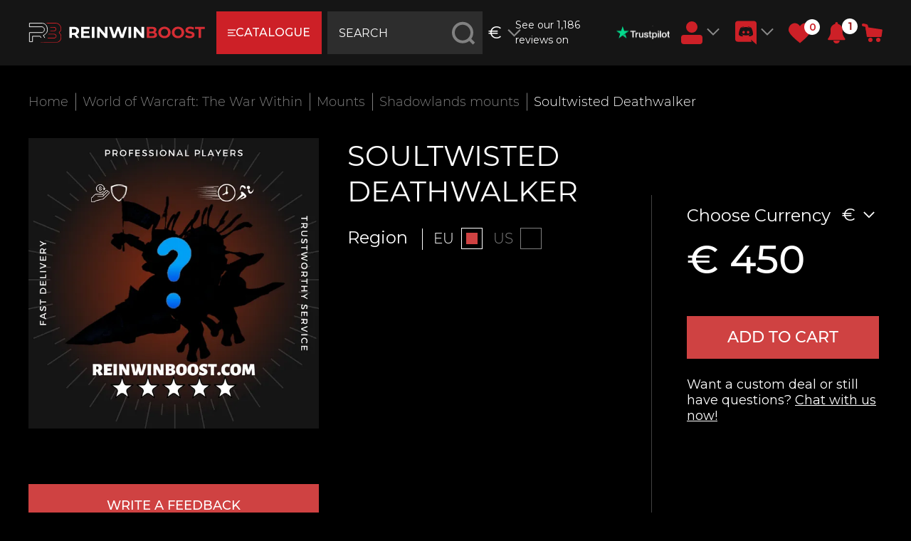

--- FILE ---
content_type: text/html; charset=utf-8
request_url: https://reinwinboost.com/collection/WoW-Retail-Mounts-Shadowlands-mounts/product/soultwisted-deathwalker
body_size: 59554
content:
<!DOCTYPE html>
<html lang="en" style="--color-btn-bg:#d0323d;
--color-btn-bg-is-dark:true;
--bg:#ffffff;
--bg-is-dark:false;

--color-text: var(--color-text-dark);
--color-text-minor-shade: var(--color-text-dark-minor-shade);
--color-text-major-shade: var(--color-text-dark-major-shade);
--color-text-half-shade: var(--color-text-dark-half-shade);

--color-notice-warning-is-dark:false;
--color-notice-success-is-dark:false;
--color-notice-error-is-dark:false;
--color-notice-info-is-dark:false;
--color-form-controls-bg:var(--bg);
--color-form-controls-bg-disabled:var(--bg-minor-shade);
--color-form-controls-border-color:var(--bg-half-shade);
--color-form-controls-color:var(--color-text);
--is-editor:false;

">

<head><link media='print' onload='this.media="all"' rel='stylesheet' type='text/css' href='/served_assets/public/jquery.modal-0c2631717f4ce8fa97b5d04757d294c2bf695df1d558678306d782f4bf7b4773.css'><meta data-config="{&quot;product_id&quot;:253886508}" name="page-config" content="" /><meta data-config="{&quot;money_with_currency_format&quot;:{&quot;delimiter&quot;:&quot;&quot;,&quot;separator&quot;:&quot;,&quot;,&quot;format&quot;:&quot;%u %n&quot;,&quot;unit&quot;:&quot;€&quot;,&quot;show_price_without_cents&quot;:0},&quot;currency_code&quot;:&quot;EUR&quot;,&quot;currency_iso_code&quot;:&quot;EUR&quot;,&quot;default_currency&quot;:{&quot;title&quot;:&quot;Евро&quot;,&quot;code&quot;:&quot;EUR&quot;,&quot;rate&quot;:&quot;90.468&quot;,&quot;format_string&quot;:&quot;%u %n&quot;,&quot;unit&quot;:&quot;€&quot;,&quot;price_separator&quot;:&quot;,&quot;,&quot;is_default&quot;:true,&quot;price_delimiter&quot;:&quot;&quot;,&quot;show_price_with_delimiter&quot;:false,&quot;show_price_without_cents&quot;:false},&quot;facebook&quot;:{&quot;pixelActive&quot;:false,&quot;currency_code&quot;:&quot;EUR&quot;,&quot;use_variants&quot;:null},&quot;vk&quot;:{&quot;pixel_active&quot;:null,&quot;price_list_id&quot;:null},&quot;new_ya_metrika&quot;:true,&quot;ecommerce_data_container&quot;:&quot;dataLayer&quot;,&quot;common_js_version&quot;:null,&quot;vue_ui_version&quot;:null,&quot;feedback_captcha_enabled&quot;:&quot;1&quot;,&quot;account_id&quot;:730588,&quot;hide_items_out_of_stock&quot;:false,&quot;forbid_order_over_existing&quot;:true,&quot;minimum_items_price&quot;:null,&quot;enable_comparison&quot;:true,&quot;locale&quot;:&quot;en&quot;,&quot;client_group&quot;:null,&quot;consent_to_personal_data&quot;:{&quot;active&quot;:false,&quot;obligatory&quot;:true,&quot;description&quot;:&quot;I hereby confirm that I have read and agree to the terms of the \u003ca href=&#39;/page/oferta&#39; target=&#39;blank&#39;\u003e offer and privacy policy \u003c/a\u003e.&quot;},&quot;recaptcha_key&quot;:&quot;6LfXhUEmAAAAAOGNQm5_a2Ach-HWlFKD3Sq7vfFj&quot;,&quot;recaptcha_key_v3&quot;:&quot;6LcZi0EmAAAAAPNov8uGBKSHCvBArp9oO15qAhXa&quot;,&quot;yandex_captcha_key&quot;:&quot;ysc1_ec1ApqrRlTZTXotpTnO8PmXe2ISPHxsd9MO3y0rye822b9d2&quot;,&quot;checkout_float_order_content_block&quot;:false,&quot;available_products_characteristics_ids&quot;:null,&quot;sber_id_app_id&quot;:&quot;5b5a3c11-72e5-4871-8649-4cdbab3ba9a4&quot;,&quot;theme_generation&quot;:4,&quot;quick_checkout_captcha_enabled&quot;:true,&quot;max_order_lines_count&quot;:500,&quot;sber_bnpl_min_amount&quot;:1000,&quot;sber_bnpl_max_amount&quot;:150000,&quot;counter_settings&quot;:{&quot;data_layer_name&quot;:&quot;dataLayer&quot;,&quot;new_counters_setup&quot;:false,&quot;add_to_cart_event&quot;:true,&quot;remove_from_cart_event&quot;:true,&quot;add_to_wishlist_event&quot;:true},&quot;site_setting&quot;:{&quot;show_cart_button&quot;:true,&quot;show_service_button&quot;:false,&quot;show_marketplace_button&quot;:false,&quot;show_quick_checkout_button&quot;:true},&quot;warehouses&quot;:[],&quot;captcha_type&quot;:&quot;google&quot;,&quot;human_readable_urls&quot;:false}" name="shop-config" content="" /><meta name='js-evnvironment' content='production' /><meta name='default-locale' content='en' /><meta name='insales-redefined-api-methods' content="[]" /><script type="text/javascript" src="https://static.insales-cdn.com/assets/static-versioned/v3.72/static/libs/lodash/4.17.21/lodash.min.js"></script>
<!--InsalesCounter -->
<script type="text/javascript">
(function() {
  if (typeof window.__insalesCounterId !== 'undefined') {
    return;
  }

  try {
    Object.defineProperty(window, '__insalesCounterId', {
      value: 730588,
      writable: true,
      configurable: true
    });
  } catch (e) {
    console.error('InsalesCounter: Failed to define property, using fallback:', e);
    window.__insalesCounterId = 730588;
  }

  if (typeof window.__insalesCounterId === 'undefined') {
    console.error('InsalesCounter: Failed to set counter ID');
    return;
  }

  let script = document.createElement('script');
  script.async = true;
  script.src = '/javascripts/insales_counter.js?7';
  let firstScript = document.getElementsByTagName('script')[0];
  firstScript.parentNode.insertBefore(script, firstScript);
})();
</script>
<!-- /InsalesCounter -->
    <script type="text/javascript">
      (function() {
        var fileref = document.createElement('script');
        fileref.setAttribute("type","text/javascript");
        fileref.setAttribute("src", 'https://cdn.carrotquest.io/modules/insales/app.js?apikey=31066-a1aceda151c7813a73e37e4772');
        document.getElementsByTagName("head")[0].appendChild(fileref);
      })();
    </script>

    <!-- meta -->
<meta charset="UTF-8" /><title>Buy Soultwisted Deathwalker at low price - World of Warcraft: The War Within Boost Services | ReinwinBoost</title><meta name="description" content="Are you looking for Soultwisted Deathwalker? Get help from out top World of Warcraft: The War Within players and save your time! More than 1000 positive reviews from our customers! Take part in our loyalty program and pay less. Pay in full or pay in part. Buy World of Warcraft: The War Within carry services now!">
<meta data-config="{&quot;static-versioned&quot;: &quot;1.38&quot;}" name="theme-meta-data" content="">
<meta name="robots" content="index,follow" />
<meta http-equiv="X-UA-Compatible" content="IE=edge,chrome=1" />
<meta name="viewport" content="width=device-width, initial-scale=1.0" />
<meta name="SKYPE_TOOLBAR" content="SKYPE_TOOLBAR_PARSER_COMPATIBLE" />
<meta name="format-detection" content="telephone=no">


<!-- canonical url--><link rel="canonical" href="https://reinwinboost.com/collection/WoW-Retail-Mounts-Shadowlands-mounts/product/soultwisted-deathwalker" /><!-- rss feed-->
    <meta property="og:title" content="Soultwisted Deathwalker">
    <meta property="og:type" content="website">
    <meta property="og:url" content="https://reinwinboost.com/collection/WoW-Retail-Mounts-Shadowlands-mounts/product/soultwisted-deathwalker">

    
      <meta property="og:image" content="https://static.insales-cdn.com/images/products/1/2625/770214465/60.png">
    




<!-- icons--><link rel="icon" type="image/png" sizes="16x16" href="https://static.insales-cdn.com/assets/1/471/6431191/1759850249/favicon.png" />

<style media="screen">
  @supports (content-visibility: hidden) {
    body:not(.settings_loaded) {
      content-visibility: hidden;
    }
  }
  @supports not (content-visibility: hidden) {
    body:not(.settings_loaded) {
      visibility: hidden;
    }
  }
</style>


<svg aria-hidden="true" style="position: absolute; width: 0; height: 0; overflow: hidden;" version="1.1"
     xmlns="http://www.w3.org/2000/svg" xmlns:xlink="http://www.w3.org/1999/xlink">
  <defs>
    <symbol id="icon-chat" viewBox="0 0 32 32">
      <path d="M23.652 6.823h-22.238c-0.78 0-1.414 0.635-1.414 1.415v23.339l5.021-5.021h18.631c0.78 0 1.414-0.635 1.414-1.415v-16.903c0-0.78-0.634-1.415-1.414-1.415zM5.867 12.156h6.4c0.295 0 0.533 0.239 0.533 0.533s-0.238 0.533-0.533 0.533h-6.4c-0.295 0-0.533-0.239-0.533-0.533s0.238-0.533 0.533-0.533zM19.2 20.69h-13.333c-0.295 0-0.533-0.239-0.533-0.533s0.238-0.533 0.533-0.533h13.333c0.295 0 0.533 0.239 0.533 0.533s-0.238 0.533-0.533 0.533zM19.2 16.956h-13.333c-0.295 0-0.533-0.239-0.533-0.533s0.238-0.533 0.533-0.533h13.333c0.295 0 0.533 0.239 0.533 0.533s-0.238 0.533-0.533 0.533z"></path>
      <path d="M30.586 0.423h-23.838c-0.78 0-1.414 0.635-1.414 1.415v3.918h18.319c1.368 0 2.481 1.113 2.481 2.482v13.518h5.867v-19.918c0-0.78-0.634-1.415-1.414-1.415z"></path>
    </symbol>
    <symbol id="icon-bell" viewBox="0 0 28 28">
      <path d="M14.25 26.5c0-0.141-0.109-0.25-0.25-0.25-1.234 0-2.25-1.016-2.25-2.25 0-0.141-0.109-0.25-0.25-0.25s-0.25 0.109-0.25 0.25c0 1.516 1.234 2.75 2.75 2.75 0.141 0 0.25-0.109 0.25-0.25zM27 22c0 1.094-0.906 2-2 2h-7c0 2.203-1.797 4-4 4s-4-1.797-4-4h-7c-1.094 0-2-0.906-2-2 2.312-1.953 5-5.453 5-13 0-3 2.484-6.281 6.625-6.891-0.078-0.187-0.125-0.391-0.125-0.609 0-0.828 0.672-1.5 1.5-1.5s1.5 0.672 1.5 1.5c0 0.219-0.047 0.422-0.125 0.609 4.141 0.609 6.625 3.891 6.625 6.891 0 7.547 2.688 11.047 5 13z"></path>
    </symbol>
    <symbol id="icon-arrow" viewBox="0 0 32 32">
      <path d="M2.286 14.095h29.714v3.81h-29.714v-3.81z"></path>
      <path d="M0.597 15.986l8.185-9.988 2.948 2.416-8.185 9.987-2.948-2.416z"></path>
      <path d="M3.531 13.562l8.224 9.965-2.941 2.427-8.224-9.964 2.941-2.427z"></path>
    </symbol>
    <symbol id="icon-arrow-angle" viewBox="0 0 32 32">
      <path d="M3.014 6.731l15.541 15.538-2.514 2.514-15.541-15.538 2.514-2.514z"></path>
      <path d="M28.976 6.753l-12.967 12.964 2.55 2.55 12.967-12.964-2.55-2.55z"></path>
    </symbol>
    <symbol id="icon-arrow-long" viewBox="0 0 32 32">
      <path d="M1.247 14.961h30.753v2.078h-30.753v-2.078z"></path>
      <path d="M0.326 15.992l4.465-5.448 1.608 1.318-4.465 5.448-1.608-1.318z"></path>
      <path d="M1.926 14.67l4.486 5.435-1.604 1.324-4.486-5.435 1.604-1.324z"></path>
    </symbol>
    <symbol id="icon-blog" viewBox="0 0 32 32">
      <path fill="#cd2027" style="fill: var(--color3, #cd2027)"
            d="M27.748 0.275c-0.366-0.366-0.96-0.366-1.326 0l-7.225 7.224h-16.384c-1.551 0-2.813 1.262-2.813 2.812v13.123c0 1.551 1.262 2.812 2.813 2.812h1v4.812c0 0.381 0.231 0.724 0.583 0.868 0.358 0.146 0.761 0.056 1.024-0.212l5.349-5.468h10.918c1.551 0 2.813-1.261 2.813-2.812v-10.633l7.225-7.224c0.366-0.366 0.366-0.96 0-1.326l-3.978-3.977zM19.13 15.52l-2.652-2.651 7.955-7.954 2.652 2.651-7.955 7.954zM15.48 14.521l1.998 1.997-3.424 1.426 1.426-3.423zM22.625 23.434c0 0.517-0.421 0.937-0.938 0.937h-11.313c-0.252 0-0.494 0.102-0.67 0.282l-4.017 4.106v-3.451c0-0.518-0.42-0.937-0.938-0.937h-1.938c-0.517 0-0.938-0.42-0.938-0.937v-13.123c0-0.517 0.421-0.937 0.938-0.937h14.509l-2.832 2.832c-0.078 0.078-0.156 0.186-0.207 0.313l-2.595 6.229h-5.063c-0.518 0-0.938 0.42-0.938 0.937s0.42 0.937 0.938 0.937h5.688c0.121 0 0.25-0.025 0.368-0.075l6.798-2.831c0.113-0.044 0.228-0.121 0.313-0.207l2.832-2.832v8.758zM28.411 6.24l-2.652-2.651 1.326-1.326 2.652 2.651-1.326 1.325z"></path>
    </symbol>
    <symbol id="icon-brain" viewBox="0 0 32 32">
      <path fill="#c4c4c4" style="fill: var(--color2, #c4c4c4)"
            d="M30.492 14.067c-0.166-1.333-0.723-2.394-0.957-2.792 0.169-2.773-0.381-4.861-1.635-6.208-0.978-1.050-2.12-1.347-2.7-1.431-0.885-1.87-2.388-2.232-3.302-2.144-1.711-1.594-3.294-1.632-4.337-1.371-0.688 0.172-1.226 0.494-1.561 0.737-0.334-0.243-0.873-0.565-1.561-0.737-1.043-0.261-2.626-0.223-4.337 1.371-0.915-0.088-2.418 0.274-3.302 2.144-0.58 0.084-1.722 0.381-2.7 1.431-1.254 1.347-1.804 3.435-1.635 6.208-0.234 0.398-0.79 1.459-0.957 2.792-0.188 1.51 0.099 3.64 2.461 5.368-0.274 1.615-0.015 4.396 2.565 5.764-0.107 0.588-0.178 1.607 0.346 2.478 0.412 0.685 1.094 1.136 2.028 1.342 0.471 0.727 2.097 2.981 4.125 2.981 0.013 0 0.026 0 0.039-0.001 1.087-0.015 2.070-0.658 2.928-1.913 0.859 1.254 1.841 1.897 2.928 1.913 2.043 0.030 3.689-2.249 4.164-2.981 0.934-0.206 1.615-0.657 2.028-1.342 0.525-0.871 0.453-1.891 0.346-2.478 2.58-1.367 2.839-4.148 2.566-5.764 2.361-1.728 2.649-3.858 2.46-5.368zM27.106 18.729c-0.195 0.13-0.287 0.369-0.23 0.596 0.038 0.151 0.886 3.704-2.272 5.058-0.265 0.114-0.399 0.412-0.308 0.685 0.004 0.012 0.378 1.199-0.127 2.037-0.274 0.455-0.782 0.747-1.511 0.869-0.163 0.027-0.305 0.125-0.388 0.267-0.434 0.74-1.868 2.65-3.303 2.65-0.008 0-0.016 0-0.025 0-0.863-0.013-1.686-0.726-2.445-2.117-0.097-0.178-0.305-0.289-0.508-0.289s-0.39 0.111-0.487 0.289c-0.759 1.391-1.581 2.104-2.445 2.117-1.437 0.023-2.891-1.905-3.328-2.65-0.083-0.142-0.226-0.24-0.388-0.267-0.727-0.121-1.234-0.412-1.509-0.864-0.511-0.843-0.133-2.032-0.13-2.042 0.091-0.274-0.042-0.572-0.308-0.685-3.141-1.346-2.308-4.908-2.272-5.058 0.057-0.227-0.035-0.466-0.23-0.596-4.138-2.759-1.514-6.835-1.401-7.006 0.068-0.102 0.1-0.225 0.092-0.347-0.181-2.529 0.26-4.391 1.312-5.535 1.011-1.099 2.234-1.128 2.282-1.128 0.227 0 0.431-0.138 0.515-0.349 0.621-1.551 1.618-1.773 2.137-1.773 0.167 0 0.285 0.023 0.323 0.032 0.189 0.047 0.389-0.008 0.527-0.146 1.129-1.128 2.289-1.562 3.448-1.289 0.887 0.208 1.465 0.767 1.469 0.771 0.104 0.104 0.245 0.163 0.392 0.163h0.021c0.147 0 0.288-0.058 0.392-0.163 0.006-0.006 0.564-0.546 1.427-0.761 1.173-0.293 2.348 0.137 3.49 1.279 0.135 0.135 0.334 0.189 0.522 0.147 0.166-0.038 1.645-0.312 2.466 1.74 0.083 0.208 0.287 0.346 0.511 0.349 0.052 0.001 1.275 0.029 2.286 1.128 1.051 1.144 1.492 3.006 1.311 5.535-0.009 0.123 0.024 0.245 0.092 0.347 0.007 0.011 0.707 1.074 0.883 2.482 0.23 1.838-0.539 3.36-2.284 4.524z"></path>
      <path fill="#c4c4c4" style="fill: var(--color2, #c4c4c4)"
            d="M25.328 3.983c-0.097-0.291-0.412-0.447-0.702-0.351-3.45 1.15-3.489 4.033-3.489 4.155 0 0.305 0.246 0.551 0.551 0.553 0.001 0 0.003 0 0.004 0 0.303 0 0.551-0.246 0.555-0.549 0.001-0.090 0.061-2.216 2.731-3.106 0.291-0.097 0.448-0.411 0.351-0.702z"></path>
      <path fill="#c4c4c4" style="fill: var(--color2, #c4c4c4)"
            d="M27.834 18.854c-0.186-0.243-0.534-0.291-0.778-0.105-0.904 0.689-1.721 0.934-2.428 0.73-1.259-0.363-1.893-2.021-1.899-2.038-0.106-0.287-0.426-0.434-0.712-0.327-0.287 0.106-0.434 0.425-0.328 0.712 0.033 0.089 0.829 2.194 2.626 2.716 0.268 0.078 0.541 0.117 0.819 0.117 0.827 0 1.697-0.344 2.595-1.029 0.244-0.186 0.291-0.534 0.105-0.777z"></path>
      <path fill="#c4c4c4" style="fill: var(--color2, #c4c4c4)"
            d="M18.455 19.316c-0.216-0.217-0.568-0.217-0.784 0s-0.217 0.568 0 0.784c1.801 1.801 1.428 3.541 1.408 3.624-0.072 0.296 0.108 0.595 0.404 0.669 0.045 0.011 0.090 0.017 0.135 0.017 0.248 0 0.475-0.168 0.538-0.42 0.025-0.097 0.568-2.404-1.701-4.673z"></path>
      <path fill="#c4c4c4" style="fill: var(--color2, #c4c4c4)"
            d="M27.061 14.118c-0.104-0.287-0.422-0.436-0.71-0.332-0.112 0.040-2.757 0.965-4.162-0.905-0.73-0.971-1.043-1.803-1.295-2.471-0.309-0.82-0.601-1.594-1.571-1.674-0.303-0.026-0.573 0.202-0.598 0.507s0.202 0.573 0.507 0.598c0.232 0.019 0.32 0.154 0.624 0.96 0.262 0.695 0.622 1.648 1.446 2.745 0.967 1.286 2.315 1.61 3.427 1.61 1.076 0 1.931-0.303 2.001-0.328 0.287-0.105 0.435-0.422 0.33-0.71z"></path>
      <path fill="#c4c4c4" style="fill: var(--color2, #c4c4c4)"
            d="M15.99 1.012c-0.306 0-0.555 0.248-0.555 0.555v27.472c0 0.306 0.248 0.555 0.555 0.555s0.555-0.248 0.555-0.554v-27.472c0-0.306-0.248-0.555-0.555-0.555z"></path>
      <path fill="#c4c4c4" style="fill: var(--color2, #c4c4c4)"
            d="M20.045 5.791c-0.004-0.306-0.247-0.555-0.563-0.547-0.306 0.004-0.551 0.257-0.547 0.563 0 0.035 0.031 3.493-1.699 5.687-0.19 0.241-0.149 0.589 0.092 0.779 0.102 0.080 0.223 0.119 0.343 0.119 0.164 0 0.326-0.072 0.436-0.211 1.971-2.499 1.939-6.232 1.937-6.39z"></path>
      <path fill="#c4c4c4" style="fill: var(--color2, #c4c4c4)"
            d="M21.173 22.782c-2.445 0-3.589 3.347-3.636 3.489-0.097 0.29 0.060 0.604 0.35 0.701 0.058 0.019 0.118 0.029 0.176 0.029 0.232 0 0.448-0.146 0.526-0.379 0.255-0.76 1.218-2.731 2.584-2.731 0.306 0 0.555-0.248 0.555-0.555s-0.249-0.555-0.555-0.555z"></path>
      <path fill="#c4c4c4" style="fill: var(--color2, #c4c4c4)"
            d="M21.798 1.406c-0.245-0.183-0.593-0.132-0.776 0.114l-1.331 1.788c-0.183 0.245-0.132 0.593 0.114 0.776 0.099 0.074 0.215 0.11 0.331 0.11 0.169 0 0.337-0.077 0.445-0.224l1.331-1.788c0.183-0.245 0.132-0.593-0.114-0.776z"></path>
      <path fill="#c4c4c4" style="fill: var(--color2, #c4c4c4)"
            d="M10.442 4.992c-1.223 0-2.219 0.995-2.219 2.219s0.995 2.219 2.219 2.219c1.223 0 2.219-0.995 2.219-2.219s-0.995-2.219-2.219-2.219zM10.442 8.32c-0.612 0-1.11-0.498-1.11-1.109s0.498-1.109 1.11-1.109c0.612 0 1.109 0.498 1.109 1.109s-0.498 1.109-1.109 1.109z"></path>
      <path fill="#c4c4c4" style="fill: var(--color2, #c4c4c4)"
            d="M6.559 12.203c-1.223 0-2.219 0.995-2.219 2.219s0.995 2.219 2.219 2.219c1.223 0 2.219-0.995 2.219-2.219s-0.995-2.219-2.219-2.219zM6.559 15.531c-0.612 0-1.109-0.498-1.109-1.109s0.498-1.109 1.109-1.109c0.612 0 1.109 0.498 1.109 1.109s-0.498 1.109-1.109 1.109z"></path>
      <path fill="#c4c4c4" style="fill: var(--color2, #c4c4c4)"
            d="M12.106 17.195c-1.223 0-2.219 0.995-2.219 2.219s0.995 2.219 2.219 2.219c1.223 0 2.219-0.995 2.219-2.219s-0.995-2.219-2.219-2.219zM12.106 20.523c-0.612 0-1.109-0.498-1.109-1.109s0.498-1.109 1.109-1.109c0.612 0 1.109 0.498 1.109 1.109s-0.498 1.109-1.109 1.109z"></path>
      <path fill="#c4c4c4" style="fill: var(--color2, #c4c4c4)"
            d="M12.106 23.297c-1.223 0-2.219 0.995-2.219 2.219s0.995 2.219 2.219 2.219 2.219-0.995 2.219-2.219c0-1.223-0.995-2.219-2.219-2.219zM12.106 26.625c-0.612 0-1.109-0.498-1.109-1.109s0.498-1.109 1.109-1.109c0.612 0 1.109 0.498 1.109 1.109s-0.498 1.109-1.109 1.109z"></path>
      <path fill="#c4c4c4" style="fill: var(--color2, #c4c4c4)"
            d="M10.442 8.32c-0.306 0-0.555 0.248-0.555 0.555v5.547c0 0.306 0.248 0.555 0.555 0.555s0.555-0.248 0.555-0.555v-5.547c0-0.306-0.248-0.555-0.555-0.555z"></path>
      <path fill="#c4c4c4" style="fill: var(--color2, #c4c4c4)"
            d="M12.106 13.867h-3.883c-0.306 0-0.555 0.248-0.555 0.555s0.248 0.555 0.555 0.555h3.883c0.306 0 0.555-0.248 0.555-0.555s-0.248-0.555-0.554-0.555z"></path>
      <path fill="#c4c4c4" style="fill: var(--color2, #c4c4c4)"
            d="M12.106 13.867c-0.306 0-0.555 0.248-0.555 0.555v3.328c0 0.306 0.248 0.555 0.555 0.555s0.555-0.248 0.555-0.555v-3.328c0-0.306-0.248-0.555-0.555-0.555z"></path>
      <path fill="#c4c4c4" style="fill: var(--color2, #c4c4c4)"
            d="M12.106 20.523c-0.306 0-0.555 0.248-0.555 0.555v2.774c0 0.306 0.248 0.555 0.555 0.555s0.555-0.248 0.555-0.555v-2.774c0-0.306-0.248-0.555-0.555-0.555z"></path>
    </symbol>
    <symbol id="icon-cart" viewBox="0 0 32 32">
      <path d="M16 0c-8.837 0-16 7.163-16 16s7.163 16 16 16c8.837 0 16-7.163 16-16s-7.163-16-16-16zM7.936 6.76l2.848 0.895c0.377 0.124 0.628 0.474 0.672 0.832l0.16 1.568 12.895 1.439c0.554 0.107 0.943 0.607 0.865 1.121l-0.801 4.512c-0.102 0.472-0.493 0.795-0.928 0.801h-11.455l-0.225 1.279h10.879c0.569 0.020 0.986 0.453 0.992 0.959-0.024 0.577-0.489 0.955-0.992 0.961h-12.031c-0.607-0.050-1.052-0.531-0.959-1.119l0.512-2.816-0.801-7.873-2.207-0.703c-0.256-0.085-0.448-0.246-0.576-0.48-0.242-0.508-0.016-1.069 0.416-1.313 0.247-0.128 0.487-0.144 0.736-0.062zM12.271 21.68c0.828 0 1.5 0.672 1.5 1.5s-0.672 1.5-1.5 1.5c-0.828 0-1.5-0.672-1.5-1.5s0.672-1.5 1.5-1.5zM21.076 21.68c0.828 0 1.5 0.672 1.5 1.5s-0.672 1.5-1.5 1.5-1.5-0.672-1.5-1.5c0-0.828 0.672-1.5 1.5-1.5z"></path>
    </symbol>
    <symbol id="icon-cart-2" viewBox="0 0 32 32">
      <path fill="#c4c9c3" style="fill: var(--color5, #c4c9c3)"
            d="M11.016 31.462c1.217 0 2.203-0.986 2.203-2.203s-0.986-2.203-2.203-2.203c-1.217 0-2.203 0.986-2.203 2.203s0.986 2.203 2.203 2.203z"></path>
      <path fill="#c4c9c3" style="fill: var(--color5, #c4c9c3)"
            d="M26.437 31.462c1.217 0 2.203-0.986 2.203-2.203s-0.986-2.203-2.203-2.203-2.203 0.986-2.203 2.203c0 1.217 0.986 2.203 2.203 2.203z"></path>
      <path fill="#c4c9c3" style="fill: var(--color5, #c4c9c3)"
            d="M30.843 6.13h-24.432l-0.903-4.626c-0.051-0.253-0.19-0.479-0.391-0.64s-0.453-0.246-0.71-0.241h-4.406v2.203h3.503l4.208 21.147c0.051 0.253 0.19 0.479 0.391 0.64s0.453 0.246 0.71 0.241h19.828v-2.203h-18.924l-0.903-4.406h19.828c0.255 0.006 0.504-0.076 0.704-0.233s0.341-0.378 0.397-0.627l2.203-9.913c0.037-0.163 0.036-0.333-0.003-0.496s-0.114-0.315-0.22-0.445c-0.106-0.13-0.241-0.233-0.393-0.303s-0.319-0.104-0.486-0.1zM27.759 16.042h-19.365l-1.542-7.71h22.615l-1.707 7.71z"></path>
    </symbol>
    <symbol id="icon-clock" viewBox="0 0 32 32">
      <path fill="#c4c4c4" style="fill: var(--color2, #c4c4c4)"
            d="M17.062 1c-7.755 0-13.704 6.415-14.401 14.037h-2.661l3.802 3.923 4.15-3.923h-2.691c0.665-6.489 5.521-11.973 11.931-11.973 6.857 0 12.438 5.804 12.438 12.936s-5.581 12.938-12.438 12.938c-3.406 0-6.495-1.433-8.742-3.748l-1.65 1.66c2.755 2.659 6.433 4.146 10.261 4.15 8.223 0 14.91-6.73 14.91-15s-6.686-15-14.91-15z"></path>
      <path fill="#c4c4c4" style="fill: var(--color2, #c4c4c4)"
            d="M15.959 6.916v10.068h7.958v-2.010h-6.009v-8.059h-1.949z"></path>
    </symbol>
    <symbol id="icon-cup" viewBox="0 0 32 32">
      <path fill="#c4c9c3" style="fill: var(--color5, #c4c9c3)"
            d="M25.484 1.159h-18.909v2.193h-6.575v10.289c0 3.976 4.439 7.248 8.794 7.589 1.43 1.532 3.945 2.644 6.183 3.119v2.689c-2.141 0.657-5.964 2.202-6.183 3.885h14.69c-0.221-1.683-4.434-3.23-6.579-3.885v-2.689c2.247-0.474 4.875-1.587 6.307-3.119 4.353-0.34 8.596-3.613 8.596-7.589v-10.289h-6.324v-2.193zM2.019 5.301h4.402v8.863c0 1.749 0.451 3.413 1.245 4.91-3.294-1.049-5.647-3.751-5.647-6.912v-6.861zM19.263 16.111l-3.285-1.81-3.29 1.81 0.628-3.829-2.66-2.71 3.675-0.56 1.647-3.481 1.643 3.481 3.675 0.56-2.66 2.71 0.628 3.829zM24.146 19.357c0.798-1.566 1.255-3.298 1.255-5.129v-8.87h4.413v6.778c0 3.304-2.364 6.125-5.668 7.221z"></path>
    </symbol>
    <symbol id="icon-discord" viewBox="0 0 32 32">
      <path d="M26.923 0c1.888 0 3.412 1.516 3.502 3.3v28.7l-3.596-3.031-1.974-1.784-2.154-1.864 0.9 2.94h-18.855c-1.883 0-3.412-1.42-3.412-3.301v-21.653c0-1.784 1.531-3.303 3.418-3.303l22.171-0.004zM18.705 7.577h-0.040l-0.271 0.267c2.784 0.8 4.131 2.049 4.131 2.049-1.794-0.891-3.412-1.336-5.029-1.516-1.169-0.18-2.337-0.085-3.324 0h-0.269c-0.631 0-1.974 0.267-3.774 0.98-0.627 0.271-0.987 0.448-0.987 0.448s1.346-1.336 4.311-2.049l-0.181-0.18c0 0-2.246-0.085-4.67 1.693 0 0-2.424 4.192-2.424 9.36 0 0 1.343 2.32 5.027 2.408 0 0 0.537-0.711 1.081-1.336-2.068-0.624-2.874-1.872-2.874-1.872s0.18 0.088 0.45 0.267h0.081c0.040 0 0.059 0.020 0.081 0.040v0.008c0.021 0.021 0.040 0.040 0.081 0.040 0.443 0.181 0.886 0.36 1.249 0.533 0.776 0.33 1.587 0.569 2.418 0.715 1.249 0.18 2.681 0.267 4.311 0 0.806-0.18 1.612-0.356 2.418-0.713 0.524-0.267 1.169-0.533 1.876-0.983 0 0-0.806 1.248-2.962 1.872 0.443 0.621 1.068 1.333 1.068 1.333 3.686-0.080 5.117-2.4 5.198-2.301 0-5.16-2.438-9.36-2.438-9.36-2.196-1.619-4.251-1.68-4.614-1.68l0.075-0.027 0.001 0.004zM18.931 13.461c0.944 0 1.706 0.8 1.706 1.78 0 0.987-0.765 1.787-1.706 1.787s-1.706-0.8-1.706-1.779c0.003-0.987 0.77-1.784 1.706-1.784v-0.004zM12.829 13.461c0.94 0 1.7 0.8 1.7 1.78 0 0.987-0.766 1.787-1.706 1.787s-1.706-0.8-1.706-1.779c0-0.987 0.766-1.784 1.706-1.784l0.005-0.004z"></path>
    </symbol>
    <symbol id="icon-finger" viewBox="0 0 32 32">
      <path fill="#c4c9c3" style="fill: var(--color5, #c4c9c3)"
            d="M25.745 9.46c-0.541 0-1.046 0.165-1.464 0.445-0.361-1.024-1.339-1.762-2.486-1.762-0.541 0-1.046 0.165-1.464 0.445-0.361-1.024-1.339-1.762-2.486-1.762-0.479 0-0.93 0.129-1.317 0.354v-4.304c0-1.452-1.181-2.633-2.634-2.633s-2.634 1.181-2.634 2.633v15.394l-3.62-1.81c-0.545-0.273-1.156-0.416-1.766-0.416-1.388 0-2.515 1.128-2.515 2.523 0 0.673 0.262 1.304 0.737 1.779l8.515 8.514c1.924 1.925 4.485 2.985 7.209 2.985 4.72 0 8.56-3.84 8.56-8.559v-11.192c0-1.452-1.181-2.633-2.634-2.633zM27.062 23.285c0 3.994-3.25 7.242-7.244 7.242-2.372 0-4.6-0.923-6.275-2.601l-8.516-8.514c-0.226-0.225-0.352-0.527-0.352-0.855 0-0.661 0.537-1.198 1.198-1.198 0.407 0 0.813 0.096 1.177 0.278l4.573 2.286c0.204 0.101 0.448 0.091 0.64-0.029 0.194-0.12 0.312-0.332 0.312-0.56v-16.459c0-0.726 0.59-1.317 1.317-1.317s1.317 0.591 1.317 1.317v12.509c0 0.363 0.295 0.658 0.658 0.658s0.658-0.295 0.658-0.658v-5.925c0-0.726 0.59-1.317 1.317-1.317s1.317 0.591 1.317 1.317v5.925c0 0.363 0.295 0.658 0.658 0.658s0.658-0.295 0.658-0.658v-4.608c0-0.726 0.59-1.317 1.317-1.317s1.317 0.591 1.317 1.317v4.608c0 0.363 0.295 0.658 0.658 0.658s0.658-0.295 0.658-0.658v-3.292c0-0.726 0.59-1.317 1.317-1.317s1.317 0.591 1.317 1.317v11.192z"></path>
    </symbol>
    <symbol id="icon-fist" viewBox="0 0 32 32">
      <path fill="none" stroke="#fff" style="stroke: var(--color1, #fff)" stroke-linejoin="miter"
            stroke-linecap="butt" stroke-miterlimit="4" stroke-width="2"
            d="M31 16c0 8.284-6.716 15-15 15s-15-6.716-15-15c0-8.284 6.716-15 15-15s15 6.716 15 15z"></path>
      <path fill="#fff" style="fill: var(--color1, #fff)"
            d="M15.225 8.041c0.163-0.245 0.095-0.576-0.152-0.735l-1.101-0.713c-0.242-0.157-0.565-0.090-0.725 0.15l-1.364 2.046 2.133 1.067 1.21-1.815z"></path>
      <path fill="#fff" style="fill: var(--color1, #fff)"
            d="M17.1 11.397l0.998-1.498c0.163-0.245 0.095-0.576-0.152-0.735l-1.101-0.713c-0.242-0.157-0.565-0.090-0.725 0.15l-1.153 1.729 2.133 1.067z"></path>
      <path fill="#fff" style="fill: var(--color1, #fff)"
            d="M17.339 14.051l0.966 0.429c0.235 0.104 0.51 0.024 0.653-0.189l1.786-2.679c0.163-0.245 0.095-0.576-0.152-0.735l-0.875-0.566c-0.242-0.157-0.565-0.090-0.725 0.15l-1.877 2.816c-0.181 0.272-0.074 0.642 0.225 0.774z"></path>
      <path fill="#fff" style="fill: var(--color1, #fff)"
            d="M23.237 12.588l-0.875-0.566c-0.242-0.157-0.565-0.090-0.725 0.15l-1.602 2.402c-0.181 0.272-0.074 0.642 0.225 0.774l0.966 0.429c0.235 0.104 0.51 0.024 0.653-0.189l1.51-2.266c0.163-0.245 0.095-0.575-0.152-0.735v0z"></path>
      <path fill="#fff" style="fill: var(--color1, #fff)"
            d="M21.44 16.879c0 0 0 0 0 0-0.223 0-0.439-0.046-0.642-0.136l-4.928-2.19h-0.333l2.215 4.431c0.134 0.268 0.018 0.596-0.259 0.718-0.26 0.115-0.564-0.006-0.691-0.26l-2.444-4.889h-2.256c-0.284 0-0.528-0.218-0.542-0.502-0.014-0.303 0.227-0.553 0.527-0.553h3.331c0.176 0 0.341-0.088 0.439-0.235l0.323-0.484c0.176-0.264 0.081-0.622-0.203-0.764l-4.266-2.133c-0.238-0.119-0.527-0.042-0.675 0.179l-2.427 3.64c-0.123 0.185-0.117 0.428 0.015 0.606l3.887 5.247c0.094 0.127 0.126 0.289 0.088 0.442l-0.964 3.857c-0.083 0.333 0.169 0.655 0.512 0.655h7.976c0.291 0 0.527-0.236 0.527-0.527v-2.815c0-0.176 0.088-0.341 0.234-0.438 0 0 0.132-0.088 0.328-0.219 0.868-0.578 1.386-1.546 1.386-2.589v-1.544c-0.297 0.318-0.713 0.502-1.156 0.502v0z"></path>
    </symbol>
    <symbol id="icon-gold" viewBox="0 0 32 32">
      <path fill="none" stroke="#ac8100" style="stroke: var(--color6, #ac8100)" stroke-linejoin="miter"
            stroke-linecap="butt" stroke-miterlimit="4" stroke-width="1.9876"
            d="M30.914 16.007c0 8.233-6.674 14.907-14.907 14.907s-14.907-6.674-14.907-14.907c0-8.233 6.674-14.907 14.907-14.907s14.907 6.674 14.907 14.907z"></path>
      <path fill="#ac8100" style="fill: var(--color6, #ac8100)"
            d="M9.386 16.457h1.222v2.773c-0.358 0.285-0.775 0.503-1.252 0.656s-0.967 0.229-1.471 0.229c-0.709 0-1.348-0.152-1.918-0.457-0.57-0.311-1.017-0.739-1.342-1.282s-0.487-1.156-0.487-1.838c0-0.682 0.162-1.295 0.487-1.838s0.772-0.967 1.342-1.272c0.576-0.311 1.222-0.467 1.938-0.467 0.583 0 1.113 0.096 1.59 0.288s0.878 0.474 1.203 0.845l-0.815 0.795c-0.53-0.53-1.169-0.795-1.918-0.795-0.49 0-0.928 0.103-1.312 0.308-0.378 0.205-0.676 0.494-0.894 0.865-0.212 0.371-0.318 0.795-0.318 1.272 0 0.464 0.106 0.881 0.318 1.252 0.219 0.371 0.517 0.663 0.894 0.875 0.384 0.212 0.818 0.318 1.302 0.318 0.543 0 1.020-0.119 1.431-0.358v-2.166zM14.578 20.084c-0.537 0-1.020-0.116-1.451-0.348s-0.769-0.553-1.014-0.964c-0.239-0.417-0.358-0.888-0.358-1.411s0.119-0.991 0.358-1.401c0.245-0.411 0.583-0.732 1.014-0.964s0.914-0.348 1.451-0.348c0.543 0 1.030 0.116 1.461 0.348s0.765 0.553 1.004 0.964c0.245 0.411 0.368 0.878 0.368 1.401s-0.123 0.994-0.368 1.411c-0.238 0.411-0.573 0.732-1.004 0.964s-0.918 0.348-1.461 0.348zM14.578 19.021c0.457 0 0.835-0.152 1.133-0.457s0.447-0.706 0.447-1.203c0-0.497-0.149-0.898-0.447-1.203s-0.676-0.457-1.133-0.457c-0.457 0-0.835 0.152-1.133 0.457-0.292 0.305-0.437 0.706-0.437 1.203s0.146 0.898 0.437 1.203c0.298 0.305 0.676 0.457 1.133 0.457zM18.598 12.641h1.242v7.374h-1.242v-7.374zM26.669 12.641v7.374h-1.193v-0.686c-0.205 0.252-0.461 0.441-0.765 0.566-0.298 0.126-0.629 0.189-0.994 0.189-0.51 0-0.971-0.113-1.381-0.338-0.404-0.225-0.722-0.543-0.954-0.954-0.232-0.417-0.348-0.894-0.348-1.431s0.116-1.010 0.348-1.421c0.232-0.411 0.55-0.729 0.954-0.954 0.411-0.225 0.871-0.338 1.381-0.338 0.351 0 0.672 0.060 0.964 0.179s0.54 0.298 0.745 0.537v-2.723h1.242zM23.866 19.021c0.298 0 0.566-0.066 0.805-0.199 0.238-0.139 0.427-0.335 0.566-0.586s0.209-0.543 0.209-0.875c0-0.331-0.070-0.623-0.209-0.875s-0.328-0.444-0.566-0.576c-0.238-0.139-0.507-0.209-0.805-0.209s-0.566 0.070-0.805 0.209c-0.238 0.132-0.427 0.325-0.566 0.576s-0.209 0.543-0.209 0.875c0 0.331 0.070 0.623 0.209 0.875s0.328 0.447 0.566 0.586c0.238 0.133 0.507 0.199 0.805 0.199z"></path>
    </symbol>
    <symbol id="icon-heart" viewBox="0 0 32 32">
      <path d="M16.008 6.303c-5.294-8.177-16.008-3.722-16.008 5.185 0 6.689 14.688 17.152 16.008 18.512 1.328-1.361 15.286-11.823 15.286-18.512 0-8.84-9.983-13.362-15.286-5.185z"></path>
    </symbol>
    <symbol id="icon-man" viewBox="0 0 32 32">
      <path fill="none" stroke="#fff" style="stroke: var(--color1, #fff)" stroke-linejoin="miter"
            stroke-linecap="butt" stroke-miterlimit="4" stroke-width="2"
            d="M31 16c0 8.284-6.716 15-15 15s-15-6.716-15-15c0-8.284 6.716-15 15-15s15 6.716 15 15z"></path>
      <path fill="#fff" style="fill: var(--color1, #fff)"
            d="M20.551 8.944l1.565 2.749h-11.134l12.999 1.772v1.283l-15.707-0.916v-2.322l1.505 0.183 2.167-4.033c1.324 0.102 4.285 0.33 5.537 0.428s2.708 0.367 3.069 0.855z"></path>
      <path fill="#fff" style="fill: var(--color1, #fff)"
            d="M10.682 21.777l-1.278-4.155 15.153 3.605-2.495 2.627v0.855h-14.362c0.584-1.906 2.231-2.749 2.982-2.933z"></path>
      <path fill="none" stroke="#fff" style="stroke: var(--color1, #fff)" stroke-linejoin="miter"
            stroke-linecap="butt" stroke-miterlimit="4" stroke-width="0.8"
            d="M12.442 18.698c-1.88-0.973-1.988-3.932-1.807-5.29l10.423 0.73 1.627 3.162c0.060 0.122 0.301 0.608 0 0.912-0.275 0.277-0.944 0.324-1.386 0.243v2.615c-2.169-0.385-6.976-1.399-8.856-2.372z"></path>
      <path fill="#fff" style="fill: var(--color1, #fff)"
            d="M19.768 14.557c0 0.423-0.343 0.766-0.766 0.766s-0.766-0.343-0.766-0.766c0-0.423 0.343-0.766 0.766-0.766s0.766 0.343 0.766 0.766z"></path>
    </symbol>
    <symbol id="icon-phone" viewBox="0 0 32 32">
      <path fill="#fff" style="fill: var(--color1, #fff)"
            d="M28.964 7.609c-4.683-7.22-14.244-9.366-21.659-4.878-7.22 4.488-9.561 14.244-4.878 21.463l0.39 0.585-1.561 5.854 5.854-1.561 0.585 0.39c2.537 1.366 5.268 2.146 8 2.146 2.927 0 5.854-0.78 8.39-2.341 7.22-4.683 9.366-14.244 4.878-21.659zM24.867 22.634c-0.78 1.171-1.756 1.951-3.122 2.146-0.78 0-1.756 0.39-5.659-1.171-3.317-1.561-6.049-4.098-8-7.024-1.171-1.366-1.756-3.122-1.951-4.878 0-1.561 0.585-2.927 1.561-3.902 0.39-0.39 0.78-0.585 1.171-0.585h0.976c0.39 0 0.78 0 0.976 0.78 0.39 0.976 1.366 3.317 1.366 3.512 0.195 0.195 0.195 0.585 0 0.78 0.195 0.39 0 0.78-0.195 0.976s-0.39 0.585-0.585 0.78c-0.39 0.195-0.585 0.585-0.39 0.976 0.78 1.171 1.756 2.341 2.732 3.317 1.171 0.976 2.341 1.756 3.707 2.341 0.39 0.195 0.78 0.195 0.976-0.195s1.171-1.366 1.561-1.756c0.39-0.39 0.585-0.39 0.976-0.195l3.122 1.561c0.39 0.195 0.78 0.39 0.976 0.585 0.195 0.585 0.195 1.366-0.195 1.951z"></path>
    </symbol>
    <symbol id="icon-point" viewBox="0 0 32 32">
      <path fill="#cf4242" style="fill: var(--color4, #cf4242)"
            d="M16 29.867c-7.658 0-13.867-6.208-13.867-13.867s6.208-13.867 13.867-13.867c7.658 0 13.867 6.208 13.867 13.867s-6.208 13.867-13.867 13.867zM16 32c8.837 0 16-7.163 16-16s-7.163-16-16-16c-8.837 0-16 7.163-16 16s7.163 16 16 16z"></path>
      <path fill="#cf4242" style="fill: var(--color4, #cf4242)"
            d="M23.859 15.43c0.781 0.218 1.395 0.614 1.843 1.19 0.448 0.563 0.672 1.28 0.672 2.15 0 1.165-0.442 2.061-1.325 2.688-0.87 0.627-2.144 0.941-3.821 0.941h-6.413v-13.44h6.029c1.536 0 2.72 0.307 3.552 0.922 0.845 0.614 1.267 1.466 1.267 2.554 0 0.704-0.166 1.312-0.499 1.824-0.32 0.512-0.755 0.902-1.306 1.171zM16.736 10.515v4.301h3.936c0.986 0 1.741-0.179 2.266-0.538 0.538-0.371 0.806-0.909 0.806-1.613s-0.269-1.235-0.806-1.594c-0.525-0.371-1.28-0.557-2.266-0.557h-3.936zM21.152 20.845c1.088 0 1.907-0.179 2.458-0.538s0.826-0.922 0.826-1.69c0-1.498-1.094-2.246-3.283-2.246h-4.416v4.474h4.416z"></path>
      <path fill="#cf4242" style="fill: var(--color4, #cf4242)"
            d="M8.198 22.4l2.899-4.128c0.358 0.026 0.64 0.038 0.845 0.038h3.322v4.090h1.92v-13.44h-5.242c-1.741 0-3.11 0.416-4.109 1.248s-1.498 1.978-1.498 3.437c0 1.037 0.256 1.92 0.768 2.65s1.242 1.261 2.189 1.594l-3.187 4.512h2.093zM12 16.678c-1.216 0-2.144-0.262-2.784-0.787s-0.96-1.274-0.96-2.246c0-0.973 0.32-1.715 0.96-2.227 0.64-0.525 1.568-0.787 2.784-0.787h3.264v6.048h-3.264z"></path>
    </symbol>
    <symbol id="icon-profitable" viewBox="0 0 32 32">
      <path fill="none" stroke="#c4c4c4" style="stroke: var(--color2, #c4c4c4)" stroke-linejoin="round"
            stroke-linecap="round" stroke-miterlimit="4" stroke-width="1.0847"
            d="M0.542 18.94h5.465v10.348h-3.644"></path>
      <path fill="none" stroke="#c4c4c4" style="stroke: var(--color2, #c4c4c4)" stroke-linejoin="round"
            stroke-linecap="round" stroke-miterlimit="4" stroke-width="1.0847"
            d="M6.008 21.126h1.749l3.498-2.915h8.672c0 1.044-0.452 3.134-2.259 3.134s-4.008 0-4.883 0"></path>
      <path fill="none" stroke="#c4c4c4" style="stroke: var(--color2, #c4c4c4)" stroke-linejoin="round"
            stroke-linecap="round" stroke-miterlimit="4" stroke-width="1.0847"
            d="M17.595 21.345h3.061l7.287-4.372c0.777-0.364 2.565-0.67 3.498 1.020l-8.307 5.757-11.66 4.3h-5.465"></path>
      <path fill="none" stroke="#c4c4c4" style="stroke: var(--color2, #c4c4c4)" stroke-linejoin="round"
            stroke-linecap="round" stroke-miterlimit="4" stroke-width="1.0847"
            d="M20.655 21.345l3.425-5.101c0.486-0.389 1.764-0.933 2.988 0l-0.874 1.822"></path>
      <path fill="#c4c9c3" style="fill: var(--color5, #c4c9c3)"
            d="M4.186 21.704c0 0.402-0.326 0.729-0.729 0.729s-0.729-0.326-0.729-0.729c0-0.402 0.326-0.729 0.729-0.729s0.729 0.326 0.729 0.729z"></path>
      <path fill="none" stroke="#c4c4c4" style="stroke: var(--color2, #c4c4c4)" stroke-linejoin="miter"
            stroke-linecap="butt" stroke-miterlimit="4" stroke-width="1.0847"
            d="M20.881 8.271c0 3.070-2.489 5.559-5.559 5.559s-5.559-2.489-5.559-5.559c0-3.070 2.489-5.559 5.559-5.559s5.559 2.489 5.559 5.559z"></path>
    </symbol>
    <symbol id="icon-search" viewBox="0 0 32 32">
      <path d="M22.154 13.538c0-2.372-0.843-4.401-2.529-6.087s-3.715-2.529-6.087-2.529c-2.372 0-4.401 0.843-6.087 2.529s-2.529 3.715-2.529 6.087c0 2.372 0.843 4.401 2.529 6.087s3.715 2.529 6.087 2.529c2.372 0 4.401-0.843 6.087-2.529s2.529-3.715 2.529-6.087zM32 29.538c0 0.667-0.244 1.244-0.731 1.731s-1.064 0.731-1.731 0.731c-0.692 0-1.269-0.244-1.731-0.731l-6.596-6.577c-2.295 1.59-4.853 2.385-7.673 2.385-1.833 0-3.587-0.356-5.26-1.067s-3.115-1.673-4.327-2.885c-1.212-1.212-2.173-2.654-2.885-4.327s-1.067-3.426-1.067-5.26c0-1.833 0.356-3.587 1.067-5.26s1.673-3.115 2.885-4.327 2.654-2.173 4.327-2.885c1.673-0.712 3.426-1.067 5.26-1.067s3.587 0.356 5.26 1.067 3.115 1.673 4.327 2.885c1.212 1.212 2.173 2.654 2.885 4.327s1.067 3.426 1.067 5.26c0 2.82-0.795 5.378-2.385 7.673l6.596 6.596c0.474 0.474 0.712 1.051 0.712 1.731z"></path>
    </symbol>
    <symbol id="icon-secure" viewBox="0 0 32 32">
      <path fill="#c4c4c4" style="fill: var(--color2, #c4c4c4)"
            d="M21.652 12.963l-0.351-0.937c-0.314 0.118-0.631 0.225-0.945 0.32l0.289 0.957c0.334-0.101 0.674-0.216 1.007-0.341z"></path>
      <path fill="#c4c4c4" style="fill: var(--color2, #c4c4c4)"
            d="M18.5 15.14v-1.344c0.371-0.059 0.744-0.133 1.113-0.217l-0.226-0.975c-0.482 0.112-0.971 0.2-1.452 0.264l-0.436 0.057v2.216c0 0.134 0.003 0.268 0.010 0.4l0.999-0.051c-0.006-0.117-0.009-0.232-0.009-0.35z"></path>
      <path fill="#c4c4c4" style="fill: var(--color2, #c4c4c4)"
            d="M9.5 6.5c-1.655 0-3 1.345-3 3s1.345 3 3 3c1.655 0 3-1.345 3-3s-1.345-3-3-3zM9.5 11.5c-1.103 0-2-0.897-2-2s0.897-2 2-2c1.103 0 2 0.897 2 2s-0.897 2-2 2z"></path>
      <path fill="#c4c4c4" style="fill: var(--color2, #c4c4c4)"
            d="M22.739 9.394l-0.238-0.13-0.238 0.13c-1.914 1.037-4.081 1.592-6.265 1.605l-0.497 0.003v4.138c0 4.338 2.744 8.248 6.829 9.726l0.171 0.062 0.171-0.062c4.085-1.479 6.829-5.388 6.829-9.726v-4.138l-0.497-0.003c-2.183-0.013-4.349-0.569-6.264-1.605zM28.5 15.14c0 3.858-2.404 7.341-6 8.722-3.596-1.382-6-4.864-6-8.722v-3.152c2.089-0.085 4.148-0.63 6-1.588 1.852 0.958 3.912 1.503 6 1.588v3.152z"></path>
      <path fill="#c4c4c4" style="fill: var(--color2, #c4c4c4)"
            d="M20.5 15.793l-2.207 2.207 3.207 3.207 6.207-6.207-2.207-2.207-4 4-1-1zM26.293 15l-4.793 4.793-1.793-1.793 0.793-0.793 1 1 4-4 0.793 0.793z"></path>
      <path fill="#c4c4c4" style="fill: var(--color2, #c4c4c4)"
            d="M31.5 9h-2.414c-2.247 0-4.423-0.659-6.311-1.918l-0.294-0.17-0.276 0.184c-1.138 0.76-2.392 1.297-3.706 1.604v-1.095l-1.317-0.31c-0.166-0.58-0.398-1.138-0.691-1.666l0.713-1.152-2.681-2.682-1.152 0.713c-0.528-0.293-1.086-0.524-1.666-0.691l-0.31-1.317h-3.792l-0.31 1.317c-0.58 0.166-1.138 0.397-1.666 0.691l-1.152-0.713-2.682 2.682 0.713 1.152c-0.293 0.529-0.524 1.087-0.691 1.666l-1.317 0.31v3.792l1.317 0.31c0.166 0.579 0.397 1.137 0.691 1.666l-0.713 1.152 2.682 2.682 1.152-0.713c0.529 0.293 1.087 0.524 1.666 0.691l0.31 1.317h3.792l0.31-1.317c0.579-0.166 1.137-0.398 1.666-0.691l0.23 0.142c0.268 2.162 1.099 4.189 2.372 5.89l-1.682 6.168 2.469-0.618 1.869 3.115 1.676-5.030c0.652 0.33 1.336 0.608 2.052 0.819l0.141 0.042 0.141-0.042c0.716-0.211 1.4-0.49 2.052-0.819l1.676 5.030 1.869-3.115 2.469 0.618-1.682-6.168c1.563-2.089 2.475-4.666 2.475-7.385v-6.14zM13.383 15.323l-0.262 0.159c-0.607 0.368-1.264 0.641-1.951 0.809l-0.298 0.073-0.268 1.137h-2.208l-0.268-1.137-0.298-0.073c-0.688-0.168-1.344-0.441-1.952-0.809l-0.262-0.159-0.993 0.614-1.562-1.562 0.615-0.993-0.159-0.262c-0.368-0.607-0.64-1.264-0.808-1.951l-0.073-0.298-1.137-0.268v-2.208l1.136-0.268 0.073-0.298c0.168-0.688 0.441-1.344 0.808-1.952l0.159-0.262-0.614-0.994 1.562-1.562 0.993 0.615 0.261-0.159c0.607-0.368 1.263-0.64 1.952-0.808l0.298-0.073 0.268-1.137h2.208l0.268 1.137 0.298 0.073c0.688 0.168 1.344 0.441 1.952 0.808l0.261 0.159 0.993-0.615 1.562 1.562-0.614 0.993 0.159 0.261c0.368 0.607 0.64 1.263 0.808 1.952l0.073 0.298 1.137 0.268v0.491c-0.523 0.073-1.052 0.113-1.585 0.113h-0.44c-0.256-3.075-2.835-5.5-5.975-5.5-3.309 0-6 2.691-6 6s2.691 6 6 6c1.49 0 2.91-0.559 4-1.534v1.175c0 0.088 0.009 0.175 0.011 0.262l-0.128-0.079zM13.5 9v3.489c-0.944 1.259-2.425 2.011-4 2.011-2.757 0-5-2.243-5-5s2.243-5 5-5c2.588 0 4.723 1.977 4.974 4.5h-0.975zM18.369 28.81l-1.131-1.885-1.531 0.382 1.050-3.849c0.776 0.851 1.67 1.595 2.662 2.204l-1.049 3.147zM29.293 27.307l-1.531-0.382-1.131 1.885-1.049-3.147c0.992-0.61 1.886-1.354 2.662-2.204l1.050 3.849zM30.5 15.14c0 4.947-3.282 9.383-8 10.838-4.718-1.456-8-5.891-8-10.838v-5.14h1.415c2.337 0 4.601-0.655 6.585-1.904 1.974 1.247 4.244 1.904 6.586 1.904h1.414v5.14z"></path>
    </symbol>
    <symbol id="icon-settings" viewBox="0 0 32 32">
      <path fill="#c4c9c3" style="fill: var(--color5, #c4c9c3)"
            d="M0 4.053c0-0.471 0.382-0.853 0.853-0.853h19.911c0.471 0 0.853 0.382 0.853 0.853s-0.382 0.853-0.853 0.853h-19.911c-0.471 0-0.853-0.382-0.853-0.853z"></path>
      <path fill="#c4c9c3" style="fill: var(--color5, #c4c9c3)"
            d="M24.491 4.053c0-0.471 0.382-0.853 0.853-0.853h5.376c0.471 0 0.853 0.382 0.853 0.853s-0.382 0.853-0.853 0.853h-5.376c-0.471 0-0.853-0.382-0.853-0.853z"></path>
      <path fill="#c4c9c3" style="fill: var(--color5, #c4c9c3)"
            d="M22.955 5.333c-0.707 0-1.28-0.573-1.28-1.28s0.573-1.28 1.28-1.28c0.707 0 1.28 0.573 1.28 1.28s-0.573 1.28-1.28 1.28zM22.955 7.040c1.649 0 2.987-1.337 2.987-2.987s-1.337-2.987-2.987-2.987c-1.649 0-2.987 1.337-2.987 2.987s1.337 2.987 2.987 2.987z"></path>
      <path fill="#c4c9c3" style="fill: var(--color5, #c4c9c3)"
            d="M31.574 16c0 0.471-0.382 0.853-0.853 0.853h-12.743c-0.471 0-0.853-0.382-0.853-0.853s0.382-0.853 0.853-0.853h12.743c0.471 0 0.853 0.382 0.853 0.853z"></path>
      <path fill="#c4c9c3" style="fill: var(--color5, #c4c9c3)"
            d="M14.251 16c0 0.471-0.382 0.853-0.853 0.853h-12.544c-0.471 0-0.853-0.382-0.853-0.853s0.382-0.853 0.853-0.853h12.544c0.471 0 0.853 0.382 0.853 0.853z"></path>
      <path fill="#c4c9c3" style="fill: var(--color5, #c4c9c3)"
            d="M15.787 17.28c0.707 0 1.28-0.573 1.28-1.28s-0.573-1.28-1.28-1.28c-0.707 0-1.28 0.573-1.28 1.28s0.573 1.28 1.28 1.28zM15.787 18.987c-1.649 0-2.987-1.337-2.987-2.987s1.337-2.987 2.987-2.987c1.65 0 2.987 1.337 2.987 2.987s-1.337 2.987-2.987 2.987z"></path>
      <path fill="#c4c9c3" style="fill: var(--color5, #c4c9c3)"
            d="M31.574 27.947c0-0.471-0.382-0.853-0.853-0.853h-19.911c-0.471 0-0.853 0.382-0.853 0.853s0.382 0.853 0.853 0.853h19.911c0.471 0 0.853-0.382 0.853-0.853z"></path>
      <path fill="#c4c9c3" style="fill: var(--color5, #c4c9c3)"
            d="M7.083 27.947c0-0.471-0.382-0.853-0.853-0.853h-5.376c-0.471 0-0.853 0.382-0.853 0.853s0.382 0.853 0.853 0.853h5.376c0.471 0 0.853-0.382 0.853-0.853z"></path>
      <path fill="#c4c9c3" style="fill: var(--color5, #c4c9c3)"
            d="M8.619 29.227c0.707 0 1.28-0.573 1.28-1.28s-0.573-1.28-1.28-1.28c-0.707 0-1.28 0.573-1.28 1.28s0.573 1.28 1.28 1.28zM8.619 30.933c-1.649 0-2.987-1.337-2.987-2.987s1.337-2.987 2.987-2.987c1.649 0 2.987 1.337 2.987 2.987s-1.337 2.987-2.987 2.987z"></path>
    </symbol>
    <symbol id="icon-skype" viewBox="0 0 32 32">
      <path fill="#fff" style="fill: var(--color1, #fff)"
            d="M13.058 1.503c-0.049-0.031-0.103-0.055-0.152-0.080-0.055 0.012-0.103 0.018-0.158 0.031l0.31 0.049z"></path>
      <path fill="#fff" style="fill: var(--color1, #fff)"
            d="M1.204 13.198c-0.012 0.055-0.018 0.109-0.023 0.158 0.031 0.049 0.049 0.098 0.080 0.146l-0.055-0.304h-0.002z"></path>
      <path fill="#fff" style="fill: var(--color1, #fff)"
            d="M30.168 18.736c0.012-0.055 0.018-0.109 0.031-0.164-0.031-0.049-0.049-0.098-0.080-0.146l0.049 0.31z"></path>
      <path fill="#fff" style="fill: var(--color1, #fff)"
            d="M18.131 30.331c0.049 0.031 0.103 0.055 0.152 0.080 0.055-0.012 0.109-0.018 0.164-0.023l-0.316-0.055v-0.002z"></path>
      <path fill="#fff" style="fill: var(--color1, #fff)"
            d="M30.197 18.57c-0.012 0.055-0.018 0.109-0.031 0.164l-0.055-0.316c0.031 0.055 0.055 0.103 0.086 0.152 0.158-0.878 0.244-1.774 0.244-2.671 0.002-1.937-0.378-3.855-1.119-5.644s-1.828-3.415-3.199-4.783c-1.343-1.345-2.933-2.418-4.683-3.159-1.815-0.768-3.767-1.163-5.739-1.159-0.939 0-1.879 0.086-2.792 0.261h-0.006c0.049 0.023 0.103 0.049 0.152 0.080l-0.31-0.049c0.055-0.012 0.103-0.018 0.158-0.031-1.26-0.669-2.665-1.021-4.092-1.024-2.33 0-4.525 0.909-6.172 2.554s-2.554 3.842-2.554 6.172c0 1.481 0.384 2.944 1.099 4.232 0.012-0.055 0.018-0.109 0.023-0.158l0.055 0.31c-0.031-0.049-0.055-0.098-0.080-0.146-0.146 0.84-0.219 1.69-0.219 2.542-0.004 1.936 0.375 3.854 1.117 5.643s1.829 3.413 3.201 4.779c1.678 1.68 3.737 2.929 6.002 3.64s4.668 0.864 7.005 0.445c-0.049-0.030-0.1-0.057-0.152-0.080l0.316 0.055c-0.055 0.012-0.109 0.018-0.164 0.023 1.309 0.741 2.788 1.132 4.293 1.134 2.33 0 4.525-0.909 6.17-2.554s2.554-3.842 2.554-6.17c-0.008-1.485-0.39-2.945-1.11-4.244l0.002 0.002zM15.758 24.931c-5.237 0-7.579-2.574-7.579-4.505 0-0.987 0.732-1.684 1.739-1.684 2.244 0 1.659 3.22 5.842 3.22 2.141 0 3.323-1.165 3.323-2.353 0-0.714-0.353-1.506-1.762-1.854l-4.66-1.165c-3.75-0.939-4.433-2.97-4.433-4.878 0-3.957 3.725-5.446 7.225-5.446 3.225 0 7.024 1.781 7.024 4.158 0 1.019-0.884 1.61-1.891 1.61-1.914 0-1.561-2.646-5.415-2.646-1.914 0-2.97 0.866-2.97 2.103s1.512 1.635 2.823 1.934l3.452 0.769c3.774 0.841 4.732 3.050 4.732 5.122 0 3.214-2.47 5.616-7.452 5.616z"></path>
    </symbol>
    <symbol id="icon-star-rating" viewBox="0 0 32 32">
  <path fill="#fff" style="fill: var(--color1, #fff)"
        d="M17.545 1.021L21.154 8.639c0.251 0.53 0.737 0.898 1.298 0.981l8.07 1.222c1.414 0.214 1.978 1.994 0.955 3.066l-5.84 5.933c-0.405 0.413 -0.59 1.008 -0.494 1.588l1.378 8.371c0.241 1.46 -1.236 2.584 -2.502 1.892l-7.222 -3.954c-0.502 -0.275 -1.102 -0.275 -1.604 0l-7.222 3.954c-1.266 0.692 -2.743 -0.432 -2.502 -1.892l1.378 -8.371c0.096 -0.58 -0.089 -1.175 -0.494 -1.588l-5.84 -5.933c-1.023 -1.072 -0.459 -2.852 0.955 -3.066l8.07 -1.222c0.561 -0.083 1.047 -0.451 1.298 -0.981l3.609 -7.618c0.631 -1.334 2.451 -1.334 3.082 0z"/>
</symbol>
    <symbol id="icon-stars" viewBox="0 0 32 32">
      <path fill="#cd2027" style="fill: var(--color3, #cd2027)"
            d="M19.919 12.107l11.932 0.243-9.511 7.21 3.456 11.424-9.796-6.817-9.796 6.817 3.456-11.424-9.511-7.21 11.932-0.243 3.919-11.273 3.919 11.273zM27.023 13.918l-8.298-0.169-2.725-7.84-2.725 7.84-8.298 0.169 6.614 5.014-2.403 7.944 6.813-4.741 6.813 4.741-2.403-7.944 6.614-5.014z"></path>
    </symbol>
    <symbol id="icon-swords" viewBox="0 0 32 32">
      <path fill="none" stroke="#fff" style="stroke: var(--color1, #fff)" stroke-linejoin="miter"
            stroke-linecap="butt" stroke-miterlimit="4" stroke-width="2"
            d="M31 16c0 8.284-6.716 15-15 15s-15-6.716-15-15c0-8.284 6.716-15 15-15s15 6.716 15 15z"></path>
      <path fill="#fff" style="fill: var(--color1, #fff)"
            d="M23.678 8.146h-1.42c-0.124 0-0.244 0.049-0.331 0.137l-9.091 9.090 2.083 2.083 9.090-9.091c0.088-0.088 0.137-0.207 0.137-0.331v-1.42c0-0.259-0.21-0.469-0.469-0.469v0z"></path>
      <path fill="#fff" style="fill: var(--color1, #fff)"
            d="M10.015 20.199c-0.278 0.278-0.426 0.642-0.44 1.009-0.362 0.010-0.721 0.153-0.998 0.429-0.574 0.574-0.574 1.505 0 2.079s1.505 0.574 2.079 0c0.275-0.275 0.418-0.631 0.429-0.991 0.36-0.012 0.717-0.155 0.992-0.429l0.851-0.851-2.079-2.079-0.834 0.834z"></path>
      <path fill="#fff" style="fill: var(--color1, #fff)"
            d="M16.807 18.892l2.083-2.083 0.565 0.565-2.083 2.083-0.565-0.565z"></path>
      <path fill="#fff" style="fill: var(--color1, #fff)"
            d="M13.4 15.483l2.083-2.083-5.117-5.117c-0.088-0.088-0.207-0.137-0.331-0.137h-1.42c-0.259 0-0.469 0.21-0.469 0.469v1.42c0 0.124 0.049 0.244 0.137 0.331l5.117 5.117z"></path>
      <path fill="#fff" style="fill: var(--color1, #fff)"
            d="M22.718 21.208c-0.014-0.367-0.162-0.73-0.44-1.009l-0.834-0.834-2.079 2.079 0.851 0.851c0.275 0.275 0.631 0.418 0.992 0.429 0.012 0.36 0.154 0.717 0.429 0.991 0.574 0.574 1.505 0.574 2.079 0s0.574-1.505 0-2.079c-0.276-0.276-0.636-0.419-0.998-0.429v0z"></path>
      <path fill="#fff" style="fill: var(--color1, #fff)"
            d="M22.001 16.819c-0.183-0.183-0.48-0.183-0.663 0l-4.519 4.519c-0.183 0.183-0.183 0.48 0 0.663s0.48 0.183 0.663 0l4.519-4.519c0.183-0.183 0.183-0.48 0-0.663v0z"></path>
      <path fill="#fff" style="fill: var(--color1, #fff)"
            d="M10.955 16.819c-0.183-0.183-0.48-0.183-0.663 0s-0.183 0.48 0 0.663l4.519 4.519c0.183 0.183 0.48 0.183 0.663 0s0.183-0.48 0-0.663l-4.519-4.519z"></path>
    </symbol>
    <symbol id="icon-user" viewBox="0 0 32 32">
      <path fill="#8d8c8c" style="fill: var(--color8, #8d8c8c)"
            d="M3.302 30.998c0 0-2.54 0-2.54-2.539s2.54-10.157 15.238-10.157c12.698 0 15.238 7.618 15.238 10.157s-2.54 2.539-2.54 2.539h-25.397zM16 15.762c2.021 0 3.959-0.803 5.387-2.231s2.232-3.366 2.232-5.387-0.803-3.958-2.232-5.387c-1.429-1.429-3.367-2.231-5.387-2.231s-3.959 0.803-5.387 2.231c-1.429 1.429-2.232 3.366-2.232 5.387s0.803 3.958 2.232 5.387c1.429 1.429 3.367 2.231 5.387 2.231z"></path>
    </symbol>
    <symbol id="icon-user-circle" viewBox="0 0 32 32">
      <path d="M26.934 24.74c-1.42-2.288-4.546-4.74-10.936-4.74s-9.514 2.45-10.936 4.74c1.31 1.643 2.974 2.968 4.867 3.879s3.968 1.383 6.069 1.381c2.101 0.002 4.175-0.47 6.069-1.381s3.557-2.237 4.867-3.879z"></path>
      <path d="M16 18c1.591 0 3.117-0.632 4.243-1.757s1.757-2.651 1.757-4.243c0-1.591-0.632-3.117-1.757-4.243s-2.651-1.757-4.243-1.757c-1.591 0-3.117 0.632-4.243 1.757s-1.757 2.651-1.757 4.243c0 1.591 0.632 3.117 1.757 4.243s2.651 1.757 4.243 1.757z"></path>
      <path d="M16 2c-3.713 0-7.274 1.475-9.899 4.101s-4.101 6.186-4.101 9.899c0 3.713 1.475 7.274 4.101 9.9s6.186 4.1 9.899 4.1c3.713 0 7.274-1.475 9.9-4.1s4.1-6.186 4.1-9.9c0-3.713-1.475-7.274-4.1-9.899s-6.186-4.101-9.9-4.101zM0 16c0-4.243 1.686-8.313 4.686-11.314s7.070-4.686 11.314-4.686c4.243 0 8.313 1.686 11.314 4.686s4.686 7.070 4.686 11.314c0 4.243-1.686 8.313-4.686 11.314s-7.070 4.686-11.314 4.686c-4.243 0-8.313-1.686-11.314-4.686s-4.686-7.070-4.686-11.314z"></path>
    </symbol>
    <symbol id="icon-vip" viewBox="0 0 32 32">
      <path fill="none" stroke="#fff" style="stroke: var(--color1, #fff)" stroke-linejoin="miter"
            stroke-linecap="butt" stroke-miterlimit="4" stroke-width="2"
            d="M30.907 16c0 8.284-6.716 15-15 15s-15-6.716-15-15c0-8.284 6.716-15 15-15s15 6.716 15 15z"></path>
      <path fill="#fff" style="fill: var(--color1, #fff)"
            d="M14.548 12.542l-3.416 7.84h-1.434l-3.427-7.84h1.579l2.61 6.048 2.632-6.048h1.456zM15.375 12.542h1.456v7.84h-1.456v-7.84zM22.177 12.542c0.679 0 1.269 0.112 1.77 0.336 0.508 0.224 0.896 0.545 1.165 0.963s0.403 0.915 0.403 1.49c0 0.567-0.134 1.064-0.403 1.49-0.269 0.418-0.657 0.739-1.165 0.963-0.5 0.224-1.090 0.336-1.77 0.336h-1.77v2.262h-1.456v-7.84h3.226zM22.11 16.888c0.635 0 1.116-0.134 1.445-0.403s0.493-0.653 0.493-1.154c0-0.5-0.164-0.885-0.493-1.154s-0.81-0.403-1.445-0.403h-1.702v3.114h1.702z"></path>
    </symbol>
    <symbol id="icon-word" viewBox="0 0 32 32">
      <path d="M14.55 0.094c-2.031 0.239-3.285 0.563-4.907 1.254-0.666 0.29-2.236 1.143-2.313 1.263-0.026 0.043-1.050 0.077-2.347 0.077h-2.295v2.295c0 1.297-0.034 2.321-0.077 2.347-0.102 0.068-0.922 1.562-1.229 2.227-0.93 2.074-1.289 3.857-1.289 6.443 0 2.167 0.213 3.55 0.811 5.248 0.384 1.067 1.485 3.277 1.707 3.422 0.043 0.026 0.077 1.050 0.077 2.347v2.295h2.295c1.297 0 2.321 0.034 2.347 0.077 0.068 0.102 1.562 0.922 2.227 1.229 2.074 0.93 3.857 1.289 6.443 1.289 2.167 0 3.55-0.213 5.248-0.811 1.067-0.384 3.277-1.485 3.422-1.707 0.026-0.043 1.050-0.077 2.347-0.077h2.295v-2.295c0-1.297 0.034-2.321 0.077-2.347 0.119-0.077 0.973-1.647 1.263-2.313 0.939-2.193 1.254-3.789 1.254-6.357 0-2.176-0.205-3.516-0.811-5.248-0.375-1.058-1.485-3.277-1.707-3.422-0.043-0.026-0.077-1.050-0.077-2.347v-2.295h-2.295c-1.297 0-2.321-0.034-2.347-0.077-0.068-0.102-1.562-0.922-2.227-1.229-1.169-0.529-2.389-0.896-3.797-1.135-0.7-0.119-3.482-0.23-4.096-0.154zM19.106 3.012c1.673 0.435 3.063 1.050 4.361 1.92l0.597 0.401h2.603v1.289c0 1.203 0.043 1.459 0.265 1.732 0.401 0.478 1.169 1.911 1.519 2.833 0.683 1.783 0.905 3.209 0.836 5.393-0.043 1.57-0.196 2.398-0.666 3.78-0.333 0.973-1.434 3.123-1.698 3.319-0.205 0.145-0.256 0.512-0.256 1.698v1.289h-1.289c-1.186 0-1.553 0.051-1.698 0.256-0.094 0.119-1.417 0.879-2.082 1.195-1.988 0.922-3.644 1.246-6.101 1.169-1.399-0.034-1.707-0.077-2.594-0.299-1.681-0.435-3.038-1.033-4.361-1.929l-0.589-0.393h-2.62v-2.637l-0.461-0.683c-0.512-0.751-1.203-2.142-1.493-2.987-0.486-1.417-0.623-2.202-0.666-3.866-0.051-1.741 0.017-2.5 0.367-3.823 0.393-1.493 1.041-2.944 1.869-4.156l0.384-0.555v-2.628h2.654l0.529-0.375c1.058-0.751 2.594-1.459 4.028-1.852 1.254-0.341 1.946-0.41 3.797-0.384 1.63 0.026 1.818 0.051 2.765 0.29z"></path>
      <path d="M7.279 9.916c0.324 0.324 0.631 0.666 0.691 0.777s0.222 0.725 0.358 1.365c0.145 0.64 0.358 1.587 0.469 2.108 0.119 0.512 0.29 1.263 0.375 1.664s0.282 1.263 0.427 1.92c0.145 0.657 0.367 1.638 0.486 2.176s0.265 1.212 0.333 1.493c0.239 1.058 0.145 1.365-0.589 2.108l-0.444 0.452 2.594 0.026c1.425 0.009 2.611 0.009 2.62-0.009 0.017-0.017-0.102-0.299-0.265-0.631l-0.307-0.597 0.964-2.705c0.529-1.485 0.981-2.697 1.007-2.697s0.478 1.212 1.007 2.697l0.964 2.705-0.307 0.597c-0.162 0.333-0.282 0.614-0.265 0.631 0.009 0.017 1.195 0.017 2.62 0.009l2.594-0.026-0.444-0.452c-0.742-0.751-0.828-1.050-0.58-2.15 0.068-0.307 0.222-0.998 0.341-1.536s0.316-1.408 0.435-1.92c0.111-0.521 0.299-1.365 0.418-1.877 0.111-0.521 0.299-1.382 0.427-1.92 0.119-0.538 0.316-1.425 0.427-1.963 0.316-1.425 0.35-1.502 0.99-2.15 0.324-0.324 0.589-0.606 0.589-0.631 0-0.017-1.169-0.034-2.594-0.034h-2.586l0.282 0.597c0.162 0.333 0.29 0.708 0.29 0.836s-0.137 0.751-0.299 1.382c-0.367 1.459-0.307 1.22-0.777 3.115-0.213 0.887-0.427 1.673-0.461 1.741-0.043 0.077-0.256-0.375-0.589-1.237-0.299-0.751-0.802-2.039-1.126-2.867s-0.589-1.536-0.589-1.562c0-0.026-0.068-0.213-0.154-0.41s-0.247-0.597-0.367-0.896c-0.111-0.29-0.222-0.529-0.247-0.529-0.043 0-0.154 0.256-0.64 1.536-0.521 1.365-1.169 3.012-1.28 3.285-0.060 0.137-0.307 0.768-0.546 1.391-0.538 1.408-0.572 1.468-0.64 1.246-0.188-0.589-1.502-6.007-1.502-6.187 0-0.119 0.119-0.478 0.256-0.785 0.145-0.316 0.256-0.589 0.256-0.614s-1.169-0.043-2.603-0.043h-2.611l0.589 0.572z"></path>
    </symbol>
    <symbol id="icon-bonus" viewBox="0 0 29 32">
      <path fill="#fff" style="fill: var(--color1, #fff)"
            d="M2.889 25.18l3.961-5.639c0.49 0.035 0.874 0.052 1.154 0.052h4.538v5.587h2.623v-18.361h-7.161c-2.378 0-4.249 0.568-5.613 1.705s-2.046 2.702-2.046 4.695c0 1.416 0.35 2.623 1.049 3.62s1.696 1.722 2.99 2.177l-4.354 6.164h2.859zM8.082 17.364c-1.661 0-2.929-0.358-3.803-1.075s-1.311-1.74-1.311-3.069c0-1.329 0.437-2.343 1.311-3.043 0.874-0.717 2.142-1.075 3.803-1.075h4.459v8.262h-4.459z"></path>
      <path fill="#fff" style="fill: var(--color1, #fff)"
            d="M25.075 15.659c1.067 0.297 1.906 0.839 2.518 1.626 0.612 0.769 0.918 1.749 0.918 2.938 0 1.591-0.603 2.815-1.81 3.672-1.189 0.857-2.929 1.285-5.22 1.285h-8.761v-18.361h8.236c2.098 0 3.716 0.42 4.852 1.259 1.154 0.839 1.731 2.002 1.731 3.489 0 0.962-0.227 1.792-0.682 2.492-0.437 0.699-1.032 1.233-1.784 1.6zM15.344 8.944v5.875h5.377c1.346 0 2.378-0.245 3.095-0.734 0.734-0.507 1.102-1.242 1.102-2.203s-0.367-1.687-1.102-2.177c-0.717-0.507-1.749-0.761-3.095-0.761h-5.377zM21.377 23.056c1.486 0 2.605-0.245 3.357-0.734s1.128-1.259 1.128-2.308c0-2.046-1.495-3.069-4.485-3.069h-6.033v6.111h6.033z"></path>
    </symbol>
    <symbol id="icon-history" viewBox="0 0 43 32">
      <path fill="#fff" style="fill: var(--color1, #fff)"
            d="M12.253 28.95c0-0.404 0.161-0.792 0.448-1.077s0.677-0.446 1.083-0.446h27.564c0.406 0 0.796 0.16 1.083 0.446s0.449 0.673 0.449 1.077c0 0.404-0.161 0.792-0.449 1.077s-0.677 0.446-1.083 0.446h-27.564c-0.406 0-0.796-0.16-1.083-0.446s-0.448-0.673-0.448-1.077zM12.253 16.762c0-0.404 0.161-0.792 0.448-1.077s0.677-0.446 1.083-0.446h27.564c0.406 0 0.796 0.161 1.083 0.446s0.449 0.673 0.449 1.077c0 0.404-0.161 0.792-0.449 1.077s-0.677 0.446-1.083 0.446h-27.564c-0.406 0-0.796-0.16-1.083-0.446s-0.448-0.673-0.448-1.077zM12.253 4.573c0-0.404 0.161-0.792 0.448-1.077s0.677-0.446 1.083-0.446h27.564c0.406 0 0.796 0.161 1.083 0.446s0.449 0.673 0.449 1.077c0 0.404-0.161 0.792-0.449 1.077s-0.677 0.446-1.083 0.446h-27.564c-0.406 0-0.796-0.16-1.083-0.446s-0.448-0.673-0.448-1.077zM8.743 0.448c0.143 0.142 0.256 0.31 0.333 0.495s0.117 0.384 0.117 0.584c0 0.2-0.040 0.399-0.117 0.584s-0.19 0.353-0.333 0.495l-4.594 4.571c-0.142 0.142-0.311 0.254-0.497 0.331s-0.385 0.116-0.587 0.116c-0.201 0-0.401-0.040-0.587-0.116s-0.355-0.189-0.497-0.331l-1.531-1.524c-0.142-0.142-0.255-0.31-0.332-0.495s-0.117-0.383-0.117-0.584c0-0.2 0.040-0.399 0.117-0.584s0.19-0.353 0.332-0.495c0.142-0.142 0.311-0.254 0.497-0.331s0.385-0.116 0.587-0.116c0.201 0 0.401 0.039 0.587 0.116s0.355 0.189 0.497 0.331l0.447 0.448 3.51-3.495c0.142-0.142 0.311-0.254 0.497-0.331s0.385-0.116 0.587-0.116c0.201 0 0.401 0.040 0.587 0.116s0.355 0.189 0.497 0.331zM8.743 12.636c0.143 0.142 0.256 0.31 0.333 0.495s0.117 0.384 0.117 0.584c0 0.2-0.040 0.399-0.117 0.584s-0.19 0.353-0.333 0.495l-4.594 4.571c-0.142 0.142-0.311 0.254-0.497 0.331s-0.385 0.116-0.587 0.116c-0.201 0-0.401-0.040-0.587-0.116s-0.355-0.189-0.497-0.331l-1.531-1.524c-0.288-0.286-0.449-0.674-0.449-1.079s0.162-0.793 0.449-1.079 0.678-0.447 1.084-0.447c0.407 0 0.797 0.161 1.084 0.447l0.447 0.448 3.51-3.495c0.142-0.142 0.311-0.254 0.497-0.331s0.385-0.116 0.587-0.116c0.201 0 0.401 0.040 0.587 0.116s0.355 0.189 0.497 0.331zM8.743 24.824c0.143 0.142 0.256 0.31 0.333 0.495s0.117 0.384 0.117 0.584c0 0.2-0.040 0.399-0.117 0.584s-0.19 0.353-0.333 0.495l-4.594 4.571c-0.142 0.142-0.311 0.254-0.497 0.331s-0.385 0.116-0.587 0.116c-0.201 0-0.401-0.040-0.587-0.116s-0.355-0.189-0.497-0.331l-1.531-1.524c-0.288-0.286-0.449-0.674-0.449-1.079s0.162-0.793 0.449-1.079 0.678-0.447 1.084-0.447c0.407 0 0.797 0.161 1.084 0.447l0.447 0.448 3.51-3.495c0.142-0.142 0.311-0.254 0.497-0.331s0.385-0.116 0.587-0.116c0.201 0 0.401 0.040 0.587 0.116s0.355 0.189 0.497 0.331z"></path>
    </symbol>
    <symbol id="icon-logout" viewBox="0 0 32 32">
      <path fill="#fff" style="fill: var(--color1, #fff)"
            d="M9.525 0v11.381h1.954v-9.402h18.566v28.041h-18.566v-9.402h-1.954v11.381h22.475v-32h-22.475z"></path>
      <path fill="#fff" style="fill: var(--color1, #fff)"
            d="M20.762 16.99v-1.979h-17.021l2.241-2.269-1.382-1.4-4.6 4.659 4.6 4.659 1.382-1.4-2.241-2.269h17.021z"></path>
    </symbol>
    <symbol id="icon-cart-3" viewBox="0 0 32 32">
      <path fill="#d62d34" style="fill: var(--color1, #d62d34)" d="M17.92 26.667h5.12v5.333h-5.12v-5.333z"></path>
      <path fill="#d62d34" style="fill: var(--color1, #d62d34)" d="M26.88 26.667h5.12v5.333h-5.12v-5.333z"></path>
      <path fill="#d62d34" style="fill: var(--color1, #d62d34)" d="M17.92 17.333h5.12v5.333h-5.12v-5.333z"></path>
      <path fill="#d62d34" style="fill: var(--color1, #d62d34)" d="M26.88 17.333h5.12v5.333h-5.12v-5.333z"></path>
      <path fill="#d62d34" style="fill: var(--color1, #d62d34)"
            d="M32 9.333h-7.68v-5.333c0-2.267-1.664-4-3.84-4h-7.68c-2.176 0-3.84 1.733-3.84 4v5.333h-7.68c-0.768 0-1.28 0.533-1.28 1.333v0.267l2.432 16.133c0.128 1.333 1.28 2.267 2.56 2.267h10.368v-2.667h-10.368l-2.176-14.667h29.184v-2.667zM11.52 4c0-0.8 0.512-1.333 1.28-1.333h7.68c0.768 0 1.28 0.533 1.28 1.333v5.333h-10.24v-5.333z"></path>
    </symbol>
    <symbol id="icon-arrow-arc" viewBox="0 0 35 32">
      <path fill="none" stroke="#fff" style="stroke: var(--color1, #fff)" stroke-linejoin="miter"
            stroke-linecap="butt" stroke-miterlimit="4" stroke-width="3.3684"
            d="M0 30.316c8.421 0 25.263-5.053 25.263-25.263"></path>
      <path fill="none" stroke="#fff" style="stroke: var(--color1, #fff)" stroke-linejoin="miter"
            stroke-linecap="butt" stroke-miterlimit="4" stroke-width="3.3684"
            d="M16.842 11.789l8.421-8.421 8.421 8.421"></path>
    </symbol>
    <symbol id="icon-arrow-arc-down" viewBox="0 0 35 32">
      <path fill="none" stroke="#fff" style="stroke: var(--color1, #fff)" stroke-linejoin="miter"
            stroke-linecap="butt" stroke-miterlimit="4" stroke-width="3.3684"
            d="M0 1.684c8.421 0 25.263 5.053 25.263 25.263"></path>
      <path fill="none" stroke="#fff" style="stroke: var(--color1, #fff)" stroke-linejoin="miter"
            stroke-linecap="butt" stroke-miterlimit="4" stroke-width="3.3684"
            d="M16.842 20.211l8.421 8.421 8.421-8.421"></path>
    </symbol>
    <symbol id="icon-no-photo" viewBox="0 0 32 32">
      <path d="M29.968 3.556h-27.936c-1.122 0-2.032 0.91-2.032 2.032v20.825c0 1.122 0.91 2.032 2.032 2.032h27.936c1.122 0 2.032-0.91 2.032-2.032v-20.825c0-1.122-0.91-2.032-2.032-2.032zM29.968 5.587v14.776l-4.004-3.64c-0.602-0.547-1.527-0.525-2.102 0.050l-4.052 4.052-7.99-9.544c-0.604-0.721-1.71-0.728-2.323-0.016l-7.464 8.675v-14.353h27.936zM21.333 10.921c0-1.543 1.25-2.794 2.794-2.794s2.794 1.251 2.794 2.794-1.25 2.794-2.794 2.794c-1.543 0-2.794-1.251-2.794-2.794z"></path>
    </symbol>
    <symbol id="icon-joystick" viewBox="0 0 41 32">
      <path d="M37.495 14.246c-1.987-2.156-4.777-3.382-7.736-3.382h-8.412v-3.255c0-1.649 0.972-3.17 2.452-3.847l3.17-1.479-1.057-2.283-3.17 1.48c-2.367 1.141-3.889 3.509-3.889 6.129v3.255h-8.328c-5.833 0-10.568 4.777-10.526 10.61s4.777 10.568 10.61 10.526c2.917 0 5.707-1.226 7.736-3.382h3.678c3.974 4.269 10.652 4.523 14.922 0.55s4.523-10.652 0.55-14.922zM12.64 22.658h-1.353v1.353c0 0.719-0.55 1.268-1.268 1.268s-1.268-0.55-1.268-1.268v-1.353h-1.353c-0.719 0-1.268-0.55-1.268-1.268s0.55-1.268 1.268-1.268h1.353v-1.353c0-0.719 0.55-1.268 1.268-1.268s1.268 0.55 1.268 1.268v1.353h1.353c0.719 0 1.268 0.55 1.268 1.268s-0.55 1.268-1.268 1.268zM28.322 26.716c-1.437 0-2.621-1.184-2.621-2.621s1.184-2.621 2.621-2.621c1.437 0 2.621 1.184 2.621 2.621s-1.184 2.621-2.621 2.621zM32.592 21.685c-1.437 0-2.621-1.184-2.621-2.621s1.184-2.621 2.621-2.621c1.437 0 2.621 1.184 2.621 2.621s-1.184 2.621-2.621 2.621z"></path>
    </symbol>
    <symbol id="icon-cross" viewBox="0 0 32 32">
      <path d="M17.825 15.992l13.776-13.79c0.243-0.244 0.379-0.575 0.379-0.919s-0.137-0.675-0.38-0.919c-0.487-0.485-1.345-0.487-1.837 0.002l-13.773 13.79-13.778-13.794c-0.49-0.483-1.348-0.481-1.835 0.002-0.121 0.12-0.217 0.264-0.282 0.422s-0.098 0.327-0.097 0.498c0 0.348 0.135 0.673 0.378 0.914l13.776 13.792-13.775 13.794c-0.243 0.245-0.379 0.576-0.379 0.921s0.138 0.675 0.382 0.919c0.236 0.234 0.57 0.368 0.915 0.368h0.007c0.346-0.001 0.68-0.137 0.912-0.373l13.773-13.79 13.778 13.794c0.244 0.242 0.569 0.377 0.914 0.377 0.171 0 0.34-0.033 0.497-0.098s0.301-0.161 0.422-0.281c0.121-0.121 0.216-0.264 0.281-0.422s0.098-0.327 0.098-0.497c0-0.346-0.135-0.673-0.379-0.914l-13.776-13.795z"></path>
    </symbol>
    <symbol id="icon-arrow-angle-bold" viewBox="0 0 21 32">
      <path fill="none" stroke-linejoin="miter" stroke-linecap="butt" stroke-miterlimit="4" stroke-width="6.4"
            d="M3.2 28.8l12.8-12.8-12.8-12.8"></path>
    </symbol>
    <symbol id="icon-eye" viewBox="0 0 39 32">
      <path d="M38.647 14.231c-4.23-9.467-10.624-14.231-19.195-14.231-8.576 0-14.965 4.764-19.195 14.236-0.17 0.382-0.258 0.799-0.258 1.221s0.088 0.839 0.258 1.221c4.23 9.467 10.624 14.231 19.195 14.231 8.576 0 14.965-4.764 19.195-14.236 0.344-0.768 0.344-1.659 0-2.441zM19.452 27.496c-7.197 0-12.466-3.878-16.183-12.041 3.717-8.163 8.986-12.041 16.183-12.041s12.466 3.878 16.183 12.041c-3.712 8.163-8.982 12.041-16.183 12.041zM19.274 7.111c-4.337 0-7.853 3.736-7.853 8.344s3.516 8.344 7.853 8.344 7.853-3.736 7.853-8.344c0-4.608-3.516-8.344-7.853-8.344zM19.274 20.764c-2.762 0-4.997-2.375-4.997-5.31s2.235-5.31 4.997-5.31c2.762 0 4.997 2.375 4.997 5.31s-2.235 5.31-4.997 5.31z"></path>
    </symbol>
    <symbol id="icon-pen" viewBox="0 0 31 32">
      <path d="M17.036 5.804l7.501 7.97-16.289 17.307-6.688 0.784c-0.895 0.105-1.652-0.699-1.552-1.65l0.744-7.111 16.283-17.3zM29.177 4.618l-3.522-3.742c-1.099-1.167-2.881-1.167-3.979 0l-3.314 3.521 7.501 7.97 3.314-3.521c1.099-1.168 1.099-3.061 0-4.228z"></path>
    </symbol>
    <symbol id="icon-bmah" viewBox="0 0 32 32">
      <path fill="#d62d34" style="fill: var(--color1, #d62d34)"
            d="M24.397 2.408l2.97 5.161h-21.136l24.677 3.326v2.408l-29.818-1.72v-4.358l2.856 0.344 4.113-7.569c2.513 0.191 8.134 0.619 10.511 0.803s5.141 0.688 5.826 1.606z"></path>
      <path fill="#d62d34" style="fill: var(--color1, #d62d34)"
            d="M5.661 26.495l-2.426-7.799 28.765 6.766-4.736 4.931v1.606h-27.264c1.109-3.578 4.236-5.161 5.661-5.505z"></path>
      <path fill="none" stroke="#d62d34" style="stroke: var(--color1, #d62d34)" stroke-linejoin="miter"
            stroke-linecap="butt" stroke-miterlimit="4" stroke-width="1.8286"
            d="M9.003 20.717c-3.568-1.826-3.774-7.381-3.431-9.93l19.786 1.37 3.088 5.935c0.114 0.228 0.572 1.141 0 1.712-0.522 0.521-1.792 0.609-2.631 0.457v4.908c-4.117-0.723-13.244-2.625-16.812-4.452z"></path>
      <path fill="#d62d34" style="fill: var(--color1, #d62d34)"
            d="M22.909 12.944c0 0.794-0.651 1.438-1.455 1.438s-1.455-0.644-1.455-1.438c0-0.794 0.651-1.438 1.455-1.438s1.455 0.644 1.455 1.438z"></path>
    </symbol>
    <symbol id="icon-goblet" viewBox="0 0 34 32">
      <path fill="#cd2027" style="fill: var(--color1, #cd2027)"
            d="M27.176 0h-20.165v2.358h-7.011v11.062c0 4.275 4.733 7.793 9.378 8.159 1.525 1.647 4.207 2.843 6.594 3.353v2.891c-2.283 0.707-6.36 2.367-6.594 4.177h15.665c-0.236-1.809-4.729-3.472-7.016-4.177v-2.891c2.396-0.51 5.198-1.706 6.725-3.353 4.642-0.366 9.167-3.884 9.167-8.159v-11.062h-6.744v-2.358zM2.153 4.453h4.695v9.529c0 1.88 0.481 3.669 1.327 5.279-3.512-1.128-6.022-4.033-6.022-7.432v-7.377zM20.542 16.075l-3.503-1.947-3.508 1.947 0.669-4.117-2.836-2.914 3.919-0.602 1.756-3.742 1.752 3.742 3.919 0.602-2.836 2.914 0.669 4.117zM25.749 19.566c0.851-1.683 1.339-3.545 1.339-5.515v-9.536h4.706v7.287c0 3.552-2.521 6.585-6.045 7.763z"></path>
    </symbol>
    <symbol id="icon-exclamation" viewBox="0 0 31 32">
      <path fill="none" stroke="#cf4242" style="stroke: var(--color1, #cf4242)" stroke-linejoin="miter" stroke-linecap="round" stroke-miterlimit="4" stroke-width="3.7647" d="M15.686 8.451v9.412"></path>
      <path fill="#cf4242" style="fill: var(--color1, #cf4242)" d="M17.569 23.824c0 1.040-0.843 1.882-1.882 1.882s-1.882-0.843-1.882-1.882c0-1.040 0.843-1.882 1.882-1.882s1.882 0.843 1.882 1.882z"></path>
      <path fill="none" stroke="#cf4242" style="stroke: var(--color1, #cf4242)" stroke-linejoin="miter" stroke-linecap="butt" stroke-miterlimit="4" stroke-width="2.5098" d="M30.118 16.294c0 7.97-6.461 14.431-14.431 14.431s-14.431-6.461-14.431-14.431c0-7.97 6.461-14.431 14.431-14.431s14.431 6.461 14.431 14.431z"></path>
    </symbol>
    <symbol id="icon-check" viewBox="0 0 34 32">
      <path fill="none" stroke="#d62d34" style="stroke: var(--color1, #d62d34)" stroke-linejoin="miter" stroke-linecap="butt" stroke-miterlimit="4" stroke-width="3.2" d="M8.32 12.92l7.402 7.56 16.918-17.28"></path>
      <path fill="none" stroke="#d62d34" style="stroke: var(--color1, #d62d34)" stroke-linejoin="miter" stroke-linecap="butt" stroke-miterlimit="4" stroke-width="2.56" d="M30.72 16c0 3.24-1.069 6.39-3.042 8.961s-4.738 4.419-7.868 5.257c-3.13 0.839-6.449 0.621-9.443-0.619s-5.495-3.433-7.115-6.239-2.269-6.069-1.846-9.281c0.423-3.213 1.894-6.196 4.185-8.487s5.275-3.763 8.487-4.185c3.213-0.423 6.475 0.226 9.281 1.846"></path>
    </symbol>
    <symbol id="icon-bahm" viewBox="0 0 32 32">
      <path fill="#d62d34" style="fill: var(--color1, #d62d34)" d="M24.397 2.408l2.97 5.161h-21.136l24.677 3.326v2.408l-29.818-1.72v-4.358l2.856 0.344 4.113-7.569c2.513 0.191 8.134 0.619 10.511 0.803s5.141 0.688 5.827 1.606z"></path>
      <path fill="#d62d34" style="fill: var(--color1, #d62d34)" d="M5.661 26.495l-2.426-7.799 28.765 6.766-4.736 4.931v1.606h-27.264c1.109-3.578 4.236-5.161 5.661-5.505z"></path>
      <path fill="none" stroke="#d62d34" style="stroke: var(--color1, #d62d34)" stroke-linejoin="miter" stroke-linecap="butt" stroke-miterlimit="4" stroke-width="1.8286" d="M9.003 20.717c-3.568-1.826-3.774-7.381-3.431-9.93l19.786 1.37 3.088 5.935c0.114 0.228 0.572 1.141 0 1.712-0.522 0.521-1.792 0.609-2.63 0.457v4.908c-4.117-0.723-13.244-2.625-16.812-4.452z"></path>
      <path fill="#d62d34" style="fill: var(--color1, #d62d34)" d="M22.909 12.944c0 0.794-0.651 1.438-1.455 1.438s-1.455-0.644-1.455-1.438c0-0.794 0.651-1.438 1.455-1.438s1.455 0.644 1.455 1.438z"></path>
    </symbol>
    <symbol id="icon-calendar" viewBox="0 0 32 32">
      <path fill="#d62d34" style="fill: var(--color1, #d62d34)" d="M10.667 12h4.267v4h-4.267v-4zM17.067 12h4.267v4h-4.267v-4zM23.467 12h4.267v4h-4.267v-4zM4.267 24h4.267v4h-4.267v-4zM10.667 24h4.267v4h-4.267v-4zM17.067 24h4.267v4h-4.267v-4zM10.667 18h4.267v4h-4.267v-4zM17.067 18h4.267v4h-4.267v-4zM23.467 18h4.267v4h-4.267v-4zM4.267 18h4.267v4h-4.267v-4zM27.733 0v2h-4.267v-2h-14.933v2h-4.267v-2h-4.267v32h32v-32h-4.267zM29.867 30h-27.733v-22h27.733v22z"></path>
    </symbol>
    <symbol id="icon-arrow-bold" viewBox="0 0 34 32">
      <path fill="none" stroke-linejoin="miter" stroke-linecap="butt" stroke-miterlimit="4" stroke-width="5.9259" d="M0 16.593h29.63"></path>
      <path fill="none" stroke-linejoin="miter" stroke-linecap="butt" stroke-miterlimit="4" stroke-width="5.9259" d="M18.406 29.63l11.224-13.63-11.224-13.63"></path>
    </symbol>
  </defs>
</svg>


<script>
  let adminApiUrl = 'https://c4a44ef9d324491bef563d8f1248431c:b02118425419fe36cbe44d6250f47bca@' + window.location.host +'/admin';
</script>



    
<meta name='product-id' content='253886508' />
</head>

<script>
    window.language = 'en';
    let globalCurrentDay = new Date();
</script>

<body data-multi-lang="false" class="page-product test">
    <noscript>
<div class="njs-alert-overlay">
  <div class="njs-alert-wrapper">
    <div class="njs-alert">
      <p></p>
    </div>
  </div>
</div>
</noscript>


    <!-- HEADER -->

<header class="container-fluid px-0 header">
    <div class="container header-wrapper">
        <a href="/" class="g1">
            <img class="logo d-none d-lg-block" src="https://static.insales-cdn.com/assets/1/471/6431191/1759850249/logo.svg">
            <img class="logo d-block d-lg-none" src="https://static.insales-cdn.com/assets/1/471/6431191/1759850249/logo-mob.svg">
        </a>
        <div class="g2">
            <div class="header-middle">
                <button class="btn-catalog" data-bs-toggle="collapse" data-bs-target="#catalogue" aria-expanded="false"> <img src="https://static.insales-cdn.com/assets/1/471/6431191/1759850249/burger.svg"> 
                	catalogue
                </button>

                <form class="form-search me-2 d-none d-lg-block" action="/search">
                    <input type="text" placeholder="Search" name="q" class="js-search-input" autocomplete="off" data-search-field>
                    <button type="submit" class="btn-search"> <img src="https://static.insales-cdn.com/assets/1/471/6431191/1759850249/search.svg"> </button>

					<div class="custom-scroll">
						<div data-search-result class="search-result-autocomplete"></div>
					</div>
                </form>

                <div class="d-block d-lg-none">
                    <button class="btn btn-search-mobile" data-bs-toggle="collapse" data-bs-target="#header-search"> <img src="https://static.insales-cdn.com/assets/1/471/6431191/1759850249/search.svg" width="22"> </button>
                </div>

				<div class="currency-wrap">
					<label for="currency_top" class="currency">
						<span class="currency-toggle">
							<span class="sign" data-currency></span>
							<svg class="icon icon-arrow-angle">
								<use xlink:href="#icon-arrow-angle"></use>
							</svg>
						</span>
					</label>

					<div class="currency-options">
						<div class="currency-options--item" data-cur="€">€ EUR</div>
						<div class="currency-options--item" data-cur="$">$ USD</div>
						
					</div>
					<span hidden class="count-basket"></span>
				</div>


                <a href="https://www.trustpilot.com/review/reinwinboost.com?utm_medium=trustbox&utm_source=MicroReviewCount" target="_blank" class="header-info d-none d-lg-flex">See our 1,186 reviews on <img src="https://static.insales-cdn.com/assets/1/471/6431191/1759850249/trustpilot.svg"></a>
            </div>
        </div>
        <div class="g3 d-none d-lg-block">
            <ul class="nav nav-header-tools">
                <li class="nav-item">
                    <a href="" class="dropdown-toggle" id="header-tools-1" data-bs-toggle="dropdown" aria-expanded="false"> <img src="https://static.insales-cdn.com/assets/1/471/6431191/1759850249/user.svg"> </a>
                    <ul class="dropdown-menu" aria-labelledby="header-tools-1">
						
							<li><a href="/client_account/login" class="dropdown-item">Login</a></li>
							<li><a href="/client_account/contacts/new" class="dropdown-item">Registration</a></li>
						
                    </ul>

                </li>
                <li class="nav-item">
                    <a href="" class="dropdown-toggle" id="header-tools-2" data-bs-toggle="dropdown" aria-expanded="false"> <img src="https://static.insales-cdn.com/assets/1/471/6431191/1759850249/discord.svg"> </a>
                    <ul class="dropdown-menu" aria-labelledby="header-tools-2">
                        <li><a href="https://discord.com/invite/Nfwppnt" class="dropdown-item" target="_blank">Discord</a></li>
                        <li><a href="skype:live:.cid.ff1846478267cb1e" class="dropdown-item">Skype</a></li>
                        <li><a href="https://wa.me/79506163262" class="dropdown-item" target="_blank">Whats App</a></li>
                        <li><a role="button" class="dropdown-item bg-danger" onclick="carrotquest.open()">Chat Now</a></li>
                    </ul>
                </li>
                <li class="nav-item">
                    <a href="/favorites" class=""> 
                        <img src="https://static.insales-cdn.com/assets/1/471/6431191/1759850249/heart.svg"> 
                        <span class="count count-favorite hide">0</span>
                    </a>
                </li>
                <li class="nav-item">
                    <a role="button" class="icon-list--item news-btn"> 
                        <img src="https://static.insales-cdn.com/assets/1/471/6431191/1759850249/bell.svg">
                        <span class="count">1</span> 
                    </a>
                </li>
                <li class="nav-item">
                    <a href="/cart_items" class="icon-list--item basket-link"> 
                    	<img src="https://static.insales-cdn.com/assets/1/471/6431191/1759850249/basket.svg"> 
                    	<span class="count count-basket hide">0</span> 
                    </a>
                </li>
            </ul>
        </div>
        <div class="d-block d-lg-none" data-bs-toggle="collapse" data-bs-target="#header-tools">
        	<div class="menu-btn"><span></span></div>
        </div>
    </div>

    <div class="collapse" id="catalogue">
        <div class="header-catalogue">
            <div class="container">
                <div class="catalog-header">
                    <div class="logo d-none d-lg-block"> <img src="https://static.insales-cdn.com/assets/1/471/6431191/1759850249/logo.svg"> </div>
                    <div class="logo d-block d-lg-none"> <img src="https://static.insales-cdn.com/assets/1/471/6431191/1759850249/logo-mob.svg"> </div>
                    <div class="catalog-close fw-500 t-26 t-20m" data-bs-toggle="collapse" data-bs-target="#catalogue" aria-expanded="false"> CATALOGUE <img class="ms-3" src="https://static.insales-cdn.com/assets/1/471/6431191/1759850249/close.svg"> </div>
                </div>
                <div class="my-lg-5 mt-2 mb-3 text-center fw-600 t-40 t-28m">CHOOSE YOUR GAME:</div>

                <div class="catalog-list">
                    <div class="row row-cols-lg-6 row-cols-3 g-lg-5 g-2 pb-5">
                    	
	                        <div class="col">
	                            <a href="/collection/wow-retail" class="box-choose">
	                                <div class="cover"> <img src="https://static.insales-cdn.com/images/collections/1/2895/93522767/micro_png-clipart-world-of-warcraft-wrath-of-the-lich-king-computer-icons-video-game-warcraft-iii-reig.png" width="100%"> </div>
	                                <div class="text">World of Warcraft: The War Within</div>
	                            </a>
	                        </div>
                        
	                        <div class="col">
	                            <a href="/collection/league-of-legends" class="box-choose">
	                                <div class="cover"> <img src="https://static.insales-cdn.com/images/collections/1/2904/93522776/micro_pngwing.com__1__1.png" width="100%"> </div>
	                                <div class="text">League of Legends</div>
	                            </a>
	                        </div>
                        
	                        <div class="col">
	                            <a href="/collection/wow-mists-of-pandaria-mop" class="box-choose">
	                                <div class="cover"> <img src="https://static.insales-cdn.com/images/collections/1/1545/95602185/micro_MoP_WOW.png" width="100%"> </div>
	                                <div class="text">WoW Mists of Pandaria (MoP)</div>
	                            </a>
	                        </div>
                        
	                        <div class="col">
	                            <a href="/collection/arc-raiders" class="box-choose">
	                                <div class="cover"> <img src="https://static.insales-cdn.com/images/collections/1/3001/96553913/micro_ARC_Raiders_Icon.png" width="100%"> </div>
	                                <div class="text">ARC Raiders</div>
	                            </a>
	                        </div>
                        
	                        <div class="col">
	                            <a href="/collection/escape-from-tarkov" class="box-choose">
	                                <div class="cover"> <img src="https://static.insales-cdn.com/images/collections/1/6335/93698239/micro_eft_reinwinboost.com.png" width="100%"> </div>
	                                <div class="text">Escape from Tarkov</div>
	                            </a>
	                        </div>
                        
	                        <div class="col">
	                            <a href="/collection/ea-sports-fc" class="box-choose">
	                                <div class="cover"> <img src="https://static.insales-cdn.com/images/collections/1/2926/93522798/micro_ea-sports-fc-logo-3EECE6A9F4-seeklogo.com_1.png" width="100%"> </div>
	                                <div class="text">EA Sports FC</div>
	                            </a>
	                        </div>
                        
	                        <div class="col">
	                            <a href="/collection/discord-shop" class="box-choose">
	                                <div class="cover"> <img src="https://static.insales-cdn.com/images/collections/1/2922/93522794/micro_discord-icon-svgrepo-com_1.png" width="100%"> </div>
	                                <div class="text">Discord Shop</div>
	                            </a>
	                        </div>
                        
	                        <div class="col">
	                            <a href="/collection/fortnite" class="box-choose">
	                                <div class="cover"> <img src="https://static.insales-cdn.com/images/collections/1/6341/93698245/micro_fortnite_reinwinboost.com_..png" width="100%"> </div>
	                                <div class="text">Fortnite</div>
	                            </a>
	                        </div>
                        
	                        <div class="col">
	                            <a href="/collection/diablo-iv" class="box-choose">
	                                <div class="cover"> <img src="https://static.insales-cdn.com/images/collections/1/2900/93522772/micro_Group__2_.png" width="100%"> </div>
	                                <div class="text">Diablo IV</div>
	                            </a>
	                        </div>
                        
	                        <div class="col">
	                            <a href="/collection/diablo-2-resurrected" class="box-choose">
	                                <div class="cover"> <img src="https://static.insales-cdn.com/images/collections/1/1793/94889729/micro_Diablo_2_Resurrected.png" width="100%"> </div>
	                                <div class="text">Diablo II: Resurrected</div>
	                            </a>
	                        </div>
                        
	                        <div class="col">
	                            <a href="/collection/moco" class="box-choose">
	                                <div class="cover"> <img src="https://static.insales-cdn.com/images/collections/1/2480/93694384/micro_MoCo.png" width="100%"> </div>
	                                <div class="text">MOCO</div>
	                            </a>
	                        </div>
                        
	                        <div class="col">
	                            <a href="/collection/brawl-stars" class="box-choose">
	                                <div class="cover"> <img src="https://static.insales-cdn.com/images/collections/1/2893/93522765/micro_Group.png" width="100%"> </div>
	                                <div class="text">Brawl Stars</div>
	                            </a>
	                        </div>
                        
	                        <div class="col">
	                            <a href="/collection/path-of-exile-2" class="box-choose">
	                                <div class="cover"> <img src="https://static.insales-cdn.com/images/collections/1/6316/93698220/micro_path_of_exile2.png" width="100%"> </div>
	                                <div class="text">Path of Exile 2</div>
	                            </a>
	                        </div>
                        
	                        <div class="col">
	                            <a href="/collection/wow-titan-reforged-mo-shou-shi-jie-tai-tan-zhong-zhu" class="box-choose">
	                                <div class="cover"> <img src="https://static.insales-cdn.com/images/collections/1/6913/96615169/micro_titan_forged.png" width="100%"> </div>
	                                <div class="text">WoW Titan Reforged (魔兽世界: 泰坦重铸)</div>
	                            </a>
	                        </div>
                        
	                        <div class="col">
	                            <a href="/collection/the-elder-scrolls-online" class="box-choose">
	                                <div class="cover"> <img src="https://static.insales-cdn.com/images/collections/1/157/93708445/micro_teso.png" width="100%"> </div>
	                                <div class="text">The Elder Scrolls Online</div>
	                            </a>
	                        </div>
                        
	                        <div class="col">
	                            <a href="/collection/arena-breakout" class="box-choose">
	                                <div class="cover"> <img src="https://static.insales-cdn.com/images/collections/1/7049/93682569/micro_arena_breakout.png" width="100%"> </div>
	                                <div class="text">Arena Breakout</div>
	                            </a>
	                        </div>
                        
	                        <div class="col">
	                            <a href="/collection/pax-dei" class="box-choose">
	                                <div class="cover"> <img src="https://static.insales-cdn.com/images/collections/1/7044/93682564/micro_pax_dei__2_.png" width="100%"> </div>
	                                <div class="text">Pax Dei</div>
	                            </a>
	                        </div>
                        
	                        <div class="col">
	                            <a href="/collection/squad-busters" class="box-choose">
	                                <div class="cover"> <img src="https://static.insales-cdn.com/images/collections/1/6021/93525893/micro_SQBusters__1_.png" width="100%"> </div>
	                                <div class="text">Squad Busters</div>
	                            </a>
	                        </div>
                        
	                        <div class="col">
	                            <a href="/collection/call-of-duty" class="box-choose">
	                                <div class="cover"> <img src="https://static.insales-cdn.com/images/collections/1/3062/93522934/micro_call_of_duty.png" width="100%"> </div>
	                                <div class="text">Call of Duty</div>
	                            </a>
	                        </div>
                        
	                        <div class="col">
	                            <a href="/collection/battlefield-6" class="box-choose">
	                                <div class="cover"> <img src="https://static.insales-cdn.com/images/collections/1/385/96592257/micro_icon-bf6.png" width="100%"> </div>
	                                <div class="text">Battlefield 6</div>
	                            </a>
	                        </div>
                        
	                        <div class="col">
	                            <a href="/collection/standoff-2" class="box-choose">
	                                <div class="cover"> <img src="https://static.insales-cdn.com/images/collections/1/2929/93522801/micro_standoff2.png" width="100%"> </div>
	                                <div class="text">Standoff 2</div>
	                            </a>
	                        </div>
                        
	                        <div class="col">
	                            <a href="/collection/clash-royale" class="box-choose">
	                                <div class="cover"> <img src="https://static.insales-cdn.com/images/collections/1/3018/93522890/micro_clash_royale2__1_.png" width="100%"> </div>
	                                <div class="text">Clash Royale</div>
	                            </a>
	                        </div>
                        
	                        <div class="col">
	                            <a href="/collection/clash-of-clans" class="box-choose">
	                                <div class="cover"> <img src="https://static.insales-cdn.com/images/collections/1/2885/93522757/micro_Group__1_.png" width="100%"> </div>
	                                <div class="text">Clash of Clans</div>
	                            </a>
	                        </div>
                        
	                        <div class="col">
	                            <a href="/collection/deadlock" class="box-choose">
	                                <div class="cover"> <img src="https://static.insales-cdn.com/images/collections/1/6684/93682204/micro_Deadlock_..png" width="100%"> </div>
	                                <div class="text">Deadlock</div>
	                            </a>
	                        </div>
                        
	                        <div class="col">
	                            <a href="/collection/final-fantasy-xiv" class="box-choose">
	                                <div class="cover"> <img src="https://static.insales-cdn.com/images/collections/1/1801/96683785/micro_ffxivmeteo_1.png" width="100%"> </div>
	                                <div class="text">Final Fantasy XIV</div>
	                            </a>
	                        </div>
                        
	                        <div class="col">
	                            <a href="/collection/WoW-Classic" class="box-choose">
	                                <div class="cover"> <img src="https://static.insales-cdn.com/images/collections/1/2902/93522774/micro_png-clipart-world-of-warcraft-wrath-of-the-lich-king-computer-icons-video-game-warcraft-iii-reig.png" width="100%"> </div>
	                                <div class="text">WOW Classic ERA / Hardcore</div>
	                            </a>
	                        </div>
                        
	                        <div class="col">
	                            <a href="/collection/tnl" class="box-choose">
	                                <div class="cover"> <img src="https://static.insales-cdn.com/images/collections/1/5224/93566056/micro_Throne_and_Liberty.png" width="100%"> </div>
	                                <div class="text">Throne and Liberty</div>
	                            </a>
	                        </div>
                        
	                        <div class="col">
	                            <a href="/collection/dune-awakening" class="box-choose">
	                                <div class="cover"> <img src="https://static.insales-cdn.com/images/collections/1/6269/93698173/micro_Dune_Awakening_logo_-_ReinwinBoost.png" width="100%"> </div>
	                                <div class="text">Dune Awakening</div>
	                            </a>
	                        </div>
                        
	                        <div class="col">
	                            <a href="/collection/ark-survival-ascended" class="box-choose">
	                                <div class="cover"> <img src="https://static.insales-cdn.com/images/collections/1/6945/95722273/micro_ARK__1_.png" width="100%"> </div>
	                                <div class="text">ARK: Survival Ascended</div>
	                            </a>
	                        </div>
                        
	                        <div class="col">
	                            <a href="/collection/the-first-descendant" class="box-choose">
	                                <div class="cover"> <img src="https://static.insales-cdn.com/images/collections/1/6683/93682203/micro_Vector.png" width="100%"> </div>
	                                <div class="text">The First Descendant</div>
	                            </a>
	                        </div>
                        
	                        <div class="col">
	                            <a href="/collection/pubg" class="box-choose">
	                                <div class="cover"> <img src="https://static.insales-cdn.com/images/collections/1/3713/95121025/micro_PUBG_Boosting.png" width="100%"> </div>
	                                <div class="text">PUBG</div>
	                            </a>
	                        </div>
                        
	                        <div class="col">
	                            <a href="/collection/destiny-2" class="box-choose">
	                                <div class="cover"> <img src="https://static.insales-cdn.com/images/collections/1/2917/93522789/micro_destiny2.png" width="100%"> </div>
	                                <div class="text">Destiny 2</div>
	                            </a>
	                        </div>
                        
	                        <div class="col">
	                            <a href="/collection/new-world" class="box-choose">
	                                <div class="cover"> <img src="https://static.insales-cdn.com/images/collections/1/2905/93522777/micro_Frame.png" width="100%"> </div>
	                                <div class="text">New World</div>
	                            </a>
	                        </div>
                        
	                        <div class="col">
	                            <a href="/collection/active-matter" class="box-choose">
	                                <div class="cover"> <img src="https://static.insales-cdn.com/images/collections/1/7321/96558233/micro_Active_Matter_icon.png" width="100%"> </div>
	                                <div class="text">Active Matter</div>
	                            </a>
	                        </div>
                        
	                        <div class="col">
	                            <a href="/collection/valorant" class="box-choose">
	                                <div class="cover"> <img src="https://static.insales-cdn.com/images/collections/1/2907/93522779/micro_5eddee02387f9c532edb7a857f2a72f9_1.png" width="100%"> </div>
	                                <div class="text">Valorant</div>
	                            </a>
	                        </div>
                        
	                        <div class="col">
	                            <a href="/collection/counter-strike-2" class="box-choose">
	                                <div class="cover"> <img src="https://static.insales-cdn.com/images/collections/1/2909/93522781/micro_Counter_Strike_2_SVG.png" width="100%"> </div>
	                                <div class="text">Counter-Strike 2</div>
	                            </a>
	                        </div>
                        
	                        <div class="col">
	                            <a href="/collection/apex" class="box-choose">
	                                <div class="cover"> <img src="https://static.insales-cdn.com/images/collections/1/2910/93522782/micro_apex-legends.png" width="100%"> </div>
	                                <div class="text">Apex Legends</div>
	                            </a>
	                        </div>
                        
	                        <div class="col">
	                            <a href="/collection/gta-online" class="box-choose">
	                                <div class="cover"> <img src="https://static.insales-cdn.com/images/collections/1/2911/93522783/micro_GTA_Online.png" width="100%"> </div>
	                                <div class="text">GTA Online</div>
	                            </a>
	                        </div>
                        
	                        <div class="col">
	                            <a href="/collection/albion-online" class="box-choose">
	                                <div class="cover"> <img src="https://static.insales-cdn.com/images/collections/1/2912/93522784/micro_albion_online_svg.png" width="100%"> </div>
	                                <div class="text">Albion Online</div>
	                            </a>
	                        </div>
                        
	                        <div class="col">
	                            <a href="/collection/rainbow-six-siege" class="box-choose">
	                                <div class="cover"> <img src="https://static.insales-cdn.com/images/collections/1/2913/93522785/micro_Rainbow_Six_Siege.png" width="100%"> </div>
	                                <div class="text">Rainbow Six Siege</div>
	                            </a>
	                        </div>
                        
	                        <div class="col">
	                            <a href="/collection/dota-2" class="box-choose">
	                                <div class="cover"> <img src="https://static.insales-cdn.com/images/collections/1/2924/93522796/micro_dota-2-icon-clipart-8_1.png" width="100%"> </div>
	                                <div class="text">Dota 2</div>
	                            </a>
	                        </div>
                        
	                        <div class="col">
	                            <a href="/collection/delta-force" class="box-choose">
	                                <div class="cover"> <img src="https://static.insales-cdn.com/images/collections/1/6899/93682419/micro_Delta_Force.png" width="100%"> </div>
	                                <div class="text">Delta Force</div>
	                            </a>
	                        </div>
                        
	                        <div class="col">
	                            <a href="/collection/sea-of-thieves" class="box-choose">
	                                <div class="cover"> <img src="https://static.insales-cdn.com/images/collections/1/6907/93682427/micro_sea_of.png" width="100%"> </div>
	                                <div class="text">Sea of Thieves</div>
	                            </a>
	                        </div>
                        
	                        <div class="col">
	                            <a href="/collection/rocket-league" class="box-choose">
	                                <div class="cover"> <img src="https://static.insales-cdn.com/images/collections/1/2914/93522786/micro_Rocket_League_SVG_2.png" width="100%"> </div>
	                                <div class="text">Rocket League</div>
	                            </a>
	                        </div>
                        
	                        <div class="col">
	                            <a href="/collection/overwatch-2" class="box-choose">
	                                <div class="cover"> <img src="https://static.insales-cdn.com/images/collections/1/2915/93522787/micro_Overwatch_2_logo.svg_1.png" width="100%"> </div>
	                                <div class="text">Overwatch 2</div>
	                            </a>
	                        </div>
                        
	                        <div class="col">
	                            <a href="/collection/monster-hunter-wilds" class="box-choose">
	                                <div class="cover"> <img src="https://static.insales-cdn.com/images/collections/1/6862/93706958/micro_Monster_Hunter_Wilds.png" width="100%"> </div>
	                                <div class="text">Monster Hunter Wilds</div>
	                            </a>
	                        </div>
                        
	                        <div class="col">
	                            <a href="/collection/monster-hunter-world" class="box-choose">
	                                <div class="cover"> <img src="https://static.insales-cdn.com/images/collections/1/6497/95582561/micro_Monster_Hunter__World.png" width="100%"> </div>
	                                <div class="text">Monster Hunter: World</div>
	                            </a>
	                        </div>
                        
	                        <div class="col">
	                            <a href="/collection/eve-online" class="box-choose">
	                                <div class="cover"> <img src="https://static.insales-cdn.com/images/collections/1/6929/95722257/micro_EVE-Online-Logo.png" width="100%"> </div>
	                                <div class="text">EVE Online</div>
	                            </a>
	                        </div>
                        
	                        <div class="col">
	                            <a href="/collection/world-of-tanks" class="box-choose">
	                                <div class="cover"> <img src="https://static.insales-cdn.com/images/collections/1/3068/93522940/micro_world_of_tanks.png" width="100%"> </div>
	                                <div class="text">World of Tanks</div>
	                            </a>
	                        </div>
                        
	                        <div class="col">
	                            <a href="/collection/night-crows" class="box-choose">
	                                <div class="cover"> <img src="https://static.insales-cdn.com/images/collections/1/3070/93522942/micro_night_crows.png" width="100%"> </div>
	                                <div class="text">Night Crows</div>
	                            </a>
	                        </div>
                        
	                        <div class="col">
	                            <a href="/collection/dark-and-darker" class="box-choose">
	                                <div class="cover"> <img src="https://static.insales-cdn.com/images/collections/1/3074/93522946/micro_dark_and_darker.png" width="100%"> </div>
	                                <div class="text">Dark and Darker</div>
	                            </a>
	                        </div>
                        
	                        <div class="col">
	                            <a href="/collection/old-school-runescape" class="box-choose">
	                                <div class="cover"> <img src="https://static.insales-cdn.com/images/collections/1/3116/93522988/micro_Screenshot_65_1.png" width="100%"> </div>
	                                <div class="text">Old School RuneScape</div>
	                            </a>
	                        </div>
                        
	                        <div class="col">
	                            <a href="/collection/destiny-rising" class="box-choose">
	                                <div class="cover"> <img src="https://static.insales-cdn.com/images/collections/1/6665/96557577/micro_Destiny_Rising.png" width="100%"> </div>
	                                <div class="text">Destiny Rising</div>
	                            </a>
	                        </div>
                        
	                        <div class="col">
	                            <a href="/collection/helldivers-2" class="box-choose">
	                                <div class="cover"> <img src="https://static.insales-cdn.com/images/collections/1/3050/93522922/micro_helldivers2__1_.png" width="100%"> </div>
	                                <div class="text">Helldivers 2</div>
	                            </a>
	                        </div>
                        
	                        <div class="col">
	                            <a href="/collection/outlast" class="box-choose">
	                                <div class="cover"> <img src="https://static.insales-cdn.com/images/collections/1/5622/93697526/micro_Outlast.png" width="100%"> </div>
	                                <div class="text">Outlast</div>
	                            </a>
	                        </div>
                        
	                        <div class="col">
	                            <a href="/collection/fellowship" class="box-choose">
	                                <div class="cover"> <img src="https://static.insales-cdn.com/images/collections/1/7076/93707172/micro_fellowship.png" width="100%"> </div>
	                                <div class="text">Fellowship</div>
	                            </a>
	                        </div>
                        
	                        <div class="col">
	                            <a href="/collection/world-of-runeterra" class="box-choose">
	                                <div class="cover"> <img src="https://static.insales-cdn.com/images/collections/1/2919/93522791/micro_WORLD_OF_RUNETERRA_2.png" width="100%"> </div>
	                                <div class="text">World of Runeterra</div>
	                            </a>
	                        </div>
                        
	                        <div class="col">
	                            <a href="/collection/smite-2" class="box-choose">
	                                <div class="cover"> <img src="https://static.insales-cdn.com/images/collections/1/6489/95582553/micro_smite2.png" width="100%"> </div>
	                                <div class="text">Smite 2</div>
	                            </a>
	                        </div>
                        
	                        <div class="col">
	                            <a href="/collection/last-epoch" class="box-choose">
	                                <div class="cover"> <img src="https://static.insales-cdn.com/images/collections/1/2899/93522771/micro_Group__1_.png" width="100%"> </div>
	                                <div class="text">Last Epoch</div>
	                            </a>
	                        </div>
                        
	                        <div class="col">
	                            <a href="/collection/marvel-rivals" class="box-choose">
	                                <div class="cover"> <img src="https://static.insales-cdn.com/images/collections/1/6688/93682208/micro_Marvel_RIVALS.png" width="100%"> </div>
	                                <div class="text">Marvel Rivals</div>
	                            </a>
	                        </div>
                        
	                        <div class="col">
	                            <a href="/collection/software" class="box-choose">
	                                <div class="cover"> <img src="https://static.insales-cdn.com/images/collections/1/2959/93539215/micro_software__1_.png" width="100%"> </div>
	                                <div class="text">Software</div>
	                            </a>
	                        </div>
                        
	                        <div class="col">
	                            <a href="/collection/social-media-services" class="box-choose">
	                                <div class="cover"> <img src="https://static.insales-cdn.com/images/collections/1/2958/93539214/micro_social_media.png" width="100%"> </div>
	                                <div class="text">Social Media Services</div>
	                            </a>
	                        </div>
                        
	                        <div class="col">
	                            <a href="/collection/elden-ring-nightreign" class="box-choose">
	                                <div class="cover"> <img src="https://static.insales-cdn.com/images/collections/1/1153/96666753/micro_Group__3_.png" width="100%"> </div>
	                                <div class="text">Elden Ring Nightreign</div>
	                            </a>
	                        </div>
                        
	                        <div class="col">
	                            <a href="/collection/rust" class="box-choose">
	                                <div class="cover"> <img src="https://static.insales-cdn.com/images/collections/1/6513/95582577/micro_Rust.png" width="100%"> </div>
	                                <div class="text">Rust</div>
	                            </a>
	                        </div>
                        
	                        <div class="col">
	                            <a href="/collection/stalcraft" class="box-choose">
	                                <div class="cover"> <img src="https://static.insales-cdn.com/images/collections/1/7001/95583065/micro_STALCRAFT.png" width="100%"> </div>
	                                <div class="text">Stalcraft</div>
	                            </a>
	                        </div>
                        
	                        <div class="col">
	                            <a href="/collection/guild-wars-2" class="box-choose">
	                                <div class="cover"> <img src="https://static.insales-cdn.com/images/collections/1/3601/96611857/micro_guild_wars2.png" width="100%"> </div>
	                                <div class="text">Guild Wars 2</div>
	                            </a>
	                        </div>
                        
	                        <div class="col">
	                            <a href="/collection/corepunk" class="box-choose">
	                                <div class="cover"> <img src="https://static.insales-cdn.com/images/collections/1/6521/95582585/micro_corepunk.png" width="100%"> </div>
	                                <div class="text">Corepunk</div>
	                            </a>
	                        </div>
                        
	                        <div class="col">
	                            <a href="/collection/swtor" class="box-choose">
	                                <div class="cover"> <img src="https://static.insales-cdn.com/images/collections/1/7535/93699439/micro_SWTOR__1_.png" width="100%"> </div>
	                                <div class="text">SWTOR</div>
	                            </a>
	                        </div>
                        
	                        <div class="col">
	                            <a href="/collection/black-desert-online" class="box-choose">
	                                <div class="cover"> <img src="https://static.insales-cdn.com/images/collections/1/8065/93806465/micro_black_desert_online_BDO_svg_reinwinboost.png" width="100%"> </div>
	                                <div class="text">Black Desert Online</div>
	                            </a>
	                        </div>
                        
	                        <div class="col">
	                            <a href="/collection/mobile-legends" class="box-choose">
	                                <div class="cover"> <img src="https://static.insales-cdn.com/images/collections/1/6909/93682429/micro_mobile_legends.png" width="100%"> </div>
	                                <div class="text">Mobile Legends</div>
	                            </a>
	                        </div>
                        
	                        <div class="col">
	                            <a href="/collection/the-sims" class="box-choose">
	                                <div class="cover"> <img src="https://static.insales-cdn.com/images/collections/1/6255/93698159/micro_Sims_diamond_logo_1.png" width="100%"> </div>
	                                <div class="text">The Sims</div>
	                            </a>
	                        </div>
                        
	                        <div class="col">
	                            <a href="/collection/inzoi" class="box-choose">
	                                <div class="cover"> <img src="https://static.insales-cdn.com/images/collections/1/6312/93698216/micro_file_1.png" width="100%"> </div>
	                                <div class="text">InZOI</div>
	                            </a>
	                        </div>
                        
	                        <div class="col">
	                            <a href="/collection/minecraft" class="box-choose">
	                                <div class="cover"> <img src="https://static.insales-cdn.com/images/collections/1/6314/93698218/micro_minecraft-8_1.png" width="100%"> </div>
	                                <div class="text">Minecraft</div>
	                            </a>
	                        </div>
                        
	                        <div class="col">
	                            <a href="/collection/poe" class="box-choose">
	                                <div class="cover"> <img src="https://static.insales-cdn.com/images/collections/1/6317/93698221/micro_poe.png" width="100%"> </div>
	                                <div class="text">Path of Exile</div>
	                            </a>
	                        </div>
                        
	                        <div class="col">
	                            <a href="/collection/space-marine-2" class="box-choose">
	                                <div class="cover"> <img src="https://static.insales-cdn.com/images/collections/1/2433/94890369/micro_Space_Marine_2.png" width="100%"> </div>
	                                <div class="text">Space Marine 2</div>
	                            </a>
	                        </div>
                        
	                        <div class="col">
	                            <a href="/collection/warcraft-rumble" class="box-choose">
	                                <div class="cover"> <img src="https://static.insales-cdn.com/images/collections/1/2906/93522778/micro_warcraftrumble.8464787bd4cb_2.png" width="100%"> </div>
	                                <div class="text">Warcraft Rumble</div>
	                            </a>
	                        </div>
                        
	                        <div class="col">
	                            <a href="/collection/raid-shadow-legends" class="box-choose">
	                                <div class="cover"> <img src="https://static.insales-cdn.com/images/collections/1/6993/93682513/micro_raid_shadow_legends.png" width="100%"> </div>
	                                <div class="text">Raid: Shadow Legends</div>
	                            </a>
	                        </div>
                        
	                        <div class="col">
	                            <a href="/collection/the-finals" class="box-choose">
	                                <div class="cover"> <img src="https://static.insales-cdn.com/images/collections/1/2923/93522795/micro_The_Finals_logo_stacked_1.png" width="100%"> </div>
	                                <div class="text">THE FINALS</div>
	                            </a>
	                        </div>
                        
	                        <div class="col">
	                            <a href="/collection/diablo-immortal" class="box-choose">
	                                <div class="cover"> <img src="https://static.insales-cdn.com/images/collections/1/6403/93681923/micro_Diablo_Immortal.png" width="100%"> </div>
	                                <div class="text">Diablo Immortal</div>
	                            </a>
	                        </div>
                        
	                        <div class="col">
	                            <a href="/collection/chess" class="box-choose">
	                                <div class="cover"> <img src="https://static.insales-cdn.com/images/collections/1/2960/93539216/micro_chess.png" width="100%"> </div>
	                                <div class="text">Chess</div>
	                            </a>
	                        </div>
                        
	                        <div class="col">
	                            <a href="/collection/solo-leveling-arise" class="box-choose">
	                                <div class="cover"> <img src="https://static.insales-cdn.com/images/collections/1/6320/93698224/micro_solo_leveling_arise__2_.png" width="100%"> </div>
	                                <div class="text">Solo Leveling:ARISE</div>
	                            </a>
	                        </div>
                        
	                        <div class="col">
	                            <a href="/collection/where-winds-meet" class="box-choose">
	                                <div class="cover"> <img src="https://static.insales-cdn.com/images/collections/1/2953/96570249/micro_Where_Wins_Meet.png" width="100%"> </div>
	                                <div class="text">Where Winds Meet</div>
	                            </a>
	                        </div>
                        
	                        <div class="col">
	                            <a href="/collection/roblox" class="box-choose">
	                                <div class="cover"> <img src="https://static.insales-cdn.com/images/collections/1/7019/93682539/micro_roblox_2.png" width="100%"> </div>
	                                <div class="text">Roblox</div>
	                            </a>
	                        </div>
                        
	                        <div class="col">
	                            <a href="/collection/Hearthstone" class="box-choose">
	                                <div class="cover"> <img src="https://static.insales-cdn.com/images/collections/1/2908/93522780/micro_hearthstone.793787e1b35a_1.png" width="100%"> </div>
	                                <div class="text">Hearthstone</div>
	                            </a>
	                        </div>
                        
	                        <div class="col">
	                            <a href="/collection/forza-horizon" class="box-choose">
	                                <div class="cover"> <img src="https://static.insales-cdn.com/images/collections/1/6846/93698750/micro_Forza_Horizon_logo.svg_1_1.png" width="100%"> </div>
	                                <div class="text">Forza Horizon</div>
	                            </a>
	                        </div>
                        
	                        <div class="col">
	                            <a href="/collection/black-myth-wukong" class="box-choose">
	                                <div class="cover"> <img src="https://static.insales-cdn.com/images/collections/1/6995/93682515/micro_wukong.png" width="100%"> </div>
	                                <div class="text">Black Myth: Wukong</div>
	                            </a>
	                        </div>
                        
	                        <div class="col">
	                            <a href="/collection/free-fire" class="box-choose">
	                                <div class="cover"> <img src="https://static.insales-cdn.com/images/collections/1/6913/93682433/micro_free_fire__1_.png" width="100%"> </div>
	                                <div class="text">Free Fire</div>
	                            </a>
	                        </div>
                        
	                        <div class="col">
	                            <a href="/collection/pioner" class="box-choose">
	                                <div class="cover"> <img src="https://static.insales-cdn.com/images/collections/1/2921/93522793/micro_pioner_mmo_svg.png" width="100%"> </div>
	                                <div class="text">PIONER</div>
	                            </a>
	                        </div>
                        
	                        <div class="col">
	                            <a href="/collection/red-dead-redemption" class="box-choose">
	                                <div class="cover"> <img src="https://static.insales-cdn.com/images/collections/1/6863/93706959/micro_Red_Dead_Redemption_online.png" width="100%"> </div>
	                                <div class="text">Red Dead Redemption</div>
	                            </a>
	                        </div>
                        
	                        <div class="col">
	                            <a href="/collection/ashes-of-creation" class="box-choose">
	                                <div class="cover"> <img src="https://static.insales-cdn.com/images/collections/1/2920/93522792/micro_Ashes_of_Creation.png" width="100%"> </div>
	                                <div class="text">Ashes of Creation</div>
	                            </a>
	                        </div>
                        
	                        <div class="col">
	                            <a href="/collection/skull-and-bones" class="box-choose">
	                                <div class="cover"> <img src="https://static.insales-cdn.com/images/collections/1/6145/95393793/micro_Skull_and_Bones.png" width="100%"> </div>
	                                <div class="text">Skull and Bones</div>
	                            </a>
	                        </div>
                        
	                        <div class="col">
	                            <a href="/collection/tarisland" class="box-choose">
	                                <div class="cover"> <img src="https://static.insales-cdn.com/images/collections/1/714/93709002/micro_tarisland.png" width="100%"> </div>
	                                <div class="text">Tarisland</div>
	                            </a>
	                        </div>
                        
	                        <div class="col">
	                            <a href="/collection/more-games-and-services" class="box-choose">
	                                <div class="cover"> <img src="https://static.insales-cdn.com/images/collections/1/5253/93566085/micro_More_games.png" width="100%"> </div>
	                                <div class="text">More Games and Services</div>
	                            </a>
	                        </div>
                        
                    </div>
                </div>
            </div>
        </div>
    </div>

    <!-- Mobile search -->
    <div class="collapse" id="header-search">
	    <form class="form-search" action="/search">
	        <input type="text" placeholder="Search" name="q" class="js-search-input" autocomplete="off" data-search-field>
	        <button type="submit" class="btn-search"> <img src="https://static.insales-cdn.com/assets/1/471/6431191/1759850249/search.svg"> </button>

			<div class="custom-scroll">
				<div data-search-result class="search-result-autocomplete"></div>
			</div>
	    </form>
    </div>

    <!-- Mobile Tools -->
    <div class="collapse" id="header-tools">
	    <ul class="nav nav-header-tools">
	        <li class="nav-item">
	            <a href="" class="dropdown-toggle" id="header-tools-1" data-bs-toggle="dropdown" aria-expanded="false"> <img src="https://static.insales-cdn.com/assets/1/471/6431191/1759850249/user.svg"> </a>
	            <ul class="dropdown-menu" aria-labelledby="header-tools-1">
					
						<li><a href="/client_account/login" class="dropdown-item">Login</a></li>
						<li><a href="/client_account/contacts/new" class="dropdown-item">Registration</a></li>
					
	            </ul>

	        </li>
	        <li class="nav-item">
	            <a href="" class="dropdown-toggle" id="header-tools-2" data-bs-toggle="dropdown" aria-expanded="false"> <img src="https://static.insales-cdn.com/assets/1/471/6431191/1759850249/discord.svg"> </a>
	            <ul class="dropdown-menu" aria-labelledby="header-tools-2">
	                <li><a href="https://discord.com/invite/Nfwppnt" class="dropdown-item" target="_blank">Discord</a></li>
	                <li><a href="skype:live:.cid.ff1846478267cb1e" class="dropdown-item">Skype</a></li>
	                <li><a href="https://wa.me/79506163262" class="dropdown-item" target="_blank">Whats App</a></li>
	                <li><a role="button" class="dropdown-item bg-danger" onclick="carrotquest.open()">Chat Now</a></li>
	            </ul>
	        </li>
	        <li class="nav-item">
	            <a href="/favorites" class=""> 
	                <img src="https://static.insales-cdn.com/assets/1/471/6431191/1759850249/heart.svg"> 
	                <span class="count count-favorite hide">0</span>
	            </a>
	        </li>
	        <li class="nav-item">
	            <a role="button" class="icon-list--item news-btn"> 
	                <img src="https://static.insales-cdn.com/assets/1/471/6431191/1759850249/bell.svg">
	                <span class="count">1</span> 
	            </a>
	        </li>
	        <li class="nav-item">
	            <a href="/cart_items"> <img src="https://static.insales-cdn.com/assets/1/471/6431191/1759850249/basket.svg"> </a>
	        </li>
	    </ul>
    </div>

</header>
<script type="text/javascript">
    var headerCatalogue = document.getElementById('catalogue')
    headerCatalogue.addEventListener('show.bs.collapse', function () {
        $('body').addClass('overflow-hidden')
    })
    headerCatalogue.addEventListener('hide.bs.collapse', function () {
        $('body').removeClass('overflow-hidden')
    })
</script>
<!-- HEADER END -->

<div class="overflow"></div>
<div class="preloader"><span></span></div>

<div class="news-modal">
	<div class="wrap">
		<div class="news-list">
			<div class="custom-scroll">
				
					<a href="https://reinwinboost.com/blogs/blog/earn-rb-coins" class="news-list--item">
						<span class="image">
							
								<picture><source srcset="https://static.insales-cdn.com/r/Z8UUA75-yUU/rs:fit:75:75:1/plain/files/1/2313/24365321/original/vas_namechange.jpg@webp" type="image/webp" /><img src="https://static.insales-cdn.com/r/S2tLsxuLwzY/rs:fit:75:75:1/plain/files/1/2313/24365321/original/vas_namechange.jpg@jpg" data-index="1" width="75" height="75" alt="Earn RB Coins" title="Earn RB Coins" /></picture>
							
						</span>
						<span class="info">
							
								<span class="title">Earn RB Coins</span>
							

							
								<span class="description">Get €3 and €20 on your account!</span>
							

							
								<span class="date">Feb 2, 2024</span>
							
						</span>
					</a>
				
			</div>
		</div>
	</div>
</div>



    <main class="wrapper">
        


<div class="page-wrap">
    <div data-prod class="container-block">
        <div class="breadcrumb-wrapper is-product">

    <ul class="breadcrumb">
        <li class="breadcrumb--item home">
            <a class="breadcrumb-link" title='Home' href="/">Home</a>
        </li>

        
            
            

            
                
            
                
                    <li class="breadcrumb--item">
                        <a class="breadcrumb-link" title='World of Warcraft: The War Within'
                           href="/collection/wow-retail">World of Warcraft: The War Within</a>
                    </li>
                
            
                
                    <li class="breadcrumb--item">
                        <a class="breadcrumb-link" title='Mounts'
                           href="/collection/WoW-Retail-Mounts">Mounts</a>
                    </li>
                
            
                
                    <li class="breadcrumb--item">
                        <a class="breadcrumb-link" title='Shadowlands mounts'
                           href="/collection/WoW-Retail-Mounts-Shadowlands-mounts">Shadowlands mounts</a>
                    </li>
                
            

            <li class="breadcrumb--item">
                <span class="breadcrumb-link current-page">Soultwisted Deathwalker</span>
            </li>
        
    </ul>
</div>


        <div class="product-detail-wrap" data-product-handle="/collection/WoW-Retail-Mounts-Shadowlands-mounts/product/soultwisted-deathwalker">
           

            <form action="/cart_items" method="post" data-product-id="253886508" data-recently-view="253886508"
                  data-product-gallery=".js-product-gallery-main">
                <input type="hidden" name="comment" value="">

                <div class="product-detail">
                    <div class="product-info-wrap">
                        <div class="product-image">
                            
                                <picture><source srcset="https://static.insales-cdn.com/r/9-SkvNA4bd0/rs:fit:600:600:1/plain/images/products/1/2625/770214465/60.png@webp" type="image/webp" /><img src="https://static.insales-cdn.com/r/pKrCSFv0StI/rs:fit:600:600:1/plain/images/products/1/2625/770214465/60.png@png" data-index="1" /></picture>
                            

                            <div class="excellent-cont-cont">
                                <!-- TrustBox widget - Mini -->
                                
                                    
                                
                                <!-- End TrustBox widget -->

                                <!-- TrustBox widget - Micro Review Count -->
                                    <div class="trustpilot-widget" data-locale="en-US" data-template-id="5419b6a8b0d04a076446a9ad" data-businessunit-id="5dd2b7c971eeb700013c5d11" data-style-height="24px" data-style-width="100%" data-theme="dark" data-style-alignment="center">
                                    <a href="https://www.trustpilot.com/review/reinwinboost.com" target="_blank" rel="noopener">Trustpilot</a>
                                    </div>
                                    <!-- End TrustBox widget -->
                            </div>

                            

                            <div class="btn btn-red mt-lg-4 mt-2 modal-btn w-100" data-url="reviews-form">Write a feedback</div>
                        </div>

                        <div class="product-info">
    
    


    

    <div class="product-title-wrap">
        <h1 class="product-title h2 regular text-uppercase">Soultwisted Deathwalker</h1>
    </div>


    

    <script type="text/javascript">
        let productJson = {"id":253886508,"url":"/collection/WoW-Retail-Mounts-Shadowlands-mounts/product/soultwisted-deathwalker","title":"Soultwisted Deathwalker","short_description":"Soultwisted Deathwalker","available":true,"unit":"pce","permalink":"soultwisted-deathwalker","images":[{"id":770214465,"product_id":253886508,"external_id":null,"position":1,"created_at":"2023-10-22T01:53:44.000+03:00","image_processing":false,"title":null,"url":"https://static.insales-cdn.com/images/products/1/2625/770214465/thumb_60.png","original_url":"https://static.insales-cdn.com/images/products/1/2625/770214465/60.png","medium_url":"https://static.insales-cdn.com/images/products/1/2625/770214465/medium_60.png","small_url":"https://static.insales-cdn.com/images/products/1/2625/770214465/micro_60.png","thumb_url":"https://static.insales-cdn.com/images/products/1/2625/770214465/thumb_60.png","compact_url":"https://static.insales-cdn.com/images/products/1/2625/770214465/compact_60.png","large_url":"https://static.insales-cdn.com/images/products/1/2625/770214465/large_60.png","filename":"60.png","image_content_type":"image/png"},{"id":453544093,"product_id":253886508,"external_id":"https://imgur.com/PvY1X8n.png","position":2,"created_at":"2021-07-06T20:19:27.000+03:00","image_processing":false,"title":null,"url":"https://static.insales-cdn.com/images/products/1/2205/453544093/thumb_PvY1X8n.png","original_url":"https://static.insales-cdn.com/images/products/1/2205/453544093/PvY1X8n.png","medium_url":"https://static.insales-cdn.com/images/products/1/2205/453544093/medium_PvY1X8n.png","small_url":"https://static.insales-cdn.com/images/products/1/2205/453544093/micro_PvY1X8n.png","thumb_url":"https://static.insales-cdn.com/images/products/1/2205/453544093/thumb_PvY1X8n.png","compact_url":"https://static.insales-cdn.com/images/products/1/2205/453544093/compact_PvY1X8n.png","large_url":"https://static.insales-cdn.com/images/products/1/2205/453544093/large_PvY1X8n.png","filename":"PvY1X8n.png","image_content_type":"image/png"}],"first_image":{"id":770214465,"product_id":253886508,"external_id":null,"position":1,"created_at":"2023-10-22T01:53:44.000+03:00","image_processing":false,"title":null,"url":"https://static.insales-cdn.com/images/products/1/2625/770214465/thumb_60.png","original_url":"https://static.insales-cdn.com/images/products/1/2625/770214465/60.png","medium_url":"https://static.insales-cdn.com/images/products/1/2625/770214465/medium_60.png","small_url":"https://static.insales-cdn.com/images/products/1/2625/770214465/micro_60.png","thumb_url":"https://static.insales-cdn.com/images/products/1/2625/770214465/thumb_60.png","compact_url":"https://static.insales-cdn.com/images/products/1/2625/770214465/compact_60.png","large_url":"https://static.insales-cdn.com/images/products/1/2625/770214465/large_60.png","filename":"60.png","image_content_type":"image/png"},"category_id":29660163,"canonical_url_collection_id":14172107,"price_kinds":[],"price_min":"450.0","price_max":"675.0","bundle":null,"updated_at":"2026-01-30T20:10:26.000+03:00","video_links":[],"reviews_average_rating_cached":null,"reviews_count_cached":null,"option_names":[{"id":1758668,"position":2,"navigational":false,"permalink":null,"title":"Region","api_permalink":null}],"properties":[],"characteristics":[],"variants":[{"ozon_link":null,"wildberries_link":null,"id":433634385,"title":"EU","product_id":253886508,"sku":"WM233T","barcode":null,"dimensions":null,"available":true,"image_ids":[],"image_id":null,"weight":null,"created_at":"2021-07-06T20:19:24.000+03:00","updated_at":"2025-05-02T04:09:35.000+03:00","quantity":null,"price":"450.0","base_price":"450.0","old_price":null,"prices":[null,null],"variant_field_values":[],"option_values":[{"id":14103377,"option_name_id":1758668,"position":1,"title":"EU","image_url":null,"permalink":null}]},{"ozon_link":null,"wildberries_link":null,"id":433634414,"title":"US","product_id":253886508,"sku":"WM233T","barcode":null,"dimensions":null,"available":true,"image_ids":[],"image_id":null,"weight":null,"created_at":"2021-07-06T20:19:27.000+03:00","updated_at":"2025-05-02T04:09:35.000+03:00","quantity":null,"price":"675.0","base_price":"675.0","old_price":null,"prices":[null,null],"variant_field_values":[],"option_values":[{"id":14107323,"option_name_id":1758668,"position":2,"title":"US","image_url":null,"permalink":null}]}],"accessories":[],"list_card_mode":"more_details","list_card_mode_with_variants":"show_variants"};
        let productVariantTypeJson = [
            
            {
                title: 'Amount of bosses',
                type: 'radio-three-column'
            },
            
            {
                title: 'Choose Option 1',
                type: 'radio-three-column'
            },
            
            {
                title: 'From',
                type: 'radio-three-column'
            },
            
            {
                title: 'to',
                type: 'radio-three-column'
            },
            
            {
                title: 'Current rating',
                type: 'slider-one-value'
            },
            
            {
                title: 'Desired Rating',
                type: 'slider-one-value'
            },
            
            {
                title: 'Product variant type Блок 2',
                type: 'slider-one-value'
            },
            
            {
                title: 'Amount',
                type: 'radio-three-column'
            },
            
            {
                title: 'Faction',
                type: 'radio-icons'
            },
            
            {
                title: 'Bosses',
                type: 'radio-icons'
            },
            
            {
                title: 'Current LvL',
                type: 'slider-one-value'
            },
            
            {
                title: 'Desired LvL',
                type: 'slider-one-value'
            },
            
            {
                title: 'Loot options',
                type: 'radio-icons'
            },
            
            {
                title: ' Parts of set',
                type: 'radio-icons'
            },
            
            {
                title: 'Parts of set',
                type: 'radio-icons'
            },
            
            {
                title: 'Current D4 Level',
                type: 'slider-one-value'
            },
            
            {
                title: 'Desired D4 Level',
                type: 'slider-one-value'
            },
            
            {
                title: 'Abattoir runs',
                type: 'slider-one-value'
            },
            
            {
                title: 'Amount of Presets EXP',
                type: 'slider-one-value'
            },
            
            {
                title: 'BS Cups Amount',
                type: 'slider-one-value'
            },
            
            {
                title: 'WoT Millions Of Silver ',
                type: 'slider-one-value'
            },
            
            {
                title: 'WoT Amount Of Bonds ',
                type: 'slider-one-value'
            },
            
            {
                title: 'WoT Amount Of Exp',
                type: 'slider-one-value'
            },
            
            {
                title: 'WoT Amount Of EXP',
                type: 'slider-one-value'
            },
            
            {
                title: 'WoT Amount Of Crew Exp ',
                type: 'slider-one-value'
            },
            
            {
                title: 'WoT Number Of Battles ',
                type: 'slider-one-value'
            },
            
            {
                title: 'Tarisland Amount of Wins',
                type: 'slider-one-value'
            },
            
            {
                title: 'D2 Wins Amount',
                type: 'slider-one-value'
            },
            
            {
                title: 'D4 Runs Amount',
                type: 'slider-one-value'
            },
            
            {
                title: 'Diablo 4 Neathiron Amount',
                type: 'slider-one-value'
            },
            
            {
                title: 'Victory Crown Wins',
                type: 'slider-one-value'
            },
            
            {
                title: 'Delve Tier',
                type: 'slider-one-value'
            },
            
            {
                title: 'Sollant Amount',
                type: 'slider-one-value'
            },
            
            {
                title: 'Deadlock Matches Amount',
                type: 'slider-one-value'
            },
            
        ];
        let productDoubleRangeOptions = [
            
            {
                first: 'Current Rating',
                second: 'Desired Rating'
            },
            
            {
                first: 'Current LvL',
                second: 'Desired LvL'
            },
            
            {
                first: 'Current D4 Level',
                second: 'Desired D4 Level'
            },
            
            {
                first: 'Current EFT Arena ARP',
                second: 'Desired EFT Arena ARP'
            },
            
            {
                first: 'DOTA Current MMR',
                second: 'DOTA Desired MMR'
            },
            
            {
                first: 'HS Current MMR',
                second: 'HS Desired MMR'
            },
            
            {
                first: 'Last Epoch Guild Current LvL',
                second: 'Last Epoch Guild Desired LvL'
            },
            
            {
                first: 'Helldivers Current LvL',
                second: 'Helldivers Desired LvL'
            },
            
            {
                first: 'BS Current LvL',
                second: 'BS Desired LvL'
            },
            
            {
                first: 'Dark and Darker Current LvL',
                second: 'Dark and Darker Desired LvL'
            },
            
            {
                first: 'Current Vault Progress',
                second: 'Desired Vault Progress'
            },
            
            {
                first: 'Current Skill points',
                second: 'Desired Skill points'
            },
            
            {
                first: 'Current Wall LvL',
                second: 'Desired Wall LvL'
            },
            
            {
                first: 'WoT Current mark %',
                second: 'WoT Desired mark %'
            },
            
            {
                first: 'BS Brawler Current Trophies',
                second: 'BS Brawler Desired Trophies'
            },
            
            {
                first: 'ESO Current Skill Level',
                second: 'ESO Desired Skill Level'
            },
            
            {
                first: 'ESO Current Antiquity Level',
                second: 'ESO Desired Antiquity Level'
            },
            
            {
                first: 'ESO Current Undaunted Guild Skill Level	',
                second: 'ESO Desired Undaunted Guild Skill Level'
            },
            
            {
                first: 'ESO Current Thieves Guild Skill Level',
                second: 'ESO Desired Thieves Guild Skill Level'
            },
            
            {
                first: 'ESO Current Dark Brotherhood Skill Level',
                second: 'ESO Desired Dark Brotherhood Skill Level'
            },
            
            {
                first: 'ESO Current Psijic Order Skills Level',
                second: 'ESO Desired Psijic Order Skills Level'
            },
            
            {
                first: 'ESO Current Mages Guild Skill Level',
                second: 'ESO Desired Mages Guild Skill Level'
            },
            
            {
                first: 'ESO Current Fighters Guild Skill',
                second: 'ESO Desired Fighters Guild Skill'
            },
            
            {
                first: 'ESO Current Level',
                second: 'ESO Desired Level'
            },
            
            {
                first: 'ESO Current Legerdemain Level',
                second: 'ESO Desired Legerdemain Level'
            },
            
            {
                first: 'Timerunner Current LvL',
                second: 'Timerunner Desired LvL'
            },
            
            {
                first: 'CoD Your Current SR',
                second: 'CoD Your Desired SR'
            },
            
            {
                first: 'CoD MW3 Current Rank',
                second: 'CoD MW3 Desired Rank'
            },
            
            {
                first: 'CoD Current Rank',
                second: 'CoD Desired Rank'
            },
            
            {
                first: 'AB Current LvL',
                second: 'AB Desired LvL'
            },
            
            {
                first: 'SB Current LvL',
                second: 'SB Desired LvL'
            },
            
            {
                first: 'Tarisland Current Reputation',
                second: 'Tarisland Desired Reputation'
            },
            
            {
                first: 'Tarisland Current Arena Rank',
                second: 'Tarisland Desired Arena Rank'
            },
            
            {
                first: 'Clash Royale Current Trophies',
                second: 'Clash Royale Desired Trophies'
            },
            
            {
                first: 'T&L Current LvL',
                second: 'T&L Desired LvL'
            },
            
            {
                first: 'Delta Force Current RP',
                second: 'Delta Force Desired RP'
            },
            
            {
                first: 'Delta Force Current Level',
                second: 'Delta Force Desired Level'
            },
            
            {
                first: 'TL Current CP',
                second: 'TL Desired CP'
            },
            
            {
                first: 'Arena Current Points	',
                second: 'Arena Desired Points'
            },
            
            {
                first: 'CoD Current Level',
                second: 'CoD Desired Level'
            },
            
            {
                first: 'MOCO Current LvL',
                second: 'MOCO Desired LvL'
            },
            
            {
                first: 'Outlast Current LvL',
                second: 'Outlast Desired LvL'
            },
            
            {
                first: 'SWTOR Current LvL',
                second: 'SWTOR Desired LvL'
            },
            
            {
                first: 'MHW Current Rank',
                second: 'MHW Desired Rank'
            },
            
            {
                first: 'BDO Current LvL',
                second: 'BDO Desired LvL'
            },
            
            {
                first: 'MHWORLD Current Rank',
                second: 'MHWORLD Desired Rank'
            },
            
            {
                first: 'Smite Current Rank',
                second: 'Smite Desired Rank'
            },
            
            {
                first: 'Corepunk Current LvL',
                second: 'Corepunk Desired LvL'
            },
            
            {
                first: 'Current Chess ELO',
                second: 'Desired Chess ELO'
            },
            
            {
                first: 'Current ARC Raiders Level',
                second: 'Desired ARC Raiders Level'
            },
            
            {
                first: 'Current Fellowship Dungeons Rating',
                second: 'Desired Fellowship Dungeons Rating'
            },
            
            {
                first: 'Current Depths LvL',
                second: 'Desired Depths LvL'
            },
            
        ];
        let variantJsonCurrent = [];
        let type = '';
        let doubleArraySlider = [];
    </script>

    <script type="text/template" id="variant_script_id" data-template-id="custom-product-properties">
        <% doubleArraySlider = []; %>
        <% variantJsonCurrent[title] = values; %>
        <% type = '' %>

        <div class="span-option">
            <div class="properties-item">
                <div class="label"><%= title %></div>

                <div class="is-span">

                    <% _.forEach(values, function (value) { if (value.available) { %>
                    <label class="option-value <%= value.classes.all %>" value="<%= value.title %>" data-title="<%= title %>" <%= value.controls %> <%= value.state %>>
                    <span class="icon"></span>
                    <span class="text qweqwe-qwe"><%= value.title %></span>
                    </label>
                    <% }}) %>
                </div>
            </div>
        </div>
    </script>

    <div class="properties variant-json-wrap d-none">
        <select name="variant_id" id="variant_id" data-product-variants='{"default": "custom-product-properties"}' class="d-block">
            
                

                
                    <option value="433634385"
                            data-available="true"
                            data-variants="14103377"
                            data-price="450.0"
                            data-barcode="">
                        EU - 
                    </option>
                
            
                

                
                    <option value="433634414"
                            data-available="true"
                            data-variants="14107323"
                            data-price="675.0"
                            data-barcode="">
                        US - 
                    </option>
                
            
        </select>

        <div class="icons-settings-image">
            
                <div class="icons-settings-image--item" data-title="Last 2 Bosses" data-image-url="https://static.insales-cdn.com/files/1/7900/19168988/original/achievement_dungeon_gloryofthehero.jpg"></div>
            
                <div class="icons-settings-image--item" data-title="Last 3 Bosses" data-image-url="https://static.insales-cdn.com/files/1/1064/27911208/original/inv_misc_bone_skull_02_8c83a24600df83c6433581478e42b5d4.jpg"></div>
            
                <div class="icons-settings-image--item" data-title="Last 4 Bosses" data-image-url="https://static.insales-cdn.com/files/1/7898/19168986/original/achievement_dungeon_gloryoftheraider.jpg"></div>
            
                <div class="icons-settings-image--item" data-title="Skolex, the Insatiable Ravener" data-image-url="https://static.insales-cdn.com/files/1/7603/19168691/original/inv_achievement_raid_progenitorraid_progenium_devourer_worm.jpg"></div>
            
                <div class="icons-settings-image--item" data-title="Artificer Xy'mox" data-image-url="https://static.insales-cdn.com/files/1/7641/19168729/original/inv_achievement_raid_progenitorraid_broker_incursion.jpg"></div>
            
                <div class="icons-settings-image--item" data-title="Dausegne, the Fallen Oracle" data-image-url="https://static.insales-cdn.com/files/1/7681/19168769/original/inv_achievement_raid_progenitorraid_dominated_progenitor_bot.jpg"></div>
            
                <div class="icons-settings-image--item" data-title="Prototype Pantheon" data-image-url="https://static.insales-cdn.com/files/1/7484/19168572/original/inv_achievement_raid_progenitorraid_proto_primus.jpg"></div>
            
                <div class="icons-settings-image--item" data-title="Lihuvim, Principal Architech" data-image-url="https://static.insales-cdn.com/files/1/7604/19168692/original/inv_achievement_raid_progenitorraid_terrestrial_keeper.jpg"></div>
            
                <div class="icons-settings-image--item" data-title="Halondrus the Reclaimer" data-image-url="https://static.insales-cdn.com/files/1/7643/19168731/original/inv_achievement_raid_progenitorraid_progenium_keeper.jpg"></div>
            
                <div class="icons-settings-image--item" data-title="Anduin Wrynn" data-image-url="https://static.insales-cdn.com/files/1/7589/19168677/original/inv_achievement_raid_progenitorraid_anduin.jpg"></div>
            
                <div class="icons-settings-image--item" data-title="Lords of Dread" data-image-url="https://static.insales-cdn.com/files/1/7600/19168688/original/inv_achievement_raid_progenitorraid_dreadlord_duo.jpg"></div>
            
                <div class="icons-settings-image--item" data-title="Rygelon" data-image-url="https://static.insales-cdn.com/files/1/7598/19168686/original/inv_achievement_raid_progenitorraid_dominated_constellar.jpg"></div>
            
                <div class="icons-settings-image--item" data-title="1/11 Bosses" data-image-url="https://static.insales-cdn.com/files/1/4491/19181963/original/Select_Darkest.png"></div>
            
                <div class="icons-settings-image--item" data-title="2/11 Bosses" data-image-url="https://static.insales-cdn.com/files/1/4491/19181963/original/Select_Darkest.png"></div>
            
                <div class="icons-settings-image--item" data-title="3/11 Bosses" data-image-url="https://static.insales-cdn.com/files/1/4491/19181963/original/Select_Darkest.png"></div>
            
                <div class="icons-settings-image--item" data-title="4/11 Bosses" data-image-url="https://static.insales-cdn.com/files/1/4491/19181963/original/Select_Darkest.png"></div>
            
                <div class="icons-settings-image--item" data-title="5/11 Bosses" data-image-url="https://static.insales-cdn.com/files/1/4491/19181963/original/Select_Darkest.png"></div>
            
                <div class="icons-settings-image--item" data-title="6/11 Bosses" data-image-url="https://static.insales-cdn.com/files/1/4491/19181963/original/Select_Darkest.png"></div>
            
                <div class="icons-settings-image--item" data-title="7/11 Bosses" data-image-url="https://static.insales-cdn.com/files/1/4491/19181963/original/Select_Darkest.png"></div>
            
                <div class="icons-settings-image--item" data-title="8/11 Bosses" data-image-url="https://static.insales-cdn.com/files/1/4491/19181963/original/Select_Darkest.png"></div>
            
                <div class="icons-settings-image--item" data-title="9/11 Bosses" data-image-url="https://static.insales-cdn.com/files/1/4491/19181963/original/Select_Darkest.png"></div>
            
                <div class="icons-settings-image--item" data-title="10/11 Bosses" data-image-url="https://static.insales-cdn.com/files/1/4491/19181963/original/Select_Darkest.png"></div>
            
                <div class="icons-settings-image--item" data-title="11/11 Bosses" data-image-url="https://static.insales-cdn.com/files/1/4491/19181963/original/Select_Darkest.png"></div>
            
                <div class="icons-settings-image--item" data-title="EU" data-image-url="https://static.insales-cdn.com/files/1/190/19169470/original/Flag_of_Europe.svg.png"></div>
            
                <div class="icons-settings-image--item" data-title="US" data-image-url="https://static.insales-cdn.com/files/1/191/19169471/original/Flag_of_the_USA.png"></div>
            
                <div class="icons-settings-image--item" data-title="Only 5 tier bosses run" data-image-url="https://static.insales-cdn.com/files/1/7311/20077711/original/achievement_dungeon_gloryoftheraider_aebbca95a46b9b3e549a26931304f592.jpg"></div>
            
                <div class="icons-settings-image--item" data-title="Standard run (Loot depend on luck) - fully depends on your luck by rolling the items" data-image-url="https://static.insales-cdn.com/files/1/2109/24946749/original/inv_misc_dice_02_cff6318a5fc22d7180c1a2714116fc94.jpg"></div>
            
                <div class="icons-settings-image--item" data-title="Tier token run (3+ items guaranteed) - tier token items and armor" data-image-url="https://static.insales-cdn.com/files/1/2113/24946753/original/inv_10_jewelcrafting_gem3primal_fire_cut_blue_29e2a5d867df15c7a6d3587b71c6d264.jpg"></div>
            
                <div class="icons-settings-image--item" data-title="Armor run (3+ items guaranteed) - only you with that armor type" data-image-url="https://static.insales-cdn.com/files/1/1984/25151424/original/inv_misc_chamferchest01.jpg"></div>
            
                <div class="icons-settings-image--item" data-title="Safe-Armor run (5+ items guaranteed) - only you with that armor type" data-image-url="https://static.insales-cdn.com/files/1/1980/25151420/original/item_revendreth_paragonchest_01__1_.jpg"></div>
            
                <div class="icons-settings-image--item" data-title="Token & Armor run (5+ items guaranteed) - only you with that armor and token type" data-image-url="https://static.insales-cdn.com/files/1/7502/25214286/original/inv_10_jewelcrafting_gem3primal_fire_cut_blue_c8a90f82df5586c8b41773053065ffff.jpg"></div>
            
                <div class="icons-settings-image--item" data-title="Premium run (5+ items guaranteed) - all items for your spec" data-image-url="https://static.insales-cdn.com/files/1/1944/25151384/original/inv_helm_crown_c_01_rose.jpg"></div>
            
                <div class="icons-settings-image--item" data-title="1 T-Token Guaranteed" data-image-url="https://static.insales-cdn.com/files/1/1783/25356023/original/inv_10_jewelcrafting_gem3primal_fire_cut_bronze.jpg"></div>
            
                <div class="icons-settings-image--item" data-title="2 T-Tokens Guaranteed" data-image-url="https://static.insales-cdn.com/files/1/1714/25355954/original/inv_10_jewelcrafting_gem3primal_fire_cut_red.jpg"></div>
            
                <div class="icons-settings-image--item" data-title="3 T-Tokens Guaranteed" data-image-url="https://static.insales-cdn.com/files/1/1764/25356004/original/inv_10_jewelcrafting_gem3primal_fire_cut_green.jpg"></div>
            
                <div class="icons-settings-image--item" data-title="4 T-Tokens Guaranteed" data-image-url="https://static.insales-cdn.com/files/1/1769/25356009/original/inv_10_jewelcrafting_gem3primal_frost_cut_transparent.jpg"></div>
            
                <div class="icons-settings-image--item" data-title="5 T-Tokens Guaranteed" data-image-url="https://static.insales-cdn.com/files/1/1778/25356018/original/inv_10_jewelcrafting_gem3primal_air_cut_black.jpg"></div>
            
                <div class="icons-settings-image--item" data-title="Specific Rare item from boss guaranteed" data-image-url="https://static.insales-cdn.com/files/1/1704/25355944/original/inv_bow_1h_primalistraid_d_01.jpg"></div>
            
                <div class="icons-settings-image--item" data-title="Specific Weapon item from boss guaranteed" data-image-url="https://static.insales-cdn.com/files/1/2833/25357073/original/inv_knife_1h_primalistraid_d_01.jpg"></div>
            
                <div class="icons-settings-image--item" data-title="Specific item from boss guaranteed" data-image-url="https://static.insales-cdn.com/files/1/1711/25355951/original/inv_cloth_raidmageprimalist_d_01_chest.jpg"></div>
            
                <div class="icons-settings-image--item" data-title="Last Boss" data-image-url="https://static.insales-cdn.com/files/1/1056/27911200/original/inv_misc_bone_skull_02.jpg"></div>
            
                <div class="icons-settings-image--item" data-title="2 Last bosses" data-image-url="https://static.insales-cdn.com/files/1/1060/27911204/original/inv_misc_bone_skull_02_26bfd20c0c1c0dd4093b3a3c6571983c.jpg"></div>
            
                <div class="icons-settings-image--item" data-title="3 Last bosses" data-image-url="https://static.insales-cdn.com/files/1/1094/27911238/original/inv_misc_bone_skull_02_23ec09d27ff93690e55497614879272b.jpg"></div>
            
                <div class="icons-settings-image--item" data-title="4 Last bosses" data-image-url="https://static.insales-cdn.com/files/1/1077/27911221/original/inv_misc_bone_skull_02_a9f81d09f909a968d13d233e3a496049.jpg"></div>
            
                <div class="icons-settings-image--item" data-title="Full Gear" data-image-url="https://static.insales-cdn.com/files/1/7779/25542243/original/inv_10_specialization_tailoring2_textiles_color1.jpg"></div>
            
                <div class="icons-settings-image--item" data-title="BiS Full Gear" data-image-url="https://static.insales-cdn.com/files/1/7783/25542247/original/inv_10_tailoring_bag2_color1.jpg"></div>
            
                <div class="icons-settings-image--item" data-title="Safe run (1+ items guaranteed)" data-image-url="https://static.insales-cdn.com/files/1/7801/25542265/original/inv_misc_bag_herbpouch.jpg"></div>
            
                <div class="icons-settings-image--item" data-title="Safe run (3+ items guaranteed)" data-image-url="https://static.insales-cdn.com/files/1/7804/25542268/original/inv_misc_bag_20.jpg"></div>
            
                <div class="icons-settings-image--item" data-title="Safe run (5+ items guaranteed)" data-image-url="https://static.insales-cdn.com/files/1/7807/25542271/original/inv_tailoring_70_silkweaveimbuedbag.jpg"></div>
            
                <div class="icons-settings-image--item" data-title="Armor priority" data-image-url="https://static.insales-cdn.com/files/1/29/25886749/original/inv_cloth_raidmageprimalist_d_01_chest_242b9492c236540eab3e19d598afd787.jpg"></div>
            
                <div class="icons-settings-image--item" data-title="Token priority" data-image-url="https://static.insales-cdn.com/files/1/35/25886755/original/inv_10_jewelcrafting_gem3primal_air_cut_black_8d9d75e7d474a4fa2510c61735ad1b5a.jpg"></div>
            
                <div class="icons-settings-image--item" data-title="Token & Armor priority" data-image-url="https://static.insales-cdn.com/files/1/38/25886758/original/inv_helmet_176.jpg"></div>
            
                <div class="icons-settings-image--item" data-title="Premium run - All suitable items to you" data-image-url="https://static.insales-cdn.com/files/1/41/25886761/original/inv_helm_crown_c_01_rose_258fa854d1b96b3f8c4c09c267c9058a.jpg"></div>
            
                <div class="icons-settings-image--item" data-title="Eranog Boss" data-image-url="https://static.insales-cdn.com/files/1/2464/25946528/original/achievement_raidprimalist_eranog.jpg"></div>
            
                <div class="icons-settings-image--item" data-title="Terros Boss" data-image-url="https://static.insales-cdn.com/files/1/2499/25946563/original/achievement_raidprimalist_terros.jpg"></div>
            
                <div class="icons-settings-image--item" data-title="The Primal Council Boss" data-image-url="https://static.insales-cdn.com/files/1/2510/25946574/original/achievement_raidprimalist_council.jpg"></div>
            
                <div class="icons-settings-image--item" data-title="Sennarth, The Cold Breath Boss" data-image-url="https://static.insales-cdn.com/files/1/2533/25946597/original/achievement_raidprimalist_sennarth.jpg"></div>
            
                <div class="icons-settings-image--item" data-title="Dathea, Ascended Boss" data-image-url="https://static.insales-cdn.com/files/1/2545/25946609/original/achievement_raidprimalist_windelemental_fd84bc1d99c6bc01f38bd4dda040d068.jpg"></div>
            
                <div class="icons-settings-image--item" data-title="Kurog Grimtotem Boss" data-image-url="https://static.insales-cdn.com/files/1/2553/25946617/original/achievement_raidprimalist_kurog_6db63e9ad66233c8342bfb572377549d.jpg"></div>
            
                <div class="icons-settings-image--item" data-title="Broodkeeper Diurna Boss" data-image-url="https://static.insales-cdn.com/files/1/2556/25946620/original/achievement_raidprimalist_diurna_4c2bc532a9435606950dd2740d3740b7.jpg"></div>
            
                <div class="icons-settings-image--item" data-title="1/8 Bosses (Eranog)" data-image-url="https://static.insales-cdn.com/files/1/5116/26481660/original/achievement_raidprimalist_eranog_d0eee28c1280ff6ec41986fca10a4091.jpg"></div>
            
                <div class="icons-settings-image--item" data-title="Eranog" data-image-url="https://static.insales-cdn.com/files/1/5128/26481672/original/achievement_raidprimalist_eranog_20dc2641cbdcd2bc761ffecabb857387.jpg"></div>
            
                <div class="icons-settings-image--item" data-title="2/8 Bosses (+Terros)" data-image-url="https://static.insales-cdn.com/files/1/5148/26481692/original/achievement_raidprimalist_terros_0a5714040a20450c56f4772e98b4fedb.jpg"></div>
            
                <div class="icons-settings-image--item" data-title="Terros" data-image-url="https://static.insales-cdn.com/files/1/5165/26481709/original/achievement_raidprimalist_terros_48004d594e82ed1bc35e3e7f82c827b4.jpg"></div>
            
                <div class="icons-settings-image--item" data-title="The Primal Council" data-image-url="https://static.insales-cdn.com/files/1/5168/26481712/original/achievement_raidprimalist_council_d607b0518225de4af76566cd571adf54.jpg"></div>
            
                <div class="icons-settings-image--item" data-title="3/8 Bosses (+The Primal Council)" data-image-url="https://static.insales-cdn.com/files/1/5171/26481715/original/achievement_raidprimalist_council_144b8eb4d5aecb77393a5f5ee95c5e29.jpg"></div>
            
                <div class="icons-settings-image--item" data-title="4/8 Bosses (+Sennarth, The Cold Breath)" data-image-url="https://static.insales-cdn.com/files/1/5174/26481718/original/achievement_raidprimalist_sennarth_0c56133844847272cfebf291e3134e74.jpg"></div>
            
                <div class="icons-settings-image--item" data-title="Sennarth, The Cold Breath" data-image-url="https://static.insales-cdn.com/files/1/5177/26481721/original/achievement_raidprimalist_sennarth_4bcd42071a61e1404321b094dbe11998.jpg"></div>
            
                <div class="icons-settings-image--item" data-title="5/8 Bosses (+Dathea, Ascended)" data-image-url="https://static.insales-cdn.com/files/1/5182/26481726/original/achievement_raidprimalist_windelemental_369e79dc87ca2a56e9b7c240c0307309.jpg"></div>
            
                <div class="icons-settings-image--item" data-title="Dathea, Ascended" data-image-url="https://static.insales-cdn.com/files/1/5186/26481730/original/achievement_raidprimalist_windelemental_f4ab364992974092ff3d8f4453013449.jpg"></div>
            
                <div class="icons-settings-image--item" data-title="6/8 Bosses (+Kurog Grimtotem)" data-image-url="https://static.insales-cdn.com/files/1/5192/26481736/original/achievement_raidprimalist_kurog_06deb7ba502a58df39fe8761f4f71e80.jpg"></div>
            
                <div class="icons-settings-image--item" data-title="Kurog Grimtotem" data-image-url="https://static.insales-cdn.com/files/1/5194/26481738/original/achievement_raidprimalist_kurog_35c271df81665b865c41be25639e9752.jpg"></div>
            
                <div class="icons-settings-image--item" data-title="7/8 Bosses (+Broodkeeper Diurna)" data-image-url="https://static.insales-cdn.com/files/1/5199/26481743/original/achievement_raidprimalist_diurna_2c9c4f7934688a28735b769f33ab9af0.jpg"></div>
            
                <div class="icons-settings-image--item" data-title="Broodkeeper Diurna" data-image-url="https://static.insales-cdn.com/files/1/5202/26481746/original/achievement_raidprimalist_diurna_4132b879fd54ed0b61d00bacd64e7ce9.jpg"></div>
            
                <div class="icons-settings-image--item" data-title="8/8 Bosses (+Raszageth the Storm-Eater)" data-image-url="https://static.insales-cdn.com/files/1/5229/26481773/original/achievement_raidprimalist_raszageth_e3f631a49b0d778a6ef187d60dc3ef9e.jpg"></div>
            
                <div class="icons-settings-image--item" data-title="Raszageth the Storm-Eater" data-image-url="https://static.insales-cdn.com/files/1/5234/26481778/original/achievement_raidprimalist_raszageth_61ba54b06b44adafbdd05d44fc2e3d68.jpg"></div>
            
                <div class="icons-settings-image--item" data-title="2/8 Myth & 8/8 HC (0+ Myth items guarantee) (discount)" data-image-url="https://static.insales-cdn.com/files/1/844/26846028/original/inv_misc_gift_02.jpg"></div>
            
                <div class="icons-settings-image--item" data-title="3/8 Myth & 8/8 HC (1+ Myth items guarantee) (discount)" data-image-url="https://static.insales-cdn.com/files/1/849/26846033/original/inv_misc_gift_02_ecdcf72a0b53c3c91b5d5fb78e5e5924.jpg"></div>
            
                <div class="icons-settings-image--item" data-title="4/8 Myth & 8/8 HC (2+ Myth items guarantee) (discount)" data-image-url="https://static.insales-cdn.com/files/1/852/26846036/original/inv_misc_gift_02_c5cf6e4524816ee94e4b4548c39f13c5.jpg"></div>
            
                <div class="icons-settings-image--item" data-title="5/8 Myth & 8/8 HC (3+ Myth items guarantee) (discount)" data-image-url="https://static.insales-cdn.com/files/1/882/26846066/original/inv_misc_gift_02_b819288326346b7ba4beadf6c87e180e.jpg"></div>
            
                <div class="icons-settings-image--item" data-title="6/8 Myth & 8/8 HC (3+ Myth items guarantee) (discount)" data-image-url="https://static.insales-cdn.com/files/1/886/26846070/original/inv_misc_gift_02_bdf1534a52f7cc1d1888d6d750a303b2.jpg"></div>
            
                <div class="icons-settings-image--item" data-title="7/8 Myth & 8/8 HC (4+ Myth items guarantee) (discount)" data-image-url="https://static.insales-cdn.com/files/1/891/26846075/original/inv_misc_gift_02_4a39c7cc036fd132cc3027f5407f6222.jpg"></div>
            
                <div class="icons-settings-image--item" data-title="8/8 Myth & 8/8 HC (5+ Myth items guarantee) (discount)" data-image-url="https://static.insales-cdn.com/files/1/893/26846077/original/inv_misc_gift_02_e700d9db71f9a85bdee192657058b18e.jpg"></div>
            
                <div class="icons-settings-image--item" data-title="m20 time & 8/8 HC" data-image-url="https://static.insales-cdn.com/files/1/799/26845983/original/inv_misc_gift_05.jpg"></div>
            
                <div class="icons-settings-image--item" data-title="RBG0-1800 & 8/8 HC" data-image-url="https://static.insales-cdn.com/files/1/802/26845986/original/inv_misc_gift_05_3f35d32b5fb15dfc529c7be3230f2161.jpg"></div>
            
                <div class="icons-settings-image--item" data-title="x4 m20 time & 8/8 HC" data-image-url="https://static.insales-cdn.com/files/1/810/26845994/original/inv_misc_gift_05_ef65ed080a0526dd65bdb68e7ead6dab.jpg"></div>
            
                <div class="icons-settings-image--item" data-title="x4 m16 2Traders & 8/8 HC" data-image-url="https://static.insales-cdn.com/files/1/835/26846019/original/inv_misc_gift_05_feff3f1a735fbc9f2b23ebbc838afa6b.jpg"></div>
            
                <div class="icons-settings-image--item" data-title="60-70 Leveling & 8/8 HC" data-image-url="https://static.insales-cdn.com/files/1/839/26846023/original/inv_misc_gift_05_59e036b814319a289eaad5c5a6460af8.jpg"></div>
            
                <div class="icons-settings-image--item" data-title="60-70 Leveling & x4 m16 2Traders & 8/8 HC" data-image-url="https://static.insales-cdn.com/files/1/841/26846025/original/inv_misc_gift_05_9e76daba278997dfd94244476f33cbeb.jpg"></div>
            
                <div class="icons-settings-image--item" data-title="1/9 Bosses (Kazzara)" data-image-url="https://static.insales-cdn.com/files/1/104/27910248/original/inv_achievement_raiddragon_raid.jpg"></div>
            
                <div class="icons-settings-image--item" data-title="2/9 Bosses (+Molgoth)" data-image-url="https://static.insales-cdn.com/files/1/106/27910250/original/inv_achievement_raiddragon_raid_1842ac9383840a4340c38ae8e7b611de.jpg"></div>
            
                <div class="icons-settings-image--item" data-title="3/9 Bosses (+Experimentation of Dracthyrl)" data-image-url="https://static.insales-cdn.com/files/1/109/27910253/original/inv_achievement_raiddragon_raid_8c02af25bfd0448c058a9724bb2bf9fb.jpg"></div>
            
                <div class="icons-settings-image--item" data-title="4/9 Bosses (+Zaqali Invasion)" data-image-url="https://static.insales-cdn.com/files/1/114/27910258/original/inv_achievement_raiddragon_raid_1083a45cb78ba16be45617aaefd79983.jpg"></div>
            
                <div class="icons-settings-image--item" data-title="5/9 Bosses (+Rashok)" data-image-url="https://static.insales-cdn.com/files/1/117/27910261/original/inv_achievement_raiddragon_raid_ef3cbf861f3cde5cfc35ed6abf6f8ffc.jpg"></div>
            
                <div class="icons-settings-image--item" data-title="6/9 Bosses (+Zskarn)" data-image-url="https://static.insales-cdn.com/files/1/267/27910411/original/inv_achievement_raiddragon_raid_dc58b390b285b059d4435aa04dc8b8c0.jpg"></div>
            
                <div class="icons-settings-image--item" data-title="7/9 Bosses (+Magmorax)" data-image-url="https://static.insales-cdn.com/files/1/280/27910424/original/inv_achievement_raiddragon_raid_2847bf533768bb59d33b3d34606a0f07.jpg"></div>
            
                <div class="icons-settings-image--item" data-title="8/9 Bosses (+Echo of Neltharion)" data-image-url="https://static.insales-cdn.com/files/1/283/27910427/original/inv_achievement_raiddragon_raid_b4e5fe073501692543b645f63057959c.jpg"></div>
            
                <div class="icons-settings-image--item" data-title="9/9 Bosses (+Scalecommander Sarkareth)" data-image-url="https://static.insales-cdn.com/files/1/407/27910551/original/inv_achievement_raiddragon_raid_b5128522392d7ff89d5d7d11ce2588dc.jpg"></div>
            
                <div class="icons-settings-image--item" data-title="Kazzara" data-image-url="https://static.insales-cdn.com/files/1/446/27910590/original/inv_achievement_raiddragon_kazzara.jpg"></div>
            
                <div class="icons-settings-image--item" data-title="Molgoth" data-image-url="https://static.insales-cdn.com/files/1/485/27910629/original/inv_achievement_raiddragon_amalgamationchamber.jpg"></div>
            
                <div class="icons-settings-image--item" data-title="Experimentation of Dracthyr" data-image-url="https://static.insales-cdn.com/files/1/497/27910641/original/inv_achievement_raiddragon_forgottenexperiments.jpg"></div>
            
                <div class="icons-settings-image--item" data-title="Zaqali Invasion" data-image-url="https://static.insales-cdn.com/files/1/501/27910645/original/inv_achievement_raiddragon_zaqaliassault.jpg"></div>
            
                <div class="icons-settings-image--item" data-title="Rashok" data-image-url="https://static.insales-cdn.com/files/1/511/27910655/original/inv_achievement_raiddragon_rashok.jpg"></div>
            
                <div class="icons-settings-image--item" data-title="Zskarn" data-image-url="https://static.insales-cdn.com/files/1/520/27910664/original/inv_achievement_raiddragon_zskarn.jpg"></div>
            
                <div class="icons-settings-image--item" data-title="Magmorax" data-image-url="https://static.insales-cdn.com/files/1/531/27910675/original/inv_achievement_raiddragon_magmorax.jpg"></div>
            
                <div class="icons-settings-image--item" data-title="Echo of Neltharion" data-image-url="https://static.insales-cdn.com/files/1/534/27910678/original/inv_achievement_raiddragon_neltharion.jpg"></div>
            
                <div class="icons-settings-image--item" data-title="Scalecommander Sarkareth" data-image-url="https://static.insales-cdn.com/files/1/538/27910682/original/inv_achievement_raiddragon_sarkareth.jpg"></div>
            
                <div class="icons-settings-image--item" data-title="Head" data-image-url="https://static.insales-cdn.com/files/1/5969/27916113/original/inv_helmet_58.jpg"></div>
            
                <div class="icons-settings-image--item" data-title="Shoulders" data-image-url="https://static.insales-cdn.com/files/1/5971/27916115/original/inv_shoulder_29.jpg"></div>
            
                <div class="icons-settings-image--item" data-title="Chest" data-image-url="https://static.insales-cdn.com/files/1/5975/27916119/original/inv_chest_plate02.jpg"></div>
            
                <div class="icons-settings-image--item" data-title="Wrists" data-image-url="https://static.insales-cdn.com/files/1/5977/27916121/original/inv_bracer_15.jpg"></div>
            
                <div class="icons-settings-image--item" data-title="Gloves" data-image-url="https://static.insales-cdn.com/files/1/5981/27916125/original/inv_gauntlets_28.jpg"></div>
            
                <div class="icons-settings-image--item" data-title="Belt" data-image-url="https://static.insales-cdn.com/files/1/5985/27916129/original/inv_belt_27.jpg"></div>
            
                <div class="icons-settings-image--item" data-title="Legs" data-image-url="https://static.insales-cdn.com/files/1/6008/27916152/original/inv_pants_plate_05.jpg"></div>
            
                <div class="icons-settings-image--item" data-title="Boots" data-image-url="https://static.insales-cdn.com/files/1/6024/27916168/original/inv_boots_plate_06.jpg"></div>
            
                <div class="icons-settings-image--item" data-title="Full set" data-image-url="https://static.insales-cdn.com/files/1/1206/28140726/original/inv_armor_bloodsailbuccaneer_b_01_chest.jpg"></div>
            
                <div class="icons-settings-image--item" data-title="Standard run - [Raid saved]" data-image-url="https://static.insales-cdn.com/files/1/2109/24946749/original/inv_misc_dice_02_cff6318a5fc22d7180c1a2714116fc94.jpg"></div>
            
                <div class="icons-settings-image--item" data-title="Advanced Standard run - [Raid unsaved]" data-image-url="https://static.insales-cdn.com/files/1/381/32031101/original/ui_mission_itemupgrade.jpg"></div>
            
                <div class="icons-settings-image--item" data-title="9/9 HC + 9/9 Normal (Standard run) (discount)" data-image-url="https://static.insales-cdn.com/files/1/1200/28140720/original/item_shop_giftbox01.jpg"></div>
            
                <div class="icons-settings-image--item" data-title="Token & Armor priority - [10 ppl unsaved]" data-image-url="https://static.insales-cdn.com/files/1/372/32031092/original/inv_chest_plate02_c627f4b7f649b655fdd2b424242a848b.jpg"></div>
            
                <div class="icons-settings-image--item" data-title="Token & Armor priority - [15 ppl unsaved]" data-image-url="https://static.insales-cdn.com/files/1/373/32031093/original/inv_chest_plate02_43dd0569af93fa28e00f858ab7e98f3b.jpg"></div>
            
                <div class="icons-settings-image--item" data-title="Token & Armor priority - [20 ppl unsaved]" data-image-url="https://static.insales-cdn.com/files/1/374/32031094/original/inv_chest_plate02_0065ff703295381d2c75fa592eb3d6f0.jpg"></div>
            
                <div class="icons-settings-image--item" data-title="4item guaranteed - Token & Armor priority - [10 ppl unsaved]" data-image-url="https://static.insales-cdn.com/files/1/1455/29869487/original/inv_10_specialization_tailoring2_textiles_color1_7502c6d44b1ee154d1517900d39905c4.jpg"></div>
            
                <div class="icons-settings-image--item" data-title="5item guaranteed - Token & Armor priority - [15 ppl unsaved]" data-image-url="https://static.insales-cdn.com/files/1/1458/29869490/original/inv_10_specialization_tailoring2_textiles_color1_83b9c3e4d4083ba6a8a732268312c1a7.jpg"></div>
            
                <div class="icons-settings-image--item" data-title="7item guaranteed - Token & Armor priority - [20 ppl unsaved]" data-image-url="https://static.insales-cdn.com/files/1/287/32031007/original/inv_10_specialization_tailoring2_textiles_color1_486388d478cf9038668495893ed9d3b2.jpg"></div>
            
                <div class="icons-settings-image--item" data-title="7item guaranteed - Token & Armor priority - [25 ppl unsaved]" data-image-url="https://static.insales-cdn.com/files/1/1469/29869501/original/inv_10_specialization_tailoring2_textiles_color1_37f1e6137e6496a9be588713df075ae4.jpg"></div>
            
                <div class="icons-settings-image--item" data-title="Full loot - [10 ppl unsaved]" data-image-url="https://static.insales-cdn.com/files/1/5383/36123911/original/inv_11_0_arathordungeon_fragment_color2.jpg"></div>
            
                <div class="icons-settings-image--item" data-title="Full loot - [15 ppl unsaved]" data-image-url="https://static.insales-cdn.com/files/1/5382/36123910/original/inv_10_jewelcrafting_gem2standard_fire_cut_bronze.jpg"></div>
            
                <div class="icons-settings-image--item" data-title="Full loot - [20 ppl unsaved]" data-image-url="https://static.insales-cdn.com/files/1/5380/36123908/original/jewelcrafting_uncut-epic-gem_color1.jpg"></div>
            
                <div class="icons-settings-image--item" data-title="Full loot - [26 ppl unsaved]" data-image-url="https://static.insales-cdn.com/files/1/5379/36123907/original/jewelcrafting_cut-epic-gem_color1.jpg"></div>
            
                <div class="icons-settings-image--item" data-title="Full loot - [30 ppl unsaved]" data-image-url="https://static.insales-cdn.com/files/1/5377/36123905/original/inv_10_jewelcrafting_gem1leveling_titan_cut_bronze_e7820c1eeb99c0304899dc0d58bc4403.jpg"></div>
            
                <div class="icons-settings-image--item" data-title="Gnarlroot" data-image-url="https://static.insales-cdn.com/files/1/8039/31891303/original/gnarloot.jpg"></div>
            
                <div class="icons-settings-image--item" data-title="1/9 Bosses (Gnarlroot)" data-image-url="https://static.insales-cdn.com/files/1/8042/31891306/original/gnarloot_b7991cbc6d5572a5e9095a78a6c3fa4f.jpg"></div>
            
                <div class="icons-settings-image--item" data-title="Igira the Cruel" data-image-url="https://static.insales-cdn.com/files/1/8044/31891308/original/igira.jpg"></div>
            
                <div class="icons-settings-image--item" data-title="2/9 Bosses (+Igira the Cruel)" data-image-url="https://static.insales-cdn.com/files/1/8045/31891309/original/igira_b2eea72822ad6743d94b225cf06bba0c.jpg"></div>
            
                <div class="icons-settings-image--item" data-title="Volcoross" data-image-url="https://static.insales-cdn.com/files/1/8047/31891311/original/volcoross.jpg"></div>
            
                <div class="icons-settings-image--item" data-title="3/9 Bosses (+Volcoross)" data-image-url="https://static.insales-cdn.com/files/1/8049/31891313/original/volcoross_e2cb3475282e016925306a09fd278ded.jpg"></div>
            
                <div class="icons-settings-image--item" data-title="Council of Dreams" data-image-url="https://static.insales-cdn.com/files/1/8051/31891315/original/council.jpg"></div>
            
                <div class="icons-settings-image--item" data-title="4/9 Bosses (+Council of Dreams)" data-image-url="https://static.insales-cdn.com/files/1/8052/31891316/original/council_9095b35375054ba7e3baad9302ebfdfe.jpg"></div>
            
                <div class="icons-settings-image--item" data-title="Larodar" data-image-url="https://static.insales-cdn.com/files/1/8147/31891411/original/larodar.jpg"></div>
            
                <div class="icons-settings-image--item" data-title="5/9 Bosses (+Larodar)" data-image-url="https://static.insales-cdn.com/files/1/8160/31891424/original/larodar_57b63700666926d2031511a1b75dba5b.jpg"></div>
            
                <div class="icons-settings-image--item" data-title="Nymue" data-image-url="https://static.insales-cdn.com/files/1/8161/31891425/original/nymue.jpg"></div>
            
                <div class="icons-settings-image--item" data-title="6/9 Bosses (+Nymue)" data-image-url="https://static.insales-cdn.com/files/1/8163/31891427/original/nymue_794e54a1bdf060413a634a06f1468a35.jpg"></div>
            
                <div class="icons-settings-image--item" data-title="Smolderon" data-image-url="https://static.insales-cdn.com/files/1/8164/31891428/original/smolderon.jpg"></div>
            
                <div class="icons-settings-image--item" data-title="7/9 Bosses (+Smolderon)" data-image-url="https://static.insales-cdn.com/files/1/8165/31891429/original/smolderon_4c8dee739597828c0882bcb3a6f83bea.jpg"></div>
            
                <div class="icons-settings-image--item" data-title="Tindral Sageswift" data-image-url="https://static.insales-cdn.com/files/1/8166/31891430/original/tindral.jpg"></div>
            
                <div class="icons-settings-image--item" data-title="8/9 Bosses (+Tindral Sageswift)" data-image-url="https://static.insales-cdn.com/files/1/8177/31891441/original/tindral_e564a50b3894f91ade23c7d38d7a2b93.jpg"></div>
            
                <div class="icons-settings-image--item" data-title="Fyrakk" data-image-url="https://static.insales-cdn.com/files/1/4/31891460/original/fyrakk.jpg"></div>
            
                <div class="icons-settings-image--item" data-title="Full loot - [25 ppl unsaved]" data-image-url="https://static.insales-cdn.com/files/1/1778/25356018/original/inv_10_jewelcrafting_gem3primal_air_cut_black.jpg"></div>
            
                <div class="icons-settings-image--item" data-title="9/9 HC + 9/9 Normal | Standard run - [Raid saved] (discount)" data-image-url="https://static.insales-cdn.com/files/1/7078/32258982/original/ability_racial_packhobgoblin.jpg"></div>
            
        </div>
    </div>

    

    

    <div class="properties custom-properties" data-option-selector data-array-double-slider="[]"></div>

    

    <div class="pick-date-wrap d-none">
        <div class="pick-date">
            <div class="label">Pick a Date</div>

            <label class="datepicker">
                <input type="text" name="date" value="" class="datepicker-input" autocomplete="off">
                <svg class="icon icon-arrow-angle">
                    <use xlink:href="#icon-arrow-angle"></use>
                </svg>
            </label>
        </div>

        <div class="dropdown-wrap">
            <div class="label">
                <div class="time">
                    <svg width="30" height="30" viewBox="0 0 30 30" fill="none" xmlns="http://www.w3.org/2000/svg">
                        <circle cx="14.9315" cy="14.9315" r="10.6916" transform="rotate(15 14.9315 14.9315)" stroke="white" stroke-width="3"/>
                        <rect x="13.363" y="8.86328" width="2" height="8" fill="white"/>
                        <rect x="21.363" y="14.8633" width="2" height="8" transform="rotate(90 21.363 14.8633)" fill="white"/>
                    </svg>
                    <div class="text" data-current-time-zone>GTM</div>
                </div>
            </div>
            <div class="dropdown">
                <div class="dropdown--item" data-value="cst" data-time-zone="CET">CET</div>
                <div class="dropdown--item" data-value="gmt" data-time-zone="EST">EST</div>
                <div class="dropdown--item" data-value="pst" data-time-zone="AUS">AUS</div>
            </div>
        </div>
    </div>

    <div class="pick-rade d-none">
        <div class="label">Pick a Rade</div>

        <div class="switch-server">
            <div class="switch-server--item btn btn-red active" data-value="eu">eu</div>
            <div class="switch-server--item btn btn-opacity" data-value="us">us</div>
        </div>

        <div class="time-list-wrap">
            <div class="title"></div>
            <div class="time-list"></div>
        </div>
    </div>


    

    

    
</div>

                        <div class="product-control">
    <div class="scroll-panel">
        <div class="currency-wrap">
            <label for="currency_top" class="currency">
                <span class="currency-toggle">
                    <span class="label">Choose Currency</span>
                    <span class="sign" data-currency></span>
                    <svg class="icon icon-arrow-angle">
                        <use xlink:href="#icon-arrow-angle"></use>
                    </svg>
                </span>
            </label>

            <div class="currency-options">
                <div class="currency-options--item" data-cur="€">€ EUR</div>
                <div class="currency-options--item" data-cur="$">$ USD</div>
            </div>
        </div>

        

        <div class="cost" data-current-price="450.0"></div>

        

        

        

        

        <div class="time-block ">
            
            <div class="time-block--item js-start-time">
                <div class="label">Start time</div>

                <div class="wrap">
                    <div class="num js-time-job-format"></div>
                    
                    

                    
                </div>
            </div>

            <div class="time-block--item js-lead-time">
                <div class="label">Lead time</div>

                <div class="wrap">
                    <div class="num js-time-job-format"></div>

                    
                    

                    
                </div>
            </div>
        </div>

        <div class="btn btn-red basket-product js-buy-btn w-100">ADD TO CART</div>
        

        <div class="info-text">
            Want a custom deal or still have questions?
            <a href="#" onclick="carrotquest.open()">Chat with us now!</a>
        </div>
    </div>
</div>

                        <div class="tabs">
                            <div class="tabs-head">
                                

                                <div class="tabs-head--item active" data-tab="Description"><span>Description</span></div>

                                
                            </div>

                            <div class="tabs-body">
                                

                                <div class="tabs-body--item active" data-tab="Description">
                                    
    <div class="description mt-4 pt-1 font-18"><h2>Soultwisted Deathwalker Mount Boosting Service — ReinwinBoost</h2>
<p><strong>Order now on ReinwinBoost — Acquire the Soultwisted Deathwalker Mount Fast, Safe & Without Endless Grinding!</strong></p>

<p>The <strong>Soultwisted Deathwalker</strong> is a rare and intimidating mount in <strong>World of Warcraft</strong>, highly prized for its dark, necrotic appearance and prestige among collectors. Normally, obtaining this mount requires defeating rare bosses, completing challenging events, or farming low-drop content — which can take significant time and effort.</p>

<p>ReinwinBoost offers a <strong>professional and affordable Soultwisted Deathwalker Mount Boosting Service</strong> to help you secure this mount quickly and safely — no RNG frustration, no wasted hours.</p>

<h3>✨ What You Get</h3>
<ul>
  <li>Targeted farming for the <strong>Soultwisted Deathwalker mount</strong></li>
  <li>Completion of all required rare bosses, events, or objectives</li>
  <li>Optimized routes and strategies to maximize drop chances</li>
  <li><strong>100% manual gameplay</strong> — no bots, no cheats</li>
  <li><strong>Safe and secure service</strong> with full account protection</li>
</ul>

<h3>📦 Service Options</h3>
<ul>
  <li>Mount guaranteed (farm-until-drop)</li>
  <li>Fixed number of boss kills or event completions</li>
  <li>Self-play or Piloted mode</li>
  <li>Express / priority mount farming option</li>
</ul>

<h3>🔥 Why Get the Soultwisted Deathwalker?</h3>
<ul>
  <li>Rare and visually striking necrotic mount</li>
  <li>Highly sought after by mount collectors and achievement hunters</li>
  <li>Perfect for showcasing in raids, battlegrounds, or the open world</li>
  <li>Adds prestige and uniqueness to your mount collection</li>
</ul>

<h3>💪 Why ReinwinBoost?</h3>
<ul>
  <li><strong>Experienced mount farmers</strong> with knowledge of rare boss mechanics</li>
  <li>Fast, efficient, and optimized farming strategies</li>
  <li><strong>100% manual play</strong> — zero risk of penalties</li>
  <li>Private and discreet boosting process</li>
  <li><strong>24/7 customer support</strong> and flexible scheduling</li>
</ul>

<h3>🌟 Perfect For Players Who Want:</h3>
<ul>
  <li>The Soultwisted Deathwalker mount without long grind sessions</li>
  <li>Guaranteed or highly efficient mount acquisition</li>
  <li>To save time and avoid RNG frustration</li>
  <li>A safe, professional WoW mount boosting service</li>
</ul>

<p><strong>👉 Order your Soultwisted Deathwalker Mount Boosting Service now on ReinwinBoost and dominate Azeroth with this fearsome mount!</strong></p></div>

</div>


                            </div>
                        </div>
                    </div>

                    <div class="product-control">
    <div class="scroll-panel">
        <div class="currency-wrap">
            <label for="currency_top" class="currency">
                <span class="currency-toggle">
                    <span class="label">Choose Currency</span>
                    <span class="sign" data-currency></span>
                    <svg class="icon icon-arrow-angle">
                        <use xlink:href="#icon-arrow-angle"></use>
                    </svg>
                </span>
            </label>

            <div class="currency-options">
                <div class="currency-options--item" data-cur="€">€ EUR</div>
                <div class="currency-options--item" data-cur="$">$ USD</div>
            </div>
        </div>

        

        <div class="cost" data-current-price="450.0"></div>

        

        

        

        

        <div class="time-block ">
            
            <div class="time-block--item js-start-time">
                <div class="label">Start time</div>

                <div class="wrap">
                    <div class="num js-time-job-format"></div>
                    
                    

                    
                </div>
            </div>

            <div class="time-block--item js-lead-time">
                <div class="label">Lead time</div>

                <div class="wrap">
                    <div class="num js-time-job-format"></div>

                    
                    

                    
                </div>
            </div>
        </div>

        <div class="btn btn-red basket-product js-buy-btn w-100">ADD TO CART</div>
        

        <div class="info-text">
            Want a custom deal or still have questions?
            <a href="#" onclick="carrotquest.open()">Chat with us now!</a>
        </div>
    </div>
</div>
                </div>
            </form>
        </div>
    </div>

    
</div>

<div data-url="product-add" class="modal-wrap">
    <div class="modal-overflow"></div>

    <div class="modal">
        <div class="close">
            <svg class="icon icon-cross">
                <use xlink:href="#icon-cross"></use>
            </svg>
        </div>

        <div class="wrap">
            <div class="modal--title">Product added</div>

            <div class="button-wrap mt-5">
                <div class="row row-cols-lg-2 row-cols-1 gy-2">
                    <div class="col"><a href="#" class="btn btn-red back-link w-100">Continue shopping</a></div>
                    <div class="col"><a href="/cart_items" class="btn btn-opacity w-100">Go to cart</a></div>
                </div>
            </div>
        </div>
    </div>
</div>

<div class="d-none">
    <div data-product-bonus="3" data-product-bonus-ratio="100.0"></div>
</div>
    </main>

    <!-- FOOTER -->
<footer class="container mt-5 pt-5 bg-footer">
    <div class="row gy-4 footer-menu">
        <div class="col col-lg-4 col-12 text-lg-start text-center">
            <a href="" class="logo"><img src="https://static.insales-cdn.com/assets/1/471/6431191/1759850249/logo.svg" width="100%"></a>
            <ul class="nav nav-social mt-lg-5 mt-4">
                <li class="nav-item"> <a href=""> <img src="https://static.insales-cdn.com/assets/1/471/6431191/1759850249/soc-discord.svg"> </a> </li>
                <li class="nav-item"> <a href="" class="text-center"> <img src="https://static.insales-cdn.com/assets/1/471/6431191/1759850249/soc-whatsapp.svg"> </a> </li>
                <li class="nav-item"> <a href=""> <img src="https://static.insales-cdn.com/assets/1/471/6431191/1759850249/soc-skype.svg"> </a> </li>
            </ul>
            <div class="mt-lg-4 mt-4">
                <button class="btn btn-red text-uppercase px-5 t-18">Chat now</button>
            </div>
        </div>
        <div class="col px-5 d-none d-lg-block">
            <div class="text-uppercase t-36 t-20m">INFORMATION</div>
            <ul class="nav nav-footer mt-4">
            	
                <li class="nav-item"> <a href="/page/RB-Coins" class="nav-link"> RB Coins </a> </li>
                
                <li class="nav-item"> <a href="/page/contacts" class="nav-link"> Contacts </a> </li>
                
                <li class="nav-item"> <a href="/page/about-us" class="nav-link"> About Us </a> </li>
                
                <li class="nav-item"> <a href="/page/FAQ" class="nav-link"> FAQ </a> </li>
                
                <li class="nav-item"> <a href="/page/refund-policy" class="nav-link"> Refund Policy </a> </li>
                
                <li class="nav-item"> <a href="/page/Terms-and-Conditions" class="nav-link"> Terms & Conditions </a> </li>
                
                <li class="nav-item"> <a href="/page/Privacy-Policy" class="nav-link"> Privacy Policy </a> </li>
                
                <li class="nav-item"> <a href="/blogs/blog" class="nav-link"> Blog </a> </li>
                
                <li class="nav-item"> <a href="/collection/all" class="nav-link"> Catalog </a> </li>
                
            </ul>
        </div>
        <div class="col px-5 d-none d-lg-block">
            <div class="text-uppercase t-36 t-20m">Best deals</div>
            <ul class="nav nav-footer mt-4">
            	
                <li class="nav-item"> <a href="/collection/all" class="nav-link"> Catalog </a> </li>
                
                <li class="nav-item"> <a href="/client_account/login" class="nav-link"> Personal Area </a> </li>
                
                <li class="nav-item"> <a href="/blogs/blog" class="nav-link"> Blog </a> </li>
                
                <li class="nav-item"> <a href="/collection/all" class="nav-link"> Collection </a> </li>
                
                <li class="nav-item"> <a href="/page/contacts" class="nav-link"> Contacts </a> </li>
                
            </ul>
        </div>

        <!-- only mob -->
        <div class="d-blcok d-lg-none">
            <div class="accordion accordion-footer" id="acc-faq">
                <div class="accordion-item">
                    <div class="accordion-header" id="head-1">
                        <button class="accordion-button" type="button" data-bs-toggle="collapse" data-bs-target="#footer-1" aria-expanded="false" aria-controls="footer-1">
                            More
                        </button>
                    </div>
                    <div id="footer-1" class="accordion-collapse collapse" aria-labelledby="head-1" data-bs-parent="#acc-faq">
                        <div class="accordion-body">
                            <ul class="nav nav-footer">
                            	
                                	<li class="nav-item"> <a href="/page/RB-Coins" class="nav-link"> RB Coins </a> </li>
                                
                                	<li class="nav-item"> <a href="/page/contacts" class="nav-link"> Contacts </a> </li>
                                
                                	<li class="nav-item"> <a href="/page/about-us" class="nav-link"> About Us </a> </li>
                                
                                	<li class="nav-item"> <a href="/page/FAQ" class="nav-link"> FAQ </a> </li>
                                
                                	<li class="nav-item"> <a href="/page/refund-policy" class="nav-link"> Refund Policy </a> </li>
                                
                                	<li class="nav-item"> <a href="/page/Terms-and-Conditions" class="nav-link"> Terms & Conditions </a> </li>
                                
                                	<li class="nav-item"> <a href="/page/Privacy-Policy" class="nav-link"> Privacy Policy </a> </li>
                                
                                	<li class="nav-item"> <a href="/blogs/blog" class="nav-link"> Blog </a> </li>
                                
                                	<li class="nav-item"> <a href="/collection/all" class="nav-link"> Catalog </a> </li>
                                
                            </ul>
                        </div>
                    </div>
                </div>
                <div class="accordion-item">
                    <div class="accordion-header" id="head-2">
                        <button class="accordion-button collapsed" type="button" data-bs-toggle="collapse" data-bs-target="#footer-2" aria-expanded="false" aria-controls="footer-2">
                            Addiitonal menu
                        </button>
                    </div>
                    <div id="footer-2" class="accordion-collapse collapse" aria-labelledby="head-2" data-bs-parent="#acc-faq">
                        <div class="accordion-body">
                            <ul class="nav nav-footer">
                            	
                                	<li class="nav-item"> <a href="/collection/all" class="nav-link"> Catalog </a> </li>
                                
                                	<li class="nav-item"> <a href="/client_account/login" class="nav-link"> Personal Area </a> </li>
                                
                                	<li class="nav-item"> <a href="/blogs/blog" class="nav-link"> Blog </a> </li>
                                
                                	<li class="nav-item"> <a href="/collection/all" class="nav-link"> Collection </a> </li>
                                
                                	<li class="nav-item"> <a href="/page/contacts" class="nav-link"> Contacts </a> </li>
                                
                            </ul>
                        </div>
                    </div>
                </div>
                <div class="accordion-item">
                    <div class="accordion-header" id="head-3">
                        <button class="accordion-button collapsed" type="button" data-bs-toggle="collapse" data-bs-target="#footer-3" aria-expanded="false" aria-controls="footer-3">
                            Catalog
                        </button>
                    </div>
                    <div id="footer-3" class="accordion-collapse collapse" aria-labelledby="head-3" data-bs-parent="#acc-faq">
                        <div class="accordion-body fw-500 t-24 t-20m">
                        	<div class="row row-cols-1 gy-5">
	                    		
	                    	    <div class="col">
	                    	        <div class="box-footer">
	                    	            <div class="box-footer-title">
	                    	                <div class="cover"> <img src="https://static.insales-cdn.com/images/collections/1/2895/93522767/micro_png-clipart-world-of-warcraft-wrath-of-the-lich-king-computer-icons-video-game-warcraft-iii-reig.png" width="100%"> </div>
	                    	                <div class="text">World of Warcraft: The War Within</div>
	                    	            </div>
	                    	            <ul class="nav nav-box-footer mt-3">
	                    	            	
	                    	                	<li class="nav-item"> <a href="" class="nav-link">Housing</a> </li>
	                    	                
	                    	                	<li class="nav-item"> <a href="" class="nav-link">Season 3 The War Within</a> </li>
	                    	                
	                    	                	<li class="nav-item"> <a href="" class="nav-link">Gold & Currency</a> </li>
	                    	                
	                    	                	<li class="nav-item"> <a href="" class="nav-link">Mythic+ Dungeons</a> </li>
	                    	                
	                    	                	<li class="nav-item"> <a href="" class="nav-link">Raids</a> </li>
	                    	                
	                    	                	<li class="nav-item"> <a href="" class="nav-link">Coaching</a> </li>
	                    	                
	                    	                	<li class="nav-item"> <a href="" class="nav-link">PvP (Arena, RBG & More)</a> </li>
	                    	                
	                    	                	<li class="nav-item"> <a href="" class="nav-link">Black Market AH</a> </li>
	                    	                
	                    	                	<li class="nav-item"> <a href="" class="nav-link">Power Leveling</a> </li>
	                    	                
	                    	                	<li class="nav-item"> <a href="" class="nav-link">Fast Gearing</a> </li>
	                    	                
	                    	                	<li class="nav-item"> <a href="" class="nav-link">Achievements</a> </li>
	                    	                
	                    	                	<li class="nav-item"> <a href="" class="nav-link">Transmogrification</a> </li>
	                    	                
	                    	                	<li class="nav-item"> <a href="" class="nav-link">Professions Leveling</a> </li>
	                    	                
	                    	                	<li class="nav-item"> <a href="" class="nav-link">Reputations</a> </li>
	                    	                
	                    	                	<li class="nav-item"> <a href="" class="nav-link">Mounts</a> </li>
	                    	                
	                    	                	<li class="nav-item"> <a href="" class="nav-link">Farm</a> </li>
	                    	                
	                    	                	<li class="nav-item"> <a href="" class="nav-link">Battle pets</a> </li>
	                    	                
	                    	                	<li class="nav-item"> <a href="" class="nav-link">TCG</a> </li>
	                    	                
	                    	                	<li class="nav-item"> <a href="" class="nav-link">15% - 50% Sale</a> </li>
	                    	                
	                    	                	<li class="nav-item"> <a href="" class="nav-link">Twitch Prime</a> </li>
	                    	                
	                    	                	<li class="nav-item"> <a href="" class="nav-link">Legacy content</a> </li>
	                    	                
	                    	            </ul>
	                    	        </div>
	                    	    </div>
	                    	    
	                    	    <div class="col">
	                    	        <div class="box-footer">
	                    	            <div class="box-footer-title">
	                    	                <div class="cover"> <img src="https://static.insales-cdn.com/images/collections/1/2904/93522776/micro_pngwing.com__1__1.png" width="100%"> </div>
	                    	                <div class="text">League of Legends</div>
	                    	            </div>
	                    	            <ul class="nav nav-box-footer mt-3">
	                    	            	
	                    	                	<li class="nav-item"> <a href="" class="nav-link">RP, Skins, Hextech Craft, Orbs, Battle Pass</a> </li>
	                    	                
	                    	                	<li class="nav-item"> <a href="" class="nav-link">Ranked League</a> </li>
	                    	                
	                    	                	<li class="nav-item"> <a href="" class="nav-link">Arena</a> </li>
	                    	                
	                    	                	<li class="nav-item"> <a href="" class="nav-link">TFT</a> </li>
	                    	                
	                    	                	<li class="nav-item"> <a href="" class="nav-link">Coaching</a> </li>
	                    	                
	                    	                	<li class="nav-item"> <a href="" class="nav-link">Clash</a> </li>
	                    	                
	                    	                	<li class="nav-item"> <a href="" class="nav-link">Challenges</a> </li>
	                    	                
	                    	                	<li class="nav-item"> <a href="" class="nav-link">Power Leveling and Mastery</a> </li>
	                    	                
	                    	                	<li class="nav-item"> <a href="" class="nav-link">Twitch Prime</a> </li>
	                    	                
	                    	            </ul>
	                    	        </div>
	                    	    </div>
	                    	    
	                    	    <div class="col">
	                    	        <div class="box-footer">
	                    	            <div class="box-footer-title">
	                    	                <div class="cover"> <img src="https://static.insales-cdn.com/images/collections/1/1545/95602185/micro_MoP_WOW.png" width="100%"> </div>
	                    	                <div class="text">WoW Mists of Pandaria (MoP)</div>
	                    	            </div>
	                    	            <ul class="nav nav-box-footer mt-3">
	                    	            	
	                    	                	<li class="nav-item"> <a href="" class="nav-link">WoW Cataclysm</a> </li>
	                    	                
	                    	            </ul>
	                    	        </div>
	                    	    </div>
	                    	    
	                    	    <div class="col">
	                    	        <div class="box-footer">
	                    	            <div class="box-footer-title">
	                    	                <div class="cover"> <img src="https://static.insales-cdn.com/images/collections/1/3001/96553913/micro_ARC_Raiders_Icon.png" width="100%"> </div>
	                    	                <div class="text">ARC Raiders</div>
	                    	            </div>
	                    	            <ul class="nav nav-box-footer mt-3">
	                    	            	
	                    	                	<li class="nav-item"> <a href="" class="nav-link">ARC Raiders Leveling</a> </li>
	                    	                
	                    	                	<li class="nav-item"> <a href="" class="nav-link">ARC Raiders Blueprints</a> </li>
	                    	                
	                    	                	<li class="nav-item"> <a href="" class="nav-link">ARC Raiders Farming</a> </li>
	                    	                
	                    	                	<li class="nav-item"> <a href="" class="nav-link">ARC Raiders Raids</a> </li>
	                    	                
	                    	            </ul>
	                    	        </div>
	                    	    </div>
	                    	    
	                    	    <div class="col">
	                    	        <div class="box-footer">
	                    	            <div class="box-footer-title">
	                    	                <div class="cover"> <img src="https://static.insales-cdn.com/images/collections/1/6335/93698239/micro_eft_reinwinboost.com.png" width="100%"> </div>
	                    	                <div class="text">Escape from Tarkov</div>
	                    	            </div>
	                    	            <ul class="nav nav-box-footer mt-3">
	                    	            	
	                    	                	<li class="nav-item"> <a href="" class="nav-link">Leveling & Gearing</a> </li>
	                    	                
	                    	                	<li class="nav-item"> <a href="" class="nav-link">Raids</a> </li>
	                    	                
	                    	                	<li class="nav-item"> <a href="" class="nav-link">Roubles, Dollars, Euros</a> </li>
	                    	                
	                    	                	<li class="nav-item"> <a href="" class="nav-link">Escape from Tarkov: Arena</a> </li>
	                    	                
	                    	                	<li class="nav-item"> <a href="" class="nav-link">Quests</a> </li>
	                    	                
	                    	                	<li class="nav-item"> <a href="" class="nav-link">Keycards</a> </li>
	                    	                
	                    	                	<li class="nav-item"> <a href="" class="nav-link">Items</a> </li>
	                    	                
	                    	                	<li class="nav-item"> <a href="" class="nav-link">Driving & Coaching</a> </li>
	                    	                
	                    	                	<li class="nav-item"> <a href="" class="nav-link">Loyalty</a> </li>
	                    	                
	                    	                	<li class="nav-item"> <a href="" class="nav-link">EFT Accounts</a> </li>
	                    	                
	                    	            </ul>
	                    	        </div>
	                    	    </div>
	                    	    
	                    	    <div class="col">
	                    	        <div class="box-footer">
	                    	            <div class="box-footer-title">
	                    	                <div class="cover"> <img src="https://static.insales-cdn.com/images/collections/1/2926/93522798/micro_ea-sports-fc-logo-3EECE6A9F4-seeklogo.com_1.png" width="100%"> </div>
	                    	                <div class="text">EA Sports FC</div>
	                    	            </div>
	                    	            <ul class="nav nav-box-footer mt-3">
	                    	            	
	                    	                	<li class="nav-item"> <a href="" class="nav-link">EA FC 26</a> </li>
	                    	                
	                    	                	<li class="nav-item"> <a href="" class="nav-link">Fifa coins</a> </li>
	                    	                
	                    	                	<li class="nav-item"> <a href="" class="nav-link">FUT Champions Boosting</a> </li>
	                    	                
	                    	                	<li class="nav-item"> <a href="" class="nav-link">Ultimate Team</a> </li>
	                    	                
	                    	                	<li class="nav-item"> <a href="" class="nav-link">Coaching</a> </li>
	                    	                
	                    	                	<li class="nav-item"> <a href="" class="nav-link">Volta Football</a> </li>
	                    	                
	                    	                	<li class="nav-item"> <a href="" class="nav-link">Players</a> </li>
	                    	                
	                    	                	<li class="nav-item"> <a href="" class="nav-link">Objectives</a> </li>
	                    	                
	                    	                	<li class="nav-item"> <a href="" class="nav-link">EA FC 25</a> </li>
	                    	                
	                    	            </ul>
	                    	        </div>
	                    	    </div>
	                    	    
	                    	    <div class="col">
	                    	        <div class="box-footer">
	                    	            <div class="box-footer-title">
	                    	                <div class="cover"> <img src="https://static.insales-cdn.com/images/collections/1/2922/93522794/micro_discord-icon-svgrepo-com_1.png" width="100%"> </div>
	                    	                <div class="text">Discord Shop</div>
	                    	            </div>
	                    	            <ul class="nav nav-box-footer mt-3">
	                    	            	
	                    	                	<li class="nav-item"> <a href="" class="nav-link">DC Skins</a> </li>
	                    	                
	                    	                	<li class="nav-item"> <a href="" class="nav-link">Discord Nitro</a> </li>
	                    	                
	                    	                	<li class="nav-item"> <a href="" class="nav-link">Server Boosting</a> </li>
	                    	                
	                    	                	<li class="nav-item"> <a href="" class="nav-link">Discord Bots</a> </li>
	                    	                
	                    	            </ul>
	                    	        </div>
	                    	    </div>
	                    	    
	                    	    <div class="col">
	                    	        <div class="box-footer">
	                    	            <div class="box-footer-title">
	                    	                <div class="cover"> <img src="https://static.insales-cdn.com/images/collections/1/6341/93698245/micro_fortnite_reinwinboost.com_..png" width="100%"> </div>
	                    	                <div class="text">Fortnite</div>
	                    	            </div>
	                    	            <ul class="nav nav-box-footer mt-3">
	                    	            	
	                    	                	<li class="nav-item"> <a href="" class="nav-link">V-Bucks</a> </li>
	                    	                
	                    	                	<li class="nav-item"> <a href="" class="nav-link">PvP Fortnite (BR/ZB/Reload)</a> </li>
	                    	                
	                    	                	<li class="nav-item"> <a href="" class="nav-link">Tournaments and Events</a> </li>
	                    	                
	                    	                	<li class="nav-item"> <a href="" class="nav-link">PvE "Save the World"</a> </li>
	                    	                
	                    	                	<li class="nav-item"> <a href="" class="nav-link">Fortnite Rocket Racing</a> </li>
	                    	                
	                    	            </ul>
	                    	        </div>
	                    	    </div>
	                    	    
	                    	    <div class="col">
	                    	        <div class="box-footer">
	                    	            <div class="box-footer-title">
	                    	                <div class="cover"> <img src="https://static.insales-cdn.com/images/collections/1/2900/93522772/micro_Group__2_.png" width="100%"> </div>
	                    	                <div class="text">Diablo IV</div>
	                    	            </div>
	                    	            <ul class="nav nav-box-footer mt-3">
	                    	            	
	                    	                	<li class="nav-item"> <a href="" class="nav-link">Season 6 Vessel of Hatred</a> </li>
	                    	                
	                    	                	<li class="nav-item"> <a href="" class="nav-link">Character Leveling</a> </li>
	                    	                
	                    	                	<li class="nav-item"> <a href="" class="nav-link">Dungeons</a> </li>
	                    	                
	                    	                	<li class="nav-item"> <a href="" class="nav-link">Gold and Currency</a> </li>
	                    	                
	                    	                	<li class="nav-item"> <a href="" class="nav-link">Bosses</a> </li>
	                    	                
	                    	                	<li class="nav-item"> <a href="" class="nav-link">Items</a> </li>
	                    	                
	                    	                	<li class="nav-item"> <a href="" class="nav-link">Builds</a> </li>
	                    	                
	                    	                	<li class="nav-item"> <a href="" class="nav-link">Character Boosting</a> </li>
	                    	                
	                    	                	<li class="nav-item"> <a href="" class="nav-link">Mounts</a> </li>
	                    	                
	                    	                	<li class="nav-item"> <a href="" class="nav-link">Events</a> </li>
	                    	                
	                    	            </ul>
	                    	        </div>
	                    	    </div>
	                    	    
	                    	    <div class="col">
	                    	        <div class="box-footer">
	                    	            <div class="box-footer-title">
	                    	                <div class="cover"> <img src="https://static.insales-cdn.com/images/collections/1/1793/94889729/micro_Diablo_2_Resurrected.png" width="100%"> </div>
	                    	                <div class="text">Diablo II: Resurrected</div>
	                    	            </div>
	                    	            <ul class="nav nav-box-footer mt-3">
	                    	            	
	                    	                	<li class="nav-item"> <a href="" class="nav-link">Boosting</a> </li>
	                    	                
	                    	                	<li class="nav-item"> <a href="" class="nav-link">Items</a> </li>
	                    	                
	                    	            </ul>
	                    	        </div>
	                    	    </div>
	                    	    
	                    	    <div class="col">
	                    	        <div class="box-footer">
	                    	            <div class="box-footer-title">
	                    	                <div class="cover"> <img src="https://static.insales-cdn.com/images/collections/1/2480/93694384/micro_MoCo.png" width="100%"> </div>
	                    	                <div class="text">MOCO</div>
	                    	            </div>
	                    	            <ul class="nav nav-box-footer mt-3">
	                    	            	
	                    	            </ul>
	                    	        </div>
	                    	    </div>
	                    	    
	                    	    <div class="col">
	                    	        <div class="box-footer">
	                    	            <div class="box-footer-title">
	                    	                <div class="cover"> <img src="https://static.insales-cdn.com/images/collections/1/2893/93522765/micro_Group.png" width="100%"> </div>
	                    	                <div class="text">Brawl Stars</div>
	                    	            </div>
	                    	            <ul class="nav nav-box-footer mt-3">
	                    	            	
	                    	                	<li class="nav-item"> <a href="" class="nav-link">Gems</a> </li>
	                    	                
	                    	                	<li class="nav-item"> <a href="" class="nav-link">Rank Boosting</a> </li>
	                    	                
	                    	                	<li class="nav-item"> <a href="" class="nav-link">Power League (Ranked)</a> </li>
	                    	                
	                    	                	<li class="nav-item"> <a href="" class="nav-link">Trophy Boosting</a> </li>
	                    	                
	                    	                	<li class="nav-item"> <a href="" class="nav-link">Other Services</a> </li>
	                    	                
	                    	                	<li class="nav-item"> <a href="" class="nav-link">Coaching</a> </li>
	                    	                
	                    	                	<li class="nav-item"> <a href="" class="nav-link">Accounts</a> </li>
	                    	                
	                    	            </ul>
	                    	        </div>
	                    	    </div>
	                    	    
	                    	    <div class="col">
	                    	        <div class="box-footer">
	                    	            <div class="box-footer-title">
	                    	                <div class="cover"> <img src="https://static.insales-cdn.com/images/collections/1/6316/93698220/micro_path_of_exile2.png" width="100%"> </div>
	                    	                <div class="text">Path of Exile 2</div>
	                    	            </div>
	                    	            <ul class="nav nav-box-footer mt-3">
	                    	            	
	                    	                	<li class="nav-item"> <a href="" class="nav-link">Currency</a> </li>
	                    	                
	                    	                	<li class="nav-item"> <a href="" class="nav-link">Character Boosting</a> </li>
	                    	                
	                    	                	<li class="nav-item"> <a href="" class="nav-link">Leveling</a> </li>
	                    	                
	                    	                	<li class="nav-item"> <a href="" class="nav-link">Builds</a> </li>
	                    	                
	                    	                	<li class="nav-item"> <a href="" class="nav-link">Items</a> </li>
	                    	                
	                    	                	<li class="nav-item"> <a href="" class="nav-link">Current League</a> </li>
	                    	                
	                    	            </ul>
	                    	        </div>
	                    	    </div>
	                    	    
	                    	    <div class="col">
	                    	        <div class="box-footer">
	                    	            <div class="box-footer-title">
	                    	                <div class="cover"> <img src="https://static.insales-cdn.com/images/collections/1/6913/96615169/micro_titan_forged.png" width="100%"> </div>
	                    	                <div class="text">WoW Titan Reforged (魔兽世界: 泰坦重铸)</div>
	                    	            </div>
	                    	            <ul class="nav nav-box-footer mt-3">
	                    	            	
	                    	            </ul>
	                    	        </div>
	                    	    </div>
	                    	    
	                    	    <div class="col">
	                    	        <div class="box-footer">
	                    	            <div class="box-footer-title">
	                    	                <div class="cover"> <img src="https://static.insales-cdn.com/images/collections/1/157/93708445/micro_teso.png" width="100%"> </div>
	                    	                <div class="text">The Elder Scrolls Online</div>
	                    	            </div>
	                    	            <ul class="nav nav-box-footer mt-3">
	                    	            	
	                    	                	<li class="nav-item"> <a href="" class="nav-link">Gold</a> </li>
	                    	                
	                    	                	<li class="nav-item"> <a href="" class="nav-link">Current Season</a> </li>
	                    	                
	                    	                	<li class="nav-item"> <a href="" class="nav-link">Powerleveling</a> </li>
	                    	                
	                    	                	<li class="nav-item"> <a href="" class="nav-link">Trials</a> </li>
	                    	                
	                    	                	<li class="nav-item"> <a href="" class="nav-link">Dungeons</a> </li>
	                    	                
	                    	                	<li class="nav-item"> <a href="" class="nav-link">Gearing</a> </li>
	                    	                
	                    	                	<li class="nav-item"> <a href="" class="nav-link">Arena</a> </li>
	                    	                
	                    	                	<li class="nav-item"> <a href="" class="nav-link">Professions</a> </li>
	                    	                
	                    	            </ul>
	                    	        </div>
	                    	    </div>
	                    	    
	                    	    <div class="col">
	                    	        <div class="box-footer">
	                    	            <div class="box-footer-title">
	                    	                <div class="cover"> <img src="https://static.insales-cdn.com/images/collections/1/7049/93682569/micro_arena_breakout.png" width="100%"> </div>
	                    	                <div class="text">Arena Breakout</div>
	                    	            </div>
	                    	            <ul class="nav nav-box-footer mt-3">
	                    	            	
	                    	                	<li class="nav-item"> <a href="" class="nav-link">Arena Breakout Mobile</a> </li>
	                    	                
	                    	                	<li class="nav-item"> <a href="" class="nav-link">Arena Breakout Infinite</a> </li>
	                    	                
	                    	            </ul>
	                    	        </div>
	                    	    </div>
	                    	    
	                    	    <div class="col">
	                    	        <div class="box-footer">
	                    	            <div class="box-footer-title">
	                    	                <div class="cover"> <img src="https://static.insales-cdn.com/images/collections/1/7044/93682564/micro_pax_dei__2_.png" width="100%"> </div>
	                    	                <div class="text">Pax Dei</div>
	                    	            </div>
	                    	            <ul class="nav nav-box-footer mt-3">
	                    	            	
	                    	            </ul>
	                    	        </div>
	                    	    </div>
	                    	    
	                    	    <div class="col">
	                    	        <div class="box-footer">
	                    	            <div class="box-footer-title">
	                    	                <div class="cover"> <img src="https://static.insales-cdn.com/images/collections/1/6021/93525893/micro_SQBusters__1_.png" width="100%"> </div>
	                    	                <div class="text">Squad Busters</div>
	                    	            </div>
	                    	            <ul class="nav nav-box-footer mt-3">
	                    	            	
	                    	            </ul>
	                    	        </div>
	                    	    </div>
	                    	    
	                    	    <div class="col">
	                    	        <div class="box-footer">
	                    	            <div class="box-footer-title">
	                    	                <div class="cover"> <img src="https://static.insales-cdn.com/images/collections/1/3062/93522934/micro_call_of_duty.png" width="100%"> </div>
	                    	                <div class="text">Call of Duty</div>
	                    	            </div>
	                    	            <ul class="nav nav-box-footer mt-3">
	                    	            	
	                    	                	<li class="nav-item"> <a href="" class="nav-link">Call of Duty: Black Ops 7</a> </li>
	                    	                
	                    	                	<li class="nav-item"> <a href="" class="nav-link">Call of Duty: Black Ops 6</a> </li>
	                    	                
	                    	                	<li class="nav-item"> <a href="" class="nav-link">Call of Duty Modern Warfare 3</a> </li>
	                    	                
	                    	                	<li class="nav-item"> <a href="" class="nav-link">Call of Duty Warzone Mobile</a> </li>
	                    	                
	                    	                	<li class="nav-item"> <a href="" class="nav-link">Call of Duty Warzone</a> </li>
	                    	                
	                    	                	<li class="nav-item"> <a href="" class="nav-link">Call of Duty Modern Warfare 2</a> </li>
	                    	                
	                    	            </ul>
	                    	        </div>
	                    	    </div>
	                    	    
	                    	    <div class="col">
	                    	        <div class="box-footer">
	                    	            <div class="box-footer-title">
	                    	                <div class="cover"> <img src="https://static.insales-cdn.com/images/collections/1/385/96592257/micro_icon-bf6.png" width="100%"> </div>
	                    	                <div class="text">Battlefield 6</div>
	                    	            </div>
	                    	            <ul class="nav nav-box-footer mt-3">
	                    	            	
	                    	            </ul>
	                    	        </div>
	                    	    </div>
	                    	    
	                    	    <div class="col">
	                    	        <div class="box-footer">
	                    	            <div class="box-footer-title">
	                    	                <div class="cover"> <img src="https://static.insales-cdn.com/images/collections/1/2929/93522801/micro_standoff2.png" width="100%"> </div>
	                    	                <div class="text">Standoff 2</div>
	                    	            </div>
	                    	            <ul class="nav nav-box-footer mt-3">
	                    	            	
	                    	                	<li class="nav-item"> <a href="" class="nav-link">Standoff 2 Boosting</a> </li>
	                    	                
	                    	                	<li class="nav-item"> <a href="" class="nav-link">Standoff 2 Gold</a> </li>
	                    	                
	                    	            </ul>
	                    	        </div>
	                    	    </div>
	                    	    
	                    	    <div class="col">
	                    	        <div class="box-footer">
	                    	            <div class="box-footer-title">
	                    	                <div class="cover"> <img src="https://static.insales-cdn.com/images/collections/1/3018/93522890/micro_clash_royale2__1_.png" width="100%"> </div>
	                    	                <div class="text">Clash Royale</div>
	                    	            </div>
	                    	            <ul class="nav nav-box-footer mt-3">
	                    	            	
	                    	                	<li class="nav-item"> <a href="" class="nav-link">League Rank Boosting & Arena</a> </li>
	                    	                
	                    	                	<li class="nav-item"> <a href="" class="nav-link">Merge Tactics</a> </li>
	                    	                
	                    	                	<li class="nav-item"> <a href="" class="nav-link">Gems</a> </li>
	                    	                
	                    	                	<li class="nav-item"> <a href="" class="nav-link">More Services</a> </li>
	                    	                
	                    	            </ul>
	                    	        </div>
	                    	    </div>
	                    	    
	                    	    <div class="col">
	                    	        <div class="box-footer">
	                    	            <div class="box-footer-title">
	                    	                <div class="cover"> <img src="https://static.insales-cdn.com/images/collections/1/2885/93522757/micro_Group__1_.png" width="100%"> </div>
	                    	                <div class="text">Clash of Clans</div>
	                    	            </div>
	                    	            <ul class="nav nav-box-footer mt-3">
	                    	            	
	                    	                	<li class="nav-item"> <a href="" class="nav-link">Gold and Gems</a> </li>
	                    	                
	                    	                	<li class="nav-item"> <a href="" class="nav-link">Walls Upgrades Service</a> </li>
	                    	                
	                    	                	<li class="nav-item"> <a href="" class="nav-link">Trophy Boosting</a> </li>
	                    	                
	                    	                	<li class="nav-item"> <a href="" class="nav-link">Services for Clans</a> </li>
	                    	                
	                    	                	<li class="nav-item"> <a href="" class="nav-link">Coaching</a> </li>
	                    	                
	                    	                	<li class="nav-item"> <a href="" class="nav-link">Accounts</a> </li>
	                    	                
	                    	            </ul>
	                    	        </div>
	                    	    </div>
	                    	    
	                    	    <div class="col">
	                    	        <div class="box-footer">
	                    	            <div class="box-footer-title">
	                    	                <div class="cover"> <img src="https://static.insales-cdn.com/images/collections/1/6684/93682204/micro_Deadlock_..png" width="100%"> </div>
	                    	                <div class="text">Deadlock</div>
	                    	            </div>
	                    	            <ul class="nav nav-box-footer mt-3">
	                    	            	
	                    	            </ul>
	                    	        </div>
	                    	    </div>
	                    	    
	                    	    <div class="col">
	                    	        <div class="box-footer">
	                    	            <div class="box-footer-title">
	                    	                <div class="cover"> <img src="https://static.insales-cdn.com/images/collections/1/1801/96683785/micro_ffxivmeteo_1.png" width="100%"> </div>
	                    	                <div class="text">Final Fantasy XIV</div>
	                    	            </div>
	                    	            <ul class="nav nav-box-footer mt-3">
	                    	            	
	                    	                	<li class="nav-item"> <a href="" class="nav-link">Final Fantasy XIV Gil</a> </li>
	                    	                
	                    	                	<li class="nav-item"> <a href="" class="nav-link">Final Fantasy XIV Raids</a> </li>
	                    	                
	                    	                	<li class="nav-item"> <a href="" class="nav-link">Dungeons</a> </li>
	                    	                
	                    	                	<li class="nav-item"> <a href="" class="nav-link">Powerleveling</a> </li>
	                    	                
	                    	                	<li class="nav-item"> <a href="" class="nav-link">Final Fantasy XIV PvP</a> </li>
	                    	                
	                    	                	<li class="nav-item"> <a href="" class="nav-link">The Final Fantasy XIV Extreme Trials</a> </li>
	                    	                
	                    	                	<li class="nav-item"> <a href="" class="nav-link">The Final Fantasy XIV Gearing Boost</a> </li>
	                    	                
	                    	                	<li class="nav-item"> <a href="" class="nav-link">The Final Fantasy XIV Mounts</a> </li>
	                    	                
	                    	                	<li class="nav-item"> <a href="" class="nav-link">The Final Fantasy XIV Glamour</a> </li>
	                    	                
	                    	                	<li class="nav-item"> <a href="" class="nav-link">The Final Fantasy XIV Character Boosting & Farm</a> </li>
	                    	                
	                    	                	<li class="nav-item"> <a href="" class="nav-link">The Final Fantasy XIV Professions</a> </li>
	                    	                
	                    	            </ul>
	                    	        </div>
	                    	    </div>
	                    	    
	                    	    <div class="col">
	                    	        <div class="box-footer">
	                    	            <div class="box-footer-title">
	                    	                <div class="cover"> <img src="https://static.insales-cdn.com/images/collections/1/2902/93522774/micro_png-clipart-world-of-warcraft-wrath-of-the-lich-king-computer-icons-video-game-warcraft-iii-reig.png" width="100%"> </div>
	                    	                <div class="text">WOW Classic ERA / Hardcore</div>
	                    	            </div>
	                    	            <ul class="nav nav-box-footer mt-3">
	                    	            	
	                    	                	<li class="nav-item"> <a href="" class="nav-link">WoW Season of Discovery</a> </li>
	                    	                
	                    	                	<li class="nav-item"> <a href="" class="nav-link">Power Leveling</a> </li>
	                    	                
	                    	                	<li class="nav-item"> <a href="" class="nav-link">Gold</a> </li>
	                    	                
	                    	                	<li class="nav-item"> <a href="" class="nav-link">PvE</a> </li>
	                    	                
	                    	                	<li class="nav-item"> <a href="" class="nav-link">PvP</a> </li>
	                    	                
	                    	                	<li class="nav-item"> <a href="" class="nav-link">Farm</a> </li>
	                    	                
	                    	                	<li class="nav-item"> <a href="" class="nav-link">Professions Leveling</a> </li>
	                    	                
	                    	                	<li class="nav-item"> <a href="" class="nav-link">Mounts</a> </li>
	                    	                
	                    	            </ul>
	                    	        </div>
	                    	    </div>
	                    	    
	                    	    <div class="col">
	                    	        <div class="box-footer">
	                    	            <div class="box-footer-title">
	                    	                <div class="cover"> <img src="https://static.insales-cdn.com/images/collections/1/5224/93566056/micro_Throne_and_Liberty.png" width="100%"> </div>
	                    	                <div class="text">Throne and Liberty</div>
	                    	            </div>
	                    	            <ul class="nav nav-box-footer mt-3">
	                    	            	
	                    	                	<li class="nav-item"> <a href="" class="nav-link">Currency</a> </li>
	                    	                
	                    	                	<li class="nav-item"> <a href="" class="nav-link">Leveling</a> </li>
	                    	                
	                    	                	<li class="nav-item"> <a href="" class="nav-link">Dungeons</a> </li>
	                    	                
	                    	                	<li class="nav-item"> <a href="" class="nav-link">Builds</a> </li>
	                    	                
	                    	                	<li class="nav-item"> <a href="" class="nav-link">Farming</a> </li>
	                    	                
	                    	                	<li class="nav-item"> <a href="" class="nav-link">Items</a> </li>
	                    	                
	                    	                	<li class="nav-item"> <a href="" class="nav-link">Bosses</a> </li>
	                    	                
	                    	                	<li class="nav-item"> <a href="" class="nav-link">PvP</a> </li>
	                    	                
	                    	            </ul>
	                    	        </div>
	                    	    </div>
	                    	    
	                    	    <div class="col">
	                    	        <div class="box-footer">
	                    	            <div class="box-footer-title">
	                    	                <div class="cover"> <img src="https://static.insales-cdn.com/images/collections/1/6269/93698173/micro_Dune_Awakening_logo_-_ReinwinBoost.png" width="100%"> </div>
	                    	                <div class="text">Dune Awakening</div>
	                    	            </div>
	                    	            <ul class="nav nav-box-footer mt-3">
	                    	            	
	                    	                	<li class="nav-item"> <a href="" class="nav-link">Dune Awakening Boosting</a> </li>
	                    	                
	                    	                	<li class="nav-item"> <a href="" class="nav-link">Dune Awakening Items</a> </li>
	                    	                
	                    	                	<li class="nav-item"> <a href="" class="nav-link">Dune Awakening Currency</a> </li>
	                    	                
	                    	            </ul>
	                    	        </div>
	                    	    </div>
	                    	    
	                    	    <div class="col">
	                    	        <div class="box-footer">
	                    	            <div class="box-footer-title">
	                    	                <div class="cover"> <img src="https://static.insales-cdn.com/images/collections/1/6945/95722273/micro_ARK__1_.png" width="100%"> </div>
	                    	                <div class="text">ARK: Survival Ascended</div>
	                    	            </div>
	                    	            <ul class="nav nav-box-footer mt-3">
	                    	            	
	                    	            </ul>
	                    	        </div>
	                    	    </div>
	                    	    
	                    	    <div class="col">
	                    	        <div class="box-footer">
	                    	            <div class="box-footer-title">
	                    	                <div class="cover"> <img src="https://static.insales-cdn.com/images/collections/1/6683/93682203/micro_Vector.png" width="100%"> </div>
	                    	                <div class="text">The First Descendant</div>
	                    	            </div>
	                    	            <ul class="nav nav-box-footer mt-3">
	                    	            	
	                    	                	<li class="nav-item"> <a href="" class="nav-link">Power Leveling</a> </li>
	                    	                
	                    	                	<li class="nav-item"> <a href="" class="nav-link">Currency & Materials</a> </li>
	                    	                
	                    	                	<li class="nav-item"> <a href="" class="nav-link">Character Boost</a> </li>
	                    	                
	                    	                	<li class="nav-item"> <a href="" class="nav-link">Missions and Activities Boost</a> </li>
	                    	                
	                    	                	<li class="nav-item"> <a href="" class="nav-link">Weapons Boost</a> </li>
	                    	                
	                    	            </ul>
	                    	        </div>
	                    	    </div>
	                    	    
	                    	    <div class="col">
	                    	        <div class="box-footer">
	                    	            <div class="box-footer-title">
	                    	                <div class="cover"> <img src="https://static.insales-cdn.com/images/collections/1/3713/95121025/micro_PUBG_Boosting.png" width="100%"> </div>
	                    	                <div class="text">PUBG</div>
	                    	            </div>
	                    	            <ul class="nav nav-box-footer mt-3">
	                    	            	
	                    	                	<li class="nav-item"> <a href="" class="nav-link">PUBG PC</a> </li>
	                    	                
	                    	                	<li class="nav-item"> <a href="" class="nav-link">PUBG Mobile</a> </li>
	                    	                
	                    	            </ul>
	                    	        </div>
	                    	    </div>
	                    	    
	                    	    <div class="col">
	                    	        <div class="box-footer">
	                    	            <div class="box-footer-title">
	                    	                <div class="cover"> <img src="https://static.insales-cdn.com/images/collections/1/2917/93522789/micro_destiny2.png" width="100%"> </div>
	                    	                <div class="text">Destiny 2</div>
	                    	            </div>
	                    	            <ul class="nav nav-box-footer mt-3">
	                    	            	
	                    	                	<li class="nav-item"> <a href="" class="nav-link">Raids</a> </li>
	                    	                
	                    	                	<li class="nav-item"> <a href="" class="nav-link">Dungeons</a> </li>
	                    	                
	                    	                	<li class="nav-item"> <a href="" class="nav-link">PvP Boosting</a> </li>
	                    	                
	                    	                	<li class="nav-item"> <a href="" class="nav-link">PvE Boosting</a> </li>
	                    	                
	                    	            </ul>
	                    	        </div>
	                    	    </div>
	                    	    
	                    	    <div class="col">
	                    	        <div class="box-footer">
	                    	            <div class="box-footer-title">
	                    	                <div class="cover"> <img src="https://static.insales-cdn.com/images/collections/1/2905/93522777/micro_Frame.png" width="100%"> </div>
	                    	                <div class="text">New World</div>
	                    	            </div>
	                    	            <ul class="nav nav-box-footer mt-3">
	                    	            	
	                    	                	<li class="nav-item"> <a href="" class="nav-link">Leveling</a> </li>
	                    	                
	                    	                	<li class="nav-item"> <a href="" class="nav-link">Professions</a> </li>
	                    	                
	                    	                	<li class="nav-item"> <a href="" class="nav-link">Expeditions</a> </li>
	                    	                
	                    	                	<li class="nav-item"> <a href="" class="nav-link">Gold</a> </li>
	                    	                
	                    	            </ul>
	                    	        </div>
	                    	    </div>
	                    	    
	                    	    <div class="col">
	                    	        <div class="box-footer">
	                    	            <div class="box-footer-title">
	                    	                <div class="cover"> <img src="https://static.insales-cdn.com/images/collections/1/7321/96558233/micro_Active_Matter_icon.png" width="100%"> </div>
	                    	                <div class="text">Active Matter</div>
	                    	            </div>
	                    	            <ul class="nav nav-box-footer mt-3">
	                    	            	
	                    	            </ul>
	                    	        </div>
	                    	    </div>
	                    	    
	                    	    <div class="col">
	                    	        <div class="box-footer">
	                    	            <div class="box-footer-title">
	                    	                <div class="cover"> <img src="https://static.insales-cdn.com/images/collections/1/2907/93522779/micro_5eddee02387f9c532edb7a857f2a72f9_1.png" width="100%"> </div>
	                    	                <div class="text">Valorant</div>
	                    	            </div>
	                    	            <ul class="nav nav-box-footer mt-3">
	                    	            	
	                    	                	<li class="nav-item"> <a href="" class="nav-link">Rank Boost</a> </li>
	                    	                
	                    	            </ul>
	                    	        </div>
	                    	    </div>
	                    	    
	                    	    <div class="col">
	                    	        <div class="box-footer">
	                    	            <div class="box-footer-title">
	                    	                <div class="cover"> <img src="https://static.insales-cdn.com/images/collections/1/2909/93522781/micro_Counter_Strike_2_SVG.png" width="100%"> </div>
	                    	                <div class="text">Counter-Strike 2</div>
	                    	            </div>
	                    	            <ul class="nav nav-box-footer mt-3">
	                    	            	
	                    	                	<li class="nav-item"> <a href="" class="nav-link">Rank Boost</a> </li>
	                    	                
	                    	                	<li class="nav-item"> <a href="" class="nav-link">Danger Zone</a> </li>
	                    	                
	                    	            </ul>
	                    	        </div>
	                    	    </div>
	                    	    
	                    	    <div class="col">
	                    	        <div class="box-footer">
	                    	            <div class="box-footer-title">
	                    	                <div class="cover"> <img src="https://static.insales-cdn.com/images/collections/1/2910/93522782/micro_apex-legends.png" width="100%"> </div>
	                    	                <div class="text">Apex Legends</div>
	                    	            </div>
	                    	            <ul class="nav nav-box-footer mt-3">
	                    	            	
	                    	                	<li class="nav-item"> <a href="" class="nav-link">Apex Coins</a> </li>
	                    	                
	                    	                	<li class="nav-item"> <a href="" class="nav-link">Rank Boost</a> </li>
	                    	                
	                    	                	<li class="nav-item"> <a href="" class="nav-link">Leveling</a> </li>
	                    	                
	                    	                	<li class="nav-item"> <a href="" class="nav-link">Badges</a> </li>
	                    	                
	                    	                	<li class="nav-item"> <a href="" class="nav-link">Coaching</a> </li>
	                    	                
	                    	                	<li class="nav-item"> <a href="" class="nav-link">Farm</a> </li>
	                    	                
	                    	            </ul>
	                    	        </div>
	                    	    </div>
	                    	    
	                    	    <div class="col">
	                    	        <div class="box-footer">
	                    	            <div class="box-footer-title">
	                    	                <div class="cover"> <img src="https://static.insales-cdn.com/images/collections/1/2911/93522783/micro_GTA_Online.png" width="100%"> </div>
	                    	                <div class="text">GTA Online</div>
	                    	            </div>
	                    	            <ul class="nav nav-box-footer mt-3">
	                    	            	
	                    	            </ul>
	                    	        </div>
	                    	    </div>
	                    	    
	                    	    <div class="col">
	                    	        <div class="box-footer">
	                    	            <div class="box-footer-title">
	                    	                <div class="cover"> <img src="https://static.insales-cdn.com/images/collections/1/2912/93522784/micro_albion_online_svg.png" width="100%"> </div>
	                    	                <div class="text">Albion Online</div>
	                    	            </div>
	                    	            <ul class="nav nav-box-footer mt-3">
	                    	            	
	                    	            </ul>
	                    	        </div>
	                    	    </div>
	                    	    
	                    	    <div class="col">
	                    	        <div class="box-footer">
	                    	            <div class="box-footer-title">
	                    	                <div class="cover"> <img src="https://static.insales-cdn.com/images/collections/1/2913/93522785/micro_Rainbow_Six_Siege.png" width="100%"> </div>
	                    	                <div class="text">Rainbow Six Siege</div>
	                    	            </div>
	                    	            <ul class="nav nav-box-footer mt-3">
	                    	            	
	                    	                	<li class="nav-item"> <a href="" class="nav-link">Credits</a> </li>
	                    	                
	                    	                	<li class="nav-item"> <a href="" class="nav-link">Boosting</a> </li>
	                    	                
	                    	            </ul>
	                    	        </div>
	                    	    </div>
	                    	    
	                    	    <div class="col">
	                    	        <div class="box-footer">
	                    	            <div class="box-footer-title">
	                    	                <div class="cover"> <img src="https://static.insales-cdn.com/images/collections/1/2924/93522796/micro_dota-2-icon-clipart-8_1.png" width="100%"> </div>
	                    	                <div class="text">Dota 2</div>
	                    	            </div>
	                    	            <ul class="nav nav-box-footer mt-3">
	                    	            	
	                    	            </ul>
	                    	        </div>
	                    	    </div>
	                    	    
	                    	    <div class="col">
	                    	        <div class="box-footer">
	                    	            <div class="box-footer-title">
	                    	                <div class="cover"> <img src="https://static.insales-cdn.com/images/collections/1/6899/93682419/micro_Delta_Force.png" width="100%"> </div>
	                    	                <div class="text">Delta Force</div>
	                    	            </div>
	                    	            <ul class="nav nav-box-footer mt-3">
	                    	            	
	                    	                	<li class="nav-item"> <a href="" class="nav-link">Operations</a> </li>
	                    	                
	                    	                	<li class="nav-item"> <a href="" class="nav-link">Warfare</a> </li>
	                    	                
	                    	                	<li class="nav-item"> <a href="" class="nav-link">Raids</a> </li>
	                    	                
	                    	            </ul>
	                    	        </div>
	                    	    </div>
	                    	    
	                    	    <div class="col">
	                    	        <div class="box-footer">
	                    	            <div class="box-footer-title">
	                    	                <div class="cover"> <img src="https://static.insales-cdn.com/images/collections/1/6907/93682427/micro_sea_of.png" width="100%"> </div>
	                    	                <div class="text">Sea of Thieves</div>
	                    	            </div>
	                    	            <ul class="nav nav-box-footer mt-3">
	                    	            	
	                    	                	<li class="nav-item"> <a href="" class="nav-link">Curses</a> </li>
	                    	                
	                    	                	<li class="nav-item"> <a href="" class="nav-link">Commendations</a> </li>
	                    	                
	                    	                	<li class="nav-item"> <a href="" class="nav-link">Reputations</a> </li>
	                    	                
	                    	            </ul>
	                    	        </div>
	                    	    </div>
	                    	    
	                    	    <div class="col">
	                    	        <div class="box-footer">
	                    	            <div class="box-footer-title">
	                    	                <div class="cover"> <img src="https://static.insales-cdn.com/images/collections/1/2914/93522786/micro_Rocket_League_SVG_2.png" width="100%"> </div>
	                    	                <div class="text">Rocket League</div>
	                    	            </div>
	                    	            <ul class="nav nav-box-footer mt-3">
	                    	            	
	                    	                	<li class="nav-item"> <a href="" class="nav-link">Coins And Tokens</a> </li>
	                    	                
	                    	                	<li class="nav-item"> <a href="" class="nav-link">Ranked Boosting</a> </li>
	                    	                
	                    	            </ul>
	                    	        </div>
	                    	    </div>
	                    	    
	                    	    <div class="col">
	                    	        <div class="box-footer">
	                    	            <div class="box-footer-title">
	                    	                <div class="cover"> <img src="https://static.insales-cdn.com/images/collections/1/2915/93522787/micro_Overwatch_2_logo.svg_1.png" width="100%"> </div>
	                    	                <div class="text">Overwatch 2</div>
	                    	            </div>
	                    	            <ul class="nav nav-box-footer mt-3">
	                    	            	
	                    	                	<li class="nav-item"> <a href="" class="nav-link">Coins</a> </li>
	                    	                
	                    	                	<li class="nav-item"> <a href="" class="nav-link">Boosting</a> </li>
	                    	                
	                    	            </ul>
	                    	        </div>
	                    	    </div>
	                    	    
	                    	    <div class="col">
	                    	        <div class="box-footer">
	                    	            <div class="box-footer-title">
	                    	                <div class="cover"> <img src="https://static.insales-cdn.com/images/collections/1/6862/93706958/micro_Monster_Hunter_Wilds.png" width="100%"> </div>
	                    	                <div class="text">Monster Hunter Wilds</div>
	                    	            </div>
	                    	            <ul class="nav nav-box-footer mt-3">
	                    	            	
	                    	            </ul>
	                    	        </div>
	                    	    </div>
	                    	    
	                    	    <div class="col">
	                    	        <div class="box-footer">
	                    	            <div class="box-footer-title">
	                    	                <div class="cover"> <img src="https://static.insales-cdn.com/images/collections/1/6497/95582561/micro_Monster_Hunter__World.png" width="100%"> </div>
	                    	                <div class="text">Monster Hunter: World</div>
	                    	            </div>
	                    	            <ul class="nav nav-box-footer mt-3">
	                    	            	
	                    	            </ul>
	                    	        </div>
	                    	    </div>
	                    	    
	                    	    <div class="col">
	                    	        <div class="box-footer">
	                    	            <div class="box-footer-title">
	                    	                <div class="cover"> <img src="https://static.insales-cdn.com/images/collections/1/6929/95722257/micro_EVE-Online-Logo.png" width="100%"> </div>
	                    	                <div class="text">EVE Online</div>
	                    	            </div>
	                    	            <ul class="nav nav-box-footer mt-3">
	                    	            	
	                    	            </ul>
	                    	        </div>
	                    	    </div>
	                    	    
	                    	    <div class="col">
	                    	        <div class="box-footer">
	                    	            <div class="box-footer-title">
	                    	                <div class="cover"> <img src="https://static.insales-cdn.com/images/collections/1/3068/93522940/micro_world_of_tanks.png" width="100%"> </div>
	                    	                <div class="text">World of Tanks</div>
	                    	            </div>
	                    	            <ul class="nav nav-box-footer mt-3">
	                    	            	
	                    	                	<li class="nav-item"> <a href="" class="nav-link">Credits Farming</a> </li>
	                    	                
	                    	                	<li class="nav-item"> <a href="" class="nav-link">Personal Missions</a> </li>
	                    	                
	                    	                	<li class="nav-item"> <a href="" class="nav-link">Leveling Services</a> </li>
	                    	                
	                    	                	<li class="nav-item"> <a href="" class="nav-link">Stats Boosting</a> </li>
	                    	                
	                    	                	<li class="nav-item"> <a href="" class="nav-link">Grinding Services</a> </li>
	                    	                
	                    	                	<li class="nav-item"> <a href="" class="nav-link">Coaching</a> </li>
	                    	                
	                    	            </ul>
	                    	        </div>
	                    	    </div>
	                    	    
	                    	    <div class="col">
	                    	        <div class="box-footer">
	                    	            <div class="box-footer-title">
	                    	                <div class="cover"> <img src="https://static.insales-cdn.com/images/collections/1/3070/93522942/micro_night_crows.png" width="100%"> </div>
	                    	                <div class="text">Night Crows</div>
	                    	            </div>
	                    	            <ul class="nav nav-box-footer mt-3">
	                    	            	
	                    	                	<li class="nav-item"> <a href="" class="nav-link">Night Crows Diamonds</a> </li>
	                    	                
	                    	                	<li class="nav-item"> <a href="" class="nav-link">Night Crows Dungeons</a> </li>
	                    	                
	                    	                	<li class="nav-item"> <a href="" class="nav-link">Night Crows Raids</a> </li>
	                    	                
	                    	                	<li class="nav-item"> <a href="" class="nav-link">Night Crows Powerleveling</a> </li>
	                    	                
	                    	            </ul>
	                    	        </div>
	                    	    </div>
	                    	    
	                    	    <div class="col">
	                    	        <div class="box-footer">
	                    	            <div class="box-footer-title">
	                    	                <div class="cover"> <img src="https://static.insales-cdn.com/images/collections/1/3074/93522946/micro_dark_and_darker.png" width="100%"> </div>
	                    	                <div class="text">Dark and Darker</div>
	                    	            </div>
	                    	            <ul class="nav nav-box-footer mt-3">
	                    	            	
	                    	            </ul>
	                    	        </div>
	                    	    </div>
	                    	    
	                    	    <div class="col">
	                    	        <div class="box-footer">
	                    	            <div class="box-footer-title">
	                    	                <div class="cover"> <img src="https://static.insales-cdn.com/images/collections/1/3116/93522988/micro_Screenshot_65_1.png" width="100%"> </div>
	                    	                <div class="text">Old School RuneScape</div>
	                    	            </div>
	                    	            <ul class="nav nav-box-footer mt-3">
	                    	            	
	                    	            </ul>
	                    	        </div>
	                    	    </div>
	                    	    
	                    	    <div class="col">
	                    	        <div class="box-footer">
	                    	            <div class="box-footer-title">
	                    	                <div class="cover"> <img src="https://static.insales-cdn.com/images/collections/1/6665/96557577/micro_Destiny_Rising.png" width="100%"> </div>
	                    	                <div class="text">Destiny Rising</div>
	                    	            </div>
	                    	            <ul class="nav nav-box-footer mt-3">
	                    	            	
	                    	            </ul>
	                    	        </div>
	                    	    </div>
	                    	    
	                    	    <div class="col">
	                    	        <div class="box-footer">
	                    	            <div class="box-footer-title">
	                    	                <div class="cover"> <img src="https://static.insales-cdn.com/images/collections/1/3050/93522922/micro_helldivers2__1_.png" width="100%"> </div>
	                    	                <div class="text">Helldivers 2</div>
	                    	            </div>
	                    	            <ul class="nav nav-box-footer mt-3">
	                    	            	
	                    	                	<li class="nav-item"> <a href="" class="nav-link">Helldivers 2 Powerleveling</a> </li>
	                    	                
	                    	                	<li class="nav-item"> <a href="" class="nav-link">Helldivers 2 Medals and Samples Farming</a> </li>
	                    	                
	                    	                	<li class="nav-item"> <a href="" class="nav-link">Helldivers 2 More Services</a> </li>
	                    	                
	                    	            </ul>
	                    	        </div>
	                    	    </div>
	                    	    
	                    	    <div class="col">
	                    	        <div class="box-footer">
	                    	            <div class="box-footer-title">
	                    	                <div class="cover"> <img src="https://static.insales-cdn.com/images/collections/1/5622/93697526/micro_Outlast.png" width="100%"> </div>
	                    	                <div class="text">Outlast</div>
	                    	            </div>
	                    	            <ul class="nav nav-box-footer mt-3">
	                    	            	
	                    	            </ul>
	                    	        </div>
	                    	    </div>
	                    	    
	                    	    <div class="col">
	                    	        <div class="box-footer">
	                    	            <div class="box-footer-title">
	                    	                <div class="cover"> <img src="https://static.insales-cdn.com/images/collections/1/7076/93707172/micro_fellowship.png" width="100%"> </div>
	                    	                <div class="text">Fellowship</div>
	                    	            </div>
	                    	            <ul class="nav nav-box-footer mt-3">
	                    	            	
	                    	            </ul>
	                    	        </div>
	                    	    </div>
	                    	    
	                    	    <div class="col">
	                    	        <div class="box-footer">
	                    	            <div class="box-footer-title">
	                    	                <div class="cover"> <img src="https://static.insales-cdn.com/images/collections/1/2919/93522791/micro_WORLD_OF_RUNETERRA_2.png" width="100%"> </div>
	                    	                <div class="text">World of Runeterra</div>
	                    	            </div>
	                    	            <ul class="nav nav-box-footer mt-3">
	                    	            	
	                    	                	<li class="nav-item"> <a href="" class="nav-link">Character leveling</a> </li>
	                    	                
	                    	                	<li class="nav-item"> <a href="" class="nav-link">Dungeons</a> </li>
	                    	                
	                    	                	<li class="nav-item"> <a href="" class="nav-link">Raids</a> </li>
	                    	                
	                    	                	<li class="nav-item"> <a href="" class="nav-link">PvP</a> </li>
	                    	                
	                    	                	<li class="nav-item"> <a href="" class="nav-link">Mounts</a> </li>
	                    	                
	                    	                	<li class="nav-item"> <a href="" class="nav-link">Coaching</a> </li>
	                    	                
	                    	            </ul>
	                    	        </div>
	                    	    </div>
	                    	    
	                    	    <div class="col">
	                    	        <div class="box-footer">
	                    	            <div class="box-footer-title">
	                    	                <div class="cover"> <img src="https://static.insales-cdn.com/images/collections/1/6489/95582553/micro_smite2.png" width="100%"> </div>
	                    	                <div class="text">Smite 2</div>
	                    	            </div>
	                    	            <ul class="nav nav-box-footer mt-3">
	                    	            	
	                    	            </ul>
	                    	        </div>
	                    	    </div>
	                    	    
	                    	    <div class="col">
	                    	        <div class="box-footer">
	                    	            <div class="box-footer-title">
	                    	                <div class="cover"> <img src="https://static.insales-cdn.com/images/collections/1/2899/93522771/micro_Group__1_.png" width="100%"> </div>
	                    	                <div class="text">Last Epoch</div>
	                    	            </div>
	                    	            <ul class="nav nav-box-footer mt-3">
	                    	            	
	                    	                	<li class="nav-item"> <a href="" class="nav-link">Gold and Currency</a> </li>
	                    	                
	                    	                	<li class="nav-item"> <a href="" class="nav-link">Character Leveling</a> </li>
	                    	                
	                    	                	<li class="nav-item"> <a href="" class="nav-link">Dungeons</a> </li>
	                    	                
	                    	                	<li class="nav-item"> <a href="" class="nav-link">Monolith of Fate</a> </li>
	                    	                
	                    	                	<li class="nav-item"> <a href="" class="nav-link">Last Epoch Bosses</a> </li>
	                    	                
	                    	                	<li class="nav-item"> <a href="" class="nav-link">Arena</a> </li>
	                    	                
	                    	                	<li class="nav-item"> <a href="" class="nav-link">Items</a> </li>
	                    	                
	                    	                	<li class="nav-item"> <a href="" class="nav-link">Builds</a> </li>
	                    	                
	                    	            </ul>
	                    	        </div>
	                    	    </div>
	                    	    
	                    	    <div class="col">
	                    	        <div class="box-footer">
	                    	            <div class="box-footer-title">
	                    	                <div class="cover"> <img src="https://static.insales-cdn.com/images/collections/1/6688/93682208/micro_Marvel_RIVALS.png" width="100%"> </div>
	                    	                <div class="text">Marvel Rivals</div>
	                    	            </div>
	                    	            <ul class="nav nav-box-footer mt-3">
	                    	            	
	                    	                	<li class="nav-item"> <a href="" class="nav-link">Ranked Boost</a> </li>
	                    	                
	                    	                	<li class="nav-item"> <a href="" class="nav-link">Account Boosting</a> </li>
	                    	                
	                    	            </ul>
	                    	        </div>
	                    	    </div>
	                    	    
	                    	    <div class="col">
	                    	        <div class="box-footer">
	                    	            <div class="box-footer-title">
	                    	                <div class="cover"> <img src="https://static.insales-cdn.com/images/collections/1/2959/93539215/micro_software__1_.png" width="100%"> </div>
	                    	                <div class="text">Software</div>
	                    	            </div>
	                    	            <ul class="nav nav-box-footer mt-3">
	                    	            	
	                    	            </ul>
	                    	        </div>
	                    	    </div>
	                    	    
	                    	    <div class="col">
	                    	        <div class="box-footer">
	                    	            <div class="box-footer-title">
	                    	                <div class="cover"> <img src="https://static.insales-cdn.com/images/collections/1/2958/93539214/micro_social_media.png" width="100%"> </div>
	                    	                <div class="text">Social Media Services</div>
	                    	            </div>
	                    	            <ul class="nav nav-box-footer mt-3">
	                    	            	
	                    	                	<li class="nav-item"> <a href="" class="nav-link">Steam</a> </li>
	                    	                
	                    	                	<li class="nav-item"> <a href="" class="nav-link">Ai Services</a> </li>
	                    	                
	                    	                	<li class="nav-item"> <a href="" class="nav-link">Popular Subscriptions</a> </li>
	                    	                
	                    	                	<li class="nav-item"> <a href="" class="nav-link">Services for Streamers</a> </li>
	                    	                
	                    	                	<li class="nav-item"> <a href="" class="nav-link">Messengers Services</a> </li>
	                    	                
	                    	            </ul>
	                    	        </div>
	                    	    </div>
	                    	    
	                    	    <div class="col">
	                    	        <div class="box-footer">
	                    	            <div class="box-footer-title">
	                    	                <div class="cover"> <img src="https://static.insales-cdn.com/images/collections/1/1153/96666753/micro_Group__3_.png" width="100%"> </div>
	                    	                <div class="text">Elden Ring Nightreign</div>
	                    	            </div>
	                    	            <ul class="nav nav-box-footer mt-3">
	                    	            	
	                    	            </ul>
	                    	        </div>
	                    	    </div>
	                    	    
	                    	    <div class="col">
	                    	        <div class="box-footer">
	                    	            <div class="box-footer-title">
	                    	                <div class="cover"> <img src="https://static.insales-cdn.com/images/collections/1/6513/95582577/micro_Rust.png" width="100%"> </div>
	                    	                <div class="text">Rust</div>
	                    	            </div>
	                    	            <ul class="nav nav-box-footer mt-3">
	                    	            	
	                    	            </ul>
	                    	        </div>
	                    	    </div>
	                    	    
	                    	    <div class="col">
	                    	        <div class="box-footer">
	                    	            <div class="box-footer-title">
	                    	                <div class="cover"> <img src="https://static.insales-cdn.com/images/collections/1/7001/95583065/micro_STALCRAFT.png" width="100%"> </div>
	                    	                <div class="text">Stalcraft</div>
	                    	            </div>
	                    	            <ul class="nav nav-box-footer mt-3">
	                    	            	
	                    	            </ul>
	                    	        </div>
	                    	    </div>
	                    	    
	                    	    <div class="col">
	                    	        <div class="box-footer">
	                    	            <div class="box-footer-title">
	                    	                <div class="cover"> <img src="https://static.insales-cdn.com/images/collections/1/3601/96611857/micro_guild_wars2.png" width="100%"> </div>
	                    	                <div class="text">Guild Wars 2</div>
	                    	            </div>
	                    	            <ul class="nav nav-box-footer mt-3">
	                    	            	
	                    	            </ul>
	                    	        </div>
	                    	    </div>
	                    	    
	                    	    <div class="col">
	                    	        <div class="box-footer">
	                    	            <div class="box-footer-title">
	                    	                <div class="cover"> <img src="https://static.insales-cdn.com/images/collections/1/6521/95582585/micro_corepunk.png" width="100%"> </div>
	                    	                <div class="text">Corepunk</div>
	                    	            </div>
	                    	            <ul class="nav nav-box-footer mt-3">
	                    	            	
	                    	            </ul>
	                    	        </div>
	                    	    </div>
	                    	    
	                    	    <div class="col">
	                    	        <div class="box-footer">
	                    	            <div class="box-footer-title">
	                    	                <div class="cover"> <img src="https://static.insales-cdn.com/images/collections/1/7535/93699439/micro_SWTOR__1_.png" width="100%"> </div>
	                    	                <div class="text">SWTOR</div>
	                    	            </div>
	                    	            <ul class="nav nav-box-footer mt-3">
	                    	            	
	                    	                	<li class="nav-item"> <a href="" class="nav-link">SWTOR Credits</a> </li>
	                    	                
	                    	                	<li class="nav-item"> <a href="" class="nav-link">SWTOR Boosting Services</a> </li>
	                    	                
	                    	                	<li class="nav-item"> <a href="" class="nav-link">SWTOR PvP Services</a> </li>
	                    	                
	                    	                	<li class="nav-item"> <a href="" class="nav-link">SWTOR Items</a> </li>
	                    	                
	                    	            </ul>
	                    	        </div>
	                    	    </div>
	                    	    
	                    	    <div class="col">
	                    	        <div class="box-footer">
	                    	            <div class="box-footer-title">
	                    	                <div class="cover"> <img src="https://static.insales-cdn.com/images/collections/1/8065/93806465/micro_black_desert_online_BDO_svg_reinwinboost.png" width="100%"> </div>
	                    	                <div class="text">Black Desert Online</div>
	                    	            </div>
	                    	            <ul class="nav nav-box-footer mt-3">
	                    	            	
	                    	                	<li class="nav-item"> <a href="" class="nav-link">BDO Boosting</a> </li>
	                    	                
	                    	                	<li class="nav-item"> <a href="" class="nav-link">BDO Life Skills</a> </li>
	                    	                
	                    	                	<li class="nav-item"> <a href="" class="nav-link">BDO Grind</a> </li>
	                    	                
	                    	            </ul>
	                    	        </div>
	                    	    </div>
	                    	    
	                    	    <div class="col">
	                    	        <div class="box-footer">
	                    	            <div class="box-footer-title">
	                    	                <div class="cover"> <img src="https://static.insales-cdn.com/images/collections/1/6909/93682429/micro_mobile_legends.png" width="100%"> </div>
	                    	                <div class="text">Mobile Legends</div>
	                    	            </div>
	                    	            <ul class="nav nav-box-footer mt-3">
	                    	            	
	                    	            </ul>
	                    	        </div>
	                    	    </div>
	                    	    
	                    	    <div class="col">
	                    	        <div class="box-footer">
	                    	            <div class="box-footer-title">
	                    	                <div class="cover"> <img src="https://static.insales-cdn.com/images/collections/1/6255/93698159/micro_Sims_diamond_logo_1.png" width="100%"> </div>
	                    	                <div class="text">The Sims</div>
	                    	            </div>
	                    	            <ul class="nav nav-box-footer mt-3">
	                    	            	
	                    	            </ul>
	                    	        </div>
	                    	    </div>
	                    	    
	                    	    <div class="col">
	                    	        <div class="box-footer">
	                    	            <div class="box-footer-title">
	                    	                <div class="cover"> <img src="https://static.insales-cdn.com/images/collections/1/6312/93698216/micro_file_1.png" width="100%"> </div>
	                    	                <div class="text">InZOI</div>
	                    	            </div>
	                    	            <ul class="nav nav-box-footer mt-3">
	                    	            	
	                    	            </ul>
	                    	        </div>
	                    	    </div>
	                    	    
	                    	    <div class="col">
	                    	        <div class="box-footer">
	                    	            <div class="box-footer-title">
	                    	                <div class="cover"> <img src="https://static.insales-cdn.com/images/collections/1/6314/93698218/micro_minecraft-8_1.png" width="100%"> </div>
	                    	                <div class="text">Minecraft</div>
	                    	            </div>
	                    	            <ul class="nav nav-box-footer mt-3">
	                    	            	
	                    	            </ul>
	                    	        </div>
	                    	    </div>
	                    	    
	                    	    <div class="col">
	                    	        <div class="box-footer">
	                    	            <div class="box-footer-title">
	                    	                <div class="cover"> <img src="https://static.insales-cdn.com/images/collections/1/6317/93698221/micro_poe.png" width="100%"> </div>
	                    	                <div class="text">Path of Exile</div>
	                    	            </div>
	                    	            <ul class="nav nav-box-footer mt-3">
	                    	            	
	                    	                	<li class="nav-item"> <a href="" class="nav-link">Currency</a> </li>
	                    	                
	                    	                	<li class="nav-item"> <a href="" class="nav-link">Necropolis League</a> </li>
	                    	                
	                    	                	<li class="nav-item"> <a href="" class="nav-link">Leveling</a> </li>
	                    	                
	                    	                	<li class="nav-item"> <a href="" class="nav-link">Character Boosting</a> </li>
	                    	                
	                    	                	<li class="nav-item"> <a href="" class="nav-link">Items</a> </li>
	                    	                
	                    	                	<li class="nav-item"> <a href="" class="nav-link">Builds Service</a> </li>
	                    	                
	                    	            </ul>
	                    	        </div>
	                    	    </div>
	                    	    
	                    	    <div class="col">
	                    	        <div class="box-footer">
	                    	            <div class="box-footer-title">
	                    	                <div class="cover"> <img src="https://static.insales-cdn.com/images/collections/1/2433/94890369/micro_Space_Marine_2.png" width="100%"> </div>
	                    	                <div class="text">Space Marine 2</div>
	                    	            </div>
	                    	            <ul class="nav nav-box-footer mt-3">
	                    	            	
	                    	            </ul>
	                    	        </div>
	                    	    </div>
	                    	    
	                    	    <div class="col">
	                    	        <div class="box-footer">
	                    	            <div class="box-footer-title">
	                    	                <div class="cover"> <img src="https://static.insales-cdn.com/images/collections/1/2906/93522778/micro_warcraftrumble.8464787bd4cb_2.png" width="100%"> </div>
	                    	                <div class="text">Warcraft Rumble</div>
	                    	            </div>
	                    	            <ul class="nav nav-box-footer mt-3">
	                    	            	
	                    	                	<li class="nav-item"> <a href="" class="nav-link">Campaigns</a> </li>
	                    	                
	                    	                	<li class="nav-item"> <a href="" class="nav-link">PvP</a> </li>
	                    	                
	                    	                	<li class="nav-item"> <a href="" class="nav-link">Unit leveling</a> </li>
	                    	                
	                    	                	<li class="nav-item"> <a href="" class="nav-link">Coaching</a> </li>
	                    	                
	                    	                	<li class="nav-item"> <a href="" class="nav-link">Raids</a> </li>
	                    	                
	                    	            </ul>
	                    	        </div>
	                    	    </div>
	                    	    
	                    	    <div class="col">
	                    	        <div class="box-footer">
	                    	            <div class="box-footer-title">
	                    	                <div class="cover"> <img src="https://static.insales-cdn.com/images/collections/1/6993/93682513/micro_raid_shadow_legends.png" width="100%"> </div>
	                    	                <div class="text">Raid: Shadow Legends</div>
	                    	            </div>
	                    	            <ul class="nav nav-box-footer mt-3">
	                    	            	
	                    	            </ul>
	                    	        </div>
	                    	    </div>
	                    	    
	                    	    <div class="col">
	                    	        <div class="box-footer">
	                    	            <div class="box-footer-title">
	                    	                <div class="cover"> <img src="https://static.insales-cdn.com/images/collections/1/2923/93522795/micro_The_Finals_logo_stacked_1.png" width="100%"> </div>
	                    	                <div class="text">THE FINALS</div>
	                    	            </div>
	                    	            <ul class="nav nav-box-footer mt-3">
	                    	            	
	                    	            </ul>
	                    	        </div>
	                    	    </div>
	                    	    
	                    	    <div class="col">
	                    	        <div class="box-footer">
	                    	            <div class="box-footer-title">
	                    	                <div class="cover"> <img src="https://static.insales-cdn.com/images/collections/1/6403/93681923/micro_Diablo_Immortal.png" width="100%"> </div>
	                    	                <div class="text">Diablo Immortal</div>
	                    	            </div>
	                    	            <ul class="nav nav-box-footer mt-3">
	                    	            	
	                    	            </ul>
	                    	        </div>
	                    	    </div>
	                    	    
	                    	    <div class="col">
	                    	        <div class="box-footer">
	                    	            <div class="box-footer-title">
	                    	                <div class="cover"> <img src="https://static.insales-cdn.com/images/collections/1/2960/93539216/micro_chess.png" width="100%"> </div>
	                    	                <div class="text">Chess</div>
	                    	            </div>
	                    	            <ul class="nav nav-box-footer mt-3">
	                    	            	
	                    	                	<li class="nav-item"> <a href="" class="nav-link">Chess Coaching</a> </li>
	                    	                
	                    	            </ul>
	                    	        </div>
	                    	    </div>
	                    	    
	                    	    <div class="col">
	                    	        <div class="box-footer">
	                    	            <div class="box-footer-title">
	                    	                <div class="cover"> <img src="https://static.insales-cdn.com/images/collections/1/6320/93698224/micro_solo_leveling_arise__2_.png" width="100%"> </div>
	                    	                <div class="text">Solo Leveling:ARISE</div>
	                    	            </div>
	                    	            <ul class="nav nav-box-footer mt-3">
	                    	            	
	                    	            </ul>
	                    	        </div>
	                    	    </div>
	                    	    
	                    	    <div class="col">
	                    	        <div class="box-footer">
	                    	            <div class="box-footer-title">
	                    	                <div class="cover"> <img src="https://static.insales-cdn.com/images/collections/1/2953/96570249/micro_Where_Wins_Meet.png" width="100%"> </div>
	                    	                <div class="text">Where Winds Meet</div>
	                    	            </div>
	                    	            <ul class="nav nav-box-footer mt-3">
	                    	            	
	                    	            </ul>
	                    	        </div>
	                    	    </div>
	                    	    
	                    	    <div class="col">
	                    	        <div class="box-footer">
	                    	            <div class="box-footer-title">
	                    	                <div class="cover"> <img src="https://static.insales-cdn.com/images/collections/1/7019/93682539/micro_roblox_2.png" width="100%"> </div>
	                    	                <div class="text">Roblox</div>
	                    	            </div>
	                    	            <ul class="nav nav-box-footer mt-3">
	                    	            	
	                    	                	<li class="nav-item"> <a href="" class="nav-link">Roblox Robux</a> </li>
	                    	                
	                    	            </ul>
	                    	        </div>
	                    	    </div>
	                    	    
	                    	    <div class="col">
	                    	        <div class="box-footer">
	                    	            <div class="box-footer-title">
	                    	                <div class="cover"> <img src="https://static.insales-cdn.com/images/collections/1/2908/93522780/micro_hearthstone.793787e1b35a_1.png" width="100%"> </div>
	                    	                <div class="text">Hearthstone</div>
	                    	            </div>
	                    	            <ul class="nav nav-box-footer mt-3">
	                    	            	
	                    	            </ul>
	                    	        </div>
	                    	    </div>
	                    	    
	                    	    <div class="col">
	                    	        <div class="box-footer">
	                    	            <div class="box-footer-title">
	                    	                <div class="cover"> <img src="https://static.insales-cdn.com/images/collections/1/6846/93698750/micro_Forza_Horizon_logo.svg_1_1.png" width="100%"> </div>
	                    	                <div class="text">Forza Horizon</div>
	                    	            </div>
	                    	            <ul class="nav nav-box-footer mt-3">
	                    	            	
	                    	            </ul>
	                    	        </div>
	                    	    </div>
	                    	    
	                    	    <div class="col">
	                    	        <div class="box-footer">
	                    	            <div class="box-footer-title">
	                    	                <div class="cover"> <img src="https://static.insales-cdn.com/images/collections/1/6995/93682515/micro_wukong.png" width="100%"> </div>
	                    	                <div class="text">Black Myth: Wukong</div>
	                    	            </div>
	                    	            <ul class="nav nav-box-footer mt-3">
	                    	            	
	                    	            </ul>
	                    	        </div>
	                    	    </div>
	                    	    
	                    	    <div class="col">
	                    	        <div class="box-footer">
	                    	            <div class="box-footer-title">
	                    	                <div class="cover"> <img src="https://static.insales-cdn.com/images/collections/1/6913/93682433/micro_free_fire__1_.png" width="100%"> </div>
	                    	                <div class="text">Free Fire</div>
	                    	            </div>
	                    	            <ul class="nav nav-box-footer mt-3">
	                    	            	
	                    	            </ul>
	                    	        </div>
	                    	    </div>
	                    	    
	                    	    <div class="col">
	                    	        <div class="box-footer">
	                    	            <div class="box-footer-title">
	                    	                <div class="cover"> <img src="https://static.insales-cdn.com/images/collections/1/2921/93522793/micro_pioner_mmo_svg.png" width="100%"> </div>
	                    	                <div class="text">PIONER</div>
	                    	            </div>
	                    	            <ul class="nav nav-box-footer mt-3">
	                    	            	
	                    	            </ul>
	                    	        </div>
	                    	    </div>
	                    	    
	                    	    <div class="col">
	                    	        <div class="box-footer">
	                    	            <div class="box-footer-title">
	                    	                <div class="cover"> <img src="https://static.insales-cdn.com/images/collections/1/6863/93706959/micro_Red_Dead_Redemption_online.png" width="100%"> </div>
	                    	                <div class="text">Red Dead Redemption</div>
	                    	            </div>
	                    	            <ul class="nav nav-box-footer mt-3">
	                    	            	
	                    	            </ul>
	                    	        </div>
	                    	    </div>
	                    	    
	                    	    <div class="col">
	                    	        <div class="box-footer">
	                    	            <div class="box-footer-title">
	                    	                <div class="cover"> <img src="https://static.insales-cdn.com/images/collections/1/2920/93522792/micro_Ashes_of_Creation.png" width="100%"> </div>
	                    	                <div class="text">Ashes of Creation</div>
	                    	            </div>
	                    	            <ul class="nav nav-box-footer mt-3">
	                    	            	
	                    	            </ul>
	                    	        </div>
	                    	    </div>
	                    	    
	                    	    <div class="col">
	                    	        <div class="box-footer">
	                    	            <div class="box-footer-title">
	                    	                <div class="cover"> <img src="https://static.insales-cdn.com/images/collections/1/6145/95393793/micro_Skull_and_Bones.png" width="100%"> </div>
	                    	                <div class="text">Skull and Bones</div>
	                    	            </div>
	                    	            <ul class="nav nav-box-footer mt-3">
	                    	            	
	                    	            </ul>
	                    	        </div>
	                    	    </div>
	                    	    
	                    	    <div class="col">
	                    	        <div class="box-footer">
	                    	            <div class="box-footer-title">
	                    	                <div class="cover"> <img src="https://static.insales-cdn.com/images/collections/1/714/93709002/micro_tarisland.png" width="100%"> </div>
	                    	                <div class="text">Tarisland</div>
	                    	            </div>
	                    	            <ul class="nav nav-box-footer mt-3">
	                    	            	
	                    	                	<li class="nav-item"> <a href="" class="nav-link">Currencies</a> </li>
	                    	                
	                    	                	<li class="nav-item"> <a href="" class="nav-link">Character leveling</a> </li>
	                    	                
	                    	                	<li class="nav-item"> <a href="" class="nav-link">Raids</a> </li>
	                    	                
	                    	                	<li class="nav-item"> <a href="" class="nav-link">Dungeons</a> </li>
	                    	                
	                    	                	<li class="nav-item"> <a href="" class="nav-link">Professions</a> </li>
	                    	                
	                    	                	<li class="nav-item"> <a href="" class="nav-link">PvP</a> </li>
	                    	                
	                    	                	<li class="nav-item"> <a href="" class="nav-link">Reputations</a> </li>
	                    	                
	                    	                	<li class="nav-item"> <a href="" class="nav-link">Achievements</a> </li>
	                    	                
	                    	                	<li class="nav-item"> <a href="" class="nav-link">Coaching</a> </li>
	                    	                
	                    	                	<li class="nav-item"> <a href="" class="nav-link">Gearing</a> </li>
	                    	                
	                    	                	<li class="nav-item"> <a href="" class="nav-link">Mounts</a> </li>
	                    	                
	                    	                	<li class="nav-item"> <a href="" class="nav-link">Farm</a> </li>
	                    	                
	                    	            </ul>
	                    	        </div>
	                    	    </div>
	                    	    
	                    	    <div class="col">
	                    	        <div class="box-footer">
	                    	            <div class="box-footer-title">
	                    	                <div class="cover"> <img src="https://static.insales-cdn.com/images/collections/1/5253/93566085/micro_More_games.png" width="100%"> </div>
	                    	                <div class="text">More Games and Services</div>
	                    	            </div>
	                    	            <ul class="nav nav-box-footer mt-3">
	                    	            	
	                    	                	<li class="nav-item"> <a href="" class="nav-link">Solo Games</a> </li>
	                    	                
	                    	            </ul>
	                    	        </div>
	                    	    </div>
	                    	    
	                    	</div>
                        </div>
                    </div>
                </div>
            </div>
        </div>

        <div class="col px-5 d-none d-lg-block">
            <div class="ps-lg-5"> <img src="https://static.insales-cdn.com/assets/1/471/6431191/1759850249/payment.svg" width="100%"> </div>
        </div>
    </div>

    <div class="d-none d-lg-block">
    <div class="row row-cols-4 mt-5 pt-3">
        
        <div class="col">
            <div class="box-footer">
                <div class="box-footer-title">
                    <div class="cover">
                        <img src="https://static.insales-cdn.com/images/collections/1/2895/93522767/micro_png-clipart-world-of-warcraft-wrath-of-the-lich-king-computer-icons-video-game-warcraft-iii-reig.png" width="100%">
                    </div>
                    <div class="text">World of Warcraft: The War Within</div>
                </div>
                <ul class="nav nav-box-footer mt-3">
                    
                    <li class="nav-item">
                        <a href="/collection/housing" class="nav-link">Housing</a>
                    </li>
                    
                    <li class="nav-item">
                        <a href="/collection/season-3-the-war-within" class="nav-link">Season 3 The War Within</a>
                    </li>
                    
                    <li class="nav-item">
                        <a href="/collection/WoW-Retail-Gold-and-Currency" class="nav-link">Gold & Currency</a>
                    </li>
                    
                    <li class="nav-item">
                        <a href="/collection/WoW-Retail-Mythic-Dungeons" class="nav-link">Mythic+ Dungeons</a>
                    </li>
                    
                    <li class="nav-item">
                        <a href="/collection/WoW-Retail-Raids" class="nav-link">Raids</a>
                    </li>
                    
                    <li class="nav-item">
                        <a href="/collection/WoW-Retail-Coaching" class="nav-link">Coaching</a>
                    </li>
                    
                    <li class="nav-item">
                        <a href="/collection/WoW-Retail-PvP" class="nav-link">PvP (Arena, RBG & More)</a>
                    </li>
                    
                    <li class="nav-item">
                        <a href="/collection/WoW-Retail-BMAH" class="nav-link">Black Market AH</a>
                    </li>
                    
                    <li class="nav-item">
                        <a href="/collection/WoW-Retail-Power-Leveling" class="nav-link">Power Leveling</a>
                    </li>
                    
                    <li class="nav-item">
                        <a href="/collection/WoW-Retail-Fast-Gearing" class="nav-link">Fast Gearing</a>
                    </li>
                    
                    <li class="nav-item">
                        <a href="/collection/WoW-Retail-Achievements" class="nav-link">Achievements</a>
                    </li>
                    
                    <li class="nav-item">
                        <a href="/collection/WoW-Retail-Transmogrification" class="nav-link">Transmogrification</a>
                    </li>
                    
                    <li class="nav-item">
                        <a href="/collection/WoW-Retail-Professions-Leveling" class="nav-link">Professions Leveling</a>
                    </li>
                    
                    <li class="nav-item">
                        <a href="/collection/WoW-Retail-Reputations" class="nav-link">Reputations</a>
                    </li>
                    
                    <li class="nav-item">
                        <a href="/collection/WoW-Retail-Mounts" class="nav-link">Mounts</a>
                    </li>
                    
                    <li class="nav-item">
                        <a href="/collection/WoW-Retail-Farm" class="nav-link">Farm</a>
                    </li>
                    
                    <li class="nav-item">
                        <a href="/collection/WoW-Retail-Battle-pets" class="nav-link">Battle pets</a>
                    </li>
                    
                    <li class="nav-item">
                        <a href="/collection/TCG" class="nav-link">TCG</a>
                    </li>
                    
                    <li class="nav-item">
                        <a href="/collection/WoW-Retail-Sale" class="nav-link">15% - 50% Sale</a>
                    </li>
                    
                    <li class="nav-item">
                        <a href="/collection/WoW-Retail-Twitch-Prime" class="nav-link">Twitch Prime</a>
                    </li>
                    
                    <li class="nav-item">
                        <a href="/collection/WoW-Retail-Legacy-Content" class="nav-link">Legacy content</a>
                    </li>
                    
                </ul>
            </div>
        </div>
        
        <div class="col">
            <div class="box-footer">
                <div class="box-footer-title">
                    <div class="cover">
                        <img src="https://static.insales-cdn.com/images/collections/1/2904/93522776/micro_pngwing.com__1__1.png" width="100%">
                    </div>
                    <div class="text">League of Legends</div>
                </div>
                <ul class="nav nav-box-footer mt-3">
                    
                    <li class="nav-item">
                        <a href="/collection/League-of-Legends-Hextech-crafting-orbs-and-skins" class="nav-link">RP, Skins, Hextech Craft, Orbs, Battle Pass</a>
                    </li>
                    
                    <li class="nav-item">
                        <a href="/collection/League-of-Legends-Ranked-League" class="nav-link">Ranked League</a>
                    </li>
                    
                    <li class="nav-item">
                        <a href="/collection/League-of-Legends-Arena" class="nav-link">Arena</a>
                    </li>
                    
                    <li class="nav-item">
                        <a href="/collection/League-of-Legends-TFT" class="nav-link">TFT</a>
                    </li>
                    
                    <li class="nav-item">
                        <a href="/collection/League-of-Legends-Coaching" class="nav-link">Coaching</a>
                    </li>
                    
                    <li class="nav-item">
                        <a href="/collection/League-of-Legends-Clash" class="nav-link">Clash</a>
                    </li>
                    
                    <li class="nav-item">
                        <a href="/collection/League-of-Legends-Challenges" class="nav-link">Challenges</a>
                    </li>
                    
                    <li class="nav-item">
                        <a href="/collection/League-of-Legends-Power-Leveling-and-Mastery" class="nav-link">Power Leveling and Mastery</a>
                    </li>
                    
                    <li class="nav-item">
                        <a href="/collection/League-of-Legends-Twitch-Prime" class="nav-link">Twitch Prime</a>
                    </li>
                    
                </ul>
            </div>
        </div>
        
        <div class="col">
            <div class="box-footer">
                <div class="box-footer-title">
                    <div class="cover">
                        <img src="https://static.insales-cdn.com/images/collections/1/1545/95602185/micro_MoP_WOW.png" width="100%">
                    </div>
                    <div class="text">WoW Mists of Pandaria (MoP)</div>
                </div>
                <ul class="nav nav-box-footer mt-3">
                    
                    <li class="nav-item">
                        <a href="/collection/wow-wotlk" class="nav-link">WoW Cataclysm</a>
                    </li>
                    
                </ul>
            </div>
        </div>
        
        <div class="col">
            <div class="box-footer">
                <div class="box-footer-title">
                    <div class="cover">
                        <img src="https://static.insales-cdn.com/images/collections/1/3001/96553913/micro_ARC_Raiders_Icon.png" width="100%">
                    </div>
                    <div class="text">ARC Raiders</div>
                </div>
                <ul class="nav nav-box-footer mt-3">
                    
                    <li class="nav-item">
                        <a href="/collection/ARC-Raiders-Leveling" class="nav-link">ARC Raiders Leveling</a>
                    </li>
                    
                    <li class="nav-item">
                        <a href="/collection/ARC-Raiders-Blueprints" class="nav-link">ARC Raiders Blueprints</a>
                    </li>
                    
                    <li class="nav-item">
                        <a href="/collection/ARC-Raiders-Farming" class="nav-link">ARC Raiders Farming</a>
                    </li>
                    
                    <li class="nav-item">
                        <a href="/collection/ARC-Raiders-Raids" class="nav-link">ARC Raiders Raids</a>
                    </li>
                    
                </ul>
            </div>
        </div>
        
    </div>

    <div class="mt-5 text-center load-more-games">
        <div class="btn btn-dark px-5 text-uppercase fw-600 t-20" data-bs-toggle="collapse" data-bs-target="#load-more-games" aria-expanded="false">Load more games
            <img class="ms-1" src="https://static.insales-cdn.com/assets/1/471/6431191/1759850249/angle-down-grey.svg">
        </div>
    </div>
    <div class="collapse" id="load-more-games">
        <div class="row row-cols-4 gy-4">
            
            <div class="col">
                <div class="box-footer">
                    <div class="box-footer-title">
                        <div class="cover">
                            <img src="https://static.insales-cdn.com/images/collections/1/6335/93698239/micro_eft_reinwinboost.com.png" width="100%">
                        </div>
                        <div class="text">Escape from Tarkov</div>
                    </div>
                    <ul class="nav nav-box-footer mt-3">
                        
                        <li class="nav-item">
                            <a href="/collection/eft-leveling-gearing" class="nav-link">Leveling & Gearing</a>
                        </li>
                        
                        <li class="nav-item">
                            <a href="/collection/eft-raids" class="nav-link">Raids</a>
                        </li>
                        
                        <li class="nav-item">
                            <a href="/collection/eft-roubles-dollars-euros" class="nav-link">Roubles, Dollars, Euros</a>
                        </li>
                        
                        <li class="nav-item">
                            <a href="/collection/escape-from-tarkov-arena" class="nav-link">Escape from Tarkov: Arena</a>
                        </li>
                        
                        <li class="nav-item">
                            <a href="/collection/eft-quests" class="nav-link">Quests</a>
                        </li>
                        
                        <li class="nav-item">
                            <a href="/collection/eft-keycards" class="nav-link">Keycards</a>
                        </li>
                        
                        <li class="nav-item">
                            <a href="/collection/eft-items" class="nav-link">Items</a>
                        </li>
                        
                        <li class="nav-item">
                            <a href="/collection/eft-driving-coaching" class="nav-link">Driving & Coaching</a>
                        </li>
                        
                        <li class="nav-item">
                            <a href="/collection/eft-loyalty" class="nav-link">Loyalty</a>
                        </li>
                        
                        <li class="nav-item">
                            <a href="/collection/eft-accounts" class="nav-link">EFT Accounts</a>
                        </li>
                        
                    </ul>
                </div>
            </div>
            
            <div class="col">
                <div class="box-footer">
                    <div class="box-footer-title">
                        <div class="cover">
                            <img src="https://static.insales-cdn.com/images/collections/1/2926/93522798/micro_ea-sports-fc-logo-3EECE6A9F4-seeklogo.com_1.png" width="100%">
                        </div>
                        <div class="text">EA Sports FC</div>
                    </div>
                    <ul class="nav nav-box-footer mt-3">
                        
                        <li class="nav-item">
                            <a href="/collection/ea-fc-26" class="nav-link">EA FC 26</a>
                        </li>
                        
                        <li class="nav-item">
                            <a href="/collection/EA-Sports-FC-Fifa-Coins" class="nav-link">Fifa coins</a>
                        </li>
                        
                        <li class="nav-item">
                            <a href="/collection/fut-champions-boosting" class="nav-link">FUT Champions Boosting</a>
                        </li>
                        
                        <li class="nav-item">
                            <a href="/collection/ultimate-team" class="nav-link">Ultimate Team</a>
                        </li>
                        
                        <li class="nav-item">
                            <a href="/collection/EA-Sports-FC-coaching" class="nav-link">Coaching</a>
                        </li>
                        
                        <li class="nav-item">
                            <a href="/collection/EA-Sports-Volta-Football" class="nav-link">Volta Football</a>
                        </li>
                        
                        <li class="nav-item">
                            <a href="/collection/EA-Sports-FC-players" class="nav-link">Players</a>
                        </li>
                        
                        <li class="nav-item">
                            <a href="/collection/EA-Sports-FC-objectives" class="nav-link">Objectives</a>
                        </li>
                        
                        <li class="nav-item">
                            <a href="/collection/ea-fc-25" class="nav-link">EA FC 25</a>
                        </li>
                        
                    </ul>
                </div>
            </div>
            
            <div class="col">
                <div class="box-footer">
                    <div class="box-footer-title">
                        <div class="cover">
                            <img src="https://static.insales-cdn.com/images/collections/1/2922/93522794/micro_discord-icon-svgrepo-com_1.png" width="100%">
                        </div>
                        <div class="text">Discord Shop</div>
                    </div>
                    <ul class="nav nav-box-footer mt-3">
                        
                        <li class="nav-item">
                            <a href="/collection/dc-skins" class="nav-link">DC Skins</a>
                        </li>
                        
                        <li class="nav-item">
                            <a href="/collection/discord-nitro" class="nav-link">Discord Nitro</a>
                        </li>
                        
                        <li class="nav-item">
                            <a href="/collection/server-boosting" class="nav-link">Server Boosting</a>
                        </li>
                        
                        <li class="nav-item">
                            <a href="/collection/discord-bots" class="nav-link">Discord Bots</a>
                        </li>
                        
                    </ul>
                </div>
            </div>
            
            <div class="col">
                <div class="box-footer">
                    <div class="box-footer-title">
                        <div class="cover">
                            <img src="https://static.insales-cdn.com/images/collections/1/6341/93698245/micro_fortnite_reinwinboost.com_..png" width="100%">
                        </div>
                        <div class="text">Fortnite</div>
                    </div>
                    <ul class="nav nav-box-footer mt-3">
                        
                        <li class="nav-item">
                            <a href="/collection/v-bucks" class="nav-link">V-Bucks</a>
                        </li>
                        
                        <li class="nav-item">
                            <a href="/collection/pvp-fortnite" class="nav-link">PvP Fortnite (BR/ZB/Reload)</a>
                        </li>
                        
                        <li class="nav-item">
                            <a href="/collection/fortnite-tournaments-and-events" class="nav-link">Tournaments and Events</a>
                        </li>
                        
                        <li class="nav-item">
                            <a href="/collection/pve-fortnite" class="nav-link">PvE "Save the World"</a>
                        </li>
                        
                        <li class="nav-item">
                            <a href="/collection/fortnite-rocket-racing" class="nav-link">Fortnite Rocket Racing</a>
                        </li>
                        
                    </ul>
                </div>
            </div>
            
            <div class="col">
                <div class="box-footer">
                    <div class="box-footer-title">
                        <div class="cover">
                            <img src="https://static.insales-cdn.com/images/collections/1/2900/93522772/micro_Group__2_.png" width="100%">
                        </div>
                        <div class="text">Diablo IV</div>
                    </div>
                    <ul class="nav nav-box-footer mt-3">
                        
                        <li class="nav-item">
                            <a href="/collection/diablo-4-season-6-vessel-of-hatred" class="nav-link">Season 6 Vessel of Hatred</a>
                        </li>
                        
                        <li class="nav-item">
                            <a href="/collection/DiabloIV-Character-Leveling" class="nav-link">Character Leveling</a>
                        </li>
                        
                        <li class="nav-item">
                            <a href="/collection/DiabloIV-Dungeons" class="nav-link">Dungeons</a>
                        </li>
                        
                        <li class="nav-item">
                            <a href="/collection/DiabloIV-Currency" class="nav-link">Gold and Currency</a>
                        </li>
                        
                        <li class="nav-item">
                            <a href="/collection/DiabloIV-Bosses" class="nav-link">Bosses</a>
                        </li>
                        
                        <li class="nav-item">
                            <a href="/collection/DiabloIV-Items" class="nav-link">Items</a>
                        </li>
                        
                        <li class="nav-item">
                            <a href="/collection/DiabloIV-Builds" class="nav-link">Builds</a>
                        </li>
                        
                        <li class="nav-item">
                            <a href="/collection/DiabloIV-Character-Boosting" class="nav-link">Character Boosting</a>
                        </li>
                        
                        <li class="nav-item">
                            <a href="/collection/DiabloIV-Mounts" class="nav-link">Mounts</a>
                        </li>
                        
                        <li class="nav-item">
                            <a href="/collection/events" class="nav-link">Events</a>
                        </li>
                        
                    </ul>
                </div>
            </div>
            
            <div class="col">
                <div class="box-footer">
                    <div class="box-footer-title">
                        <div class="cover">
                            <img src="https://static.insales-cdn.com/images/collections/1/1793/94889729/micro_Diablo_2_Resurrected.png" width="100%">
                        </div>
                        <div class="text">Diablo II: Resurrected</div>
                    </div>
                    <ul class="nav nav-box-footer mt-3">
                        
                        <li class="nav-item">
                            <a href="/collection/diablo-2-resurrected-boosting" class="nav-link">Boosting</a>
                        </li>
                        
                        <li class="nav-item">
                            <a href="/collection/diablo-2-resurrected-items" class="nav-link">Items</a>
                        </li>
                        
                    </ul>
                </div>
            </div>
            
            <div class="col">
                <div class="box-footer">
                    <div class="box-footer-title">
                        <div class="cover">
                            <img src="https://static.insales-cdn.com/images/collections/1/2480/93694384/micro_MoCo.png" width="100%">
                        </div>
                        <div class="text">MOCO</div>
                    </div>
                    <ul class="nav nav-box-footer mt-3">
                        
                    </ul>
                </div>
            </div>
            
            <div class="col">
                <div class="box-footer">
                    <div class="box-footer-title">
                        <div class="cover">
                            <img src="https://static.insales-cdn.com/images/collections/1/2893/93522765/micro_Group.png" width="100%">
                        </div>
                        <div class="text">Brawl Stars</div>
                    </div>
                    <ul class="nav nav-box-footer mt-3">
                        
                        <li class="nav-item">
                            <a href="/collection/brawl-stars-gems" class="nav-link">Gems</a>
                        </li>
                        
                        <li class="nav-item">
                            <a href="/collection/brawl-stars-rank-boosting" class="nav-link">Rank Boosting</a>
                        </li>
                        
                        <li class="nav-item">
                            <a href="/collection/brawl-stars-power-league-boosting" class="nav-link">Power League (Ranked)</a>
                        </li>
                        
                        <li class="nav-item">
                            <a href="/collection/brawl-stars-trophy-boosting" class="nav-link">Trophy Boosting</a>
                        </li>
                        
                        <li class="nav-item">
                            <a href="/collection/brawl-stars-other-services" class="nav-link">Other Services</a>
                        </li>
                        
                        <li class="nav-item">
                            <a href="/collection/brawl-stars-coaching" class="nav-link">Coaching</a>
                        </li>
                        
                        <li class="nav-item">
                            <a href="/collection/brawl-stars-accounts" class="nav-link">Accounts</a>
                        </li>
                        
                    </ul>
                </div>
            </div>
            
            <div class="col">
                <div class="box-footer">
                    <div class="box-footer-title">
                        <div class="cover">
                            <img src="https://static.insales-cdn.com/images/collections/1/6316/93698220/micro_path_of_exile2.png" width="100%">
                        </div>
                        <div class="text">Path of Exile 2</div>
                    </div>
                    <ul class="nav nav-box-footer mt-3">
                        
                        <li class="nav-item">
                            <a href="/collection/path-of-exile-2-currency" class="nav-link">Currency</a>
                        </li>
                        
                        <li class="nav-item">
                            <a href="/collection/path-of-exile-2-character-boosting" class="nav-link">Character Boosting</a>
                        </li>
                        
                        <li class="nav-item">
                            <a href="/collection/path-of-exile-2-leveling" class="nav-link">Leveling</a>
                        </li>
                        
                        <li class="nav-item">
                            <a href="/collection/path-of-exile-2-builds" class="nav-link">Builds</a>
                        </li>
                        
                        <li class="nav-item">
                            <a href="/collection/path-of-exile-2-items" class="nav-link">Items</a>
                        </li>
                        
                        <li class="nav-item">
                            <a href="/collection/path-of-exile-2-current-league" class="nav-link">Current League</a>
                        </li>
                        
                    </ul>
                </div>
            </div>
            
            <div class="col">
                <div class="box-footer">
                    <div class="box-footer-title">
                        <div class="cover">
                            <img src="https://static.insales-cdn.com/images/collections/1/6913/96615169/micro_titan_forged.png" width="100%">
                        </div>
                        <div class="text">WoW Titan Reforged (魔兽世界: 泰坦重铸)</div>
                    </div>
                    <ul class="nav nav-box-footer mt-3">
                        
                    </ul>
                </div>
            </div>
            
            <div class="col">
                <div class="box-footer">
                    <div class="box-footer-title">
                        <div class="cover">
                            <img src="https://static.insales-cdn.com/images/collections/1/157/93708445/micro_teso.png" width="100%">
                        </div>
                        <div class="text">The Elder Scrolls Online</div>
                    </div>
                    <ul class="nav nav-box-footer mt-3">
                        
                        <li class="nav-item">
                            <a href="/collection/teso-gold" class="nav-link">Gold</a>
                        </li>
                        
                        <li class="nav-item">
                            <a href="/collection/teso-current-season" class="nav-link">Current Season</a>
                        </li>
                        
                        <li class="nav-item">
                            <a href="/collection/teso-powerleveling" class="nav-link">Powerleveling</a>
                        </li>
                        
                        <li class="nav-item">
                            <a href="/collection/teso-trials" class="nav-link">Trials</a>
                        </li>
                        
                        <li class="nav-item">
                            <a href="/collection/teso-dungeons" class="nav-link">Dungeons</a>
                        </li>
                        
                        <li class="nav-item">
                            <a href="/collection/teso-gearing" class="nav-link">Gearing</a>
                        </li>
                        
                        <li class="nav-item">
                            <a href="/collection/teso-arena" class="nav-link">Arena</a>
                        </li>
                        
                        <li class="nav-item">
                            <a href="/collection/teso-professions" class="nav-link">Professions</a>
                        </li>
                        
                    </ul>
                </div>
            </div>
            
            <div class="col">
                <div class="box-footer">
                    <div class="box-footer-title">
                        <div class="cover">
                            <img src="https://static.insales-cdn.com/images/collections/1/7049/93682569/micro_arena_breakout.png" width="100%">
                        </div>
                        <div class="text">Arena Breakout</div>
                    </div>
                    <ul class="nav nav-box-footer mt-3">
                        
                        <li class="nav-item">
                            <a href="/collection/arena-breakout-mobile" class="nav-link">Arena Breakout Mobile</a>
                        </li>
                        
                        <li class="nav-item">
                            <a href="/collection/arena-breakout-infinite" class="nav-link">Arena Breakout Infinite</a>
                        </li>
                        
                    </ul>
                </div>
            </div>
            
            <div class="col">
                <div class="box-footer">
                    <div class="box-footer-title">
                        <div class="cover">
                            <img src="https://static.insales-cdn.com/images/collections/1/7044/93682564/micro_pax_dei__2_.png" width="100%">
                        </div>
                        <div class="text">Pax Dei</div>
                    </div>
                    <ul class="nav nav-box-footer mt-3">
                        
                    </ul>
                </div>
            </div>
            
            <div class="col">
                <div class="box-footer">
                    <div class="box-footer-title">
                        <div class="cover">
                            <img src="https://static.insales-cdn.com/images/collections/1/6021/93525893/micro_SQBusters__1_.png" width="100%">
                        </div>
                        <div class="text">Squad Busters</div>
                    </div>
                    <ul class="nav nav-box-footer mt-3">
                        
                    </ul>
                </div>
            </div>
            
            <div class="col">
                <div class="box-footer">
                    <div class="box-footer-title">
                        <div class="cover">
                            <img src="https://static.insales-cdn.com/images/collections/1/3062/93522934/micro_call_of_duty.png" width="100%">
                        </div>
                        <div class="text">Call of Duty</div>
                    </div>
                    <ul class="nav nav-box-footer mt-3">
                        
                        <li class="nav-item">
                            <a href="/collection/call-of-duty-black-ops-7" class="nav-link">Call of Duty: Black Ops 7</a>
                        </li>
                        
                        <li class="nav-item">
                            <a href="/collection/call-of-duty-black-ops-6" class="nav-link">Call of Duty: Black Ops 6</a>
                        </li>
                        
                        <li class="nav-item">
                            <a href="/collection/call-of-duty-modern-warfare-3" class="nav-link">Call of Duty Modern Warfare 3</a>
                        </li>
                        
                        <li class="nav-item">
                            <a href="/collection/call-of-duty-warzone-mobile" class="nav-link">Call of Duty Warzone Mobile</a>
                        </li>
                        
                        <li class="nav-item">
                            <a href="/collection/call-of-duty-warzone" class="nav-link">Call of Duty Warzone</a>
                        </li>
                        
                        <li class="nav-item">
                            <a href="/collection/call-of-duty-modern-warfare-2" class="nav-link">Call of Duty Modern Warfare 2</a>
                        </li>
                        
                    </ul>
                </div>
            </div>
            
            <div class="col">
                <div class="box-footer">
                    <div class="box-footer-title">
                        <div class="cover">
                            <img src="https://static.insales-cdn.com/images/collections/1/385/96592257/micro_icon-bf6.png" width="100%">
                        </div>
                        <div class="text">Battlefield 6</div>
                    </div>
                    <ul class="nav nav-box-footer mt-3">
                        
                    </ul>
                </div>
            </div>
            
            <div class="col">
                <div class="box-footer">
                    <div class="box-footer-title">
                        <div class="cover">
                            <img src="https://static.insales-cdn.com/images/collections/1/2929/93522801/micro_standoff2.png" width="100%">
                        </div>
                        <div class="text">Standoff 2</div>
                    </div>
                    <ul class="nav nav-box-footer mt-3">
                        
                        <li class="nav-item">
                            <a href="/collection/standoff-2-boosting" class="nav-link">Standoff 2 Boosting</a>
                        </li>
                        
                        <li class="nav-item">
                            <a href="/collection/standoff-2-gold" class="nav-link">Standoff 2 Gold</a>
                        </li>
                        
                    </ul>
                </div>
            </div>
            
            <div class="col">
                <div class="box-footer">
                    <div class="box-footer-title">
                        <div class="cover">
                            <img src="https://static.insales-cdn.com/images/collections/1/3018/93522890/micro_clash_royale2__1_.png" width="100%">
                        </div>
                        <div class="text">Clash Royale</div>
                    </div>
                    <ul class="nav nav-box-footer mt-3">
                        
                        <li class="nav-item">
                            <a href="/collection/clash-royale-league-rank-boosting" class="nav-link">League Rank Boosting & Arena</a>
                        </li>
                        
                        <li class="nav-item">
                            <a href="/collection/Clash-Royale-merge-tactics" class="nav-link">Merge Tactics</a>
                        </li>
                        
                        <li class="nav-item">
                            <a href="/collection/clash-royale-gems" class="nav-link">Gems</a>
                        </li>
                        
                        <li class="nav-item">
                            <a href="/collection/clash-royale-more-services" class="nav-link">More Services</a>
                        </li>
                        
                    </ul>
                </div>
            </div>
            
            <div class="col">
                <div class="box-footer">
                    <div class="box-footer-title">
                        <div class="cover">
                            <img src="https://static.insales-cdn.com/images/collections/1/2885/93522757/micro_Group__1_.png" width="100%">
                        </div>
                        <div class="text">Clash of Clans</div>
                    </div>
                    <ul class="nav nav-box-footer mt-3">
                        
                        <li class="nav-item">
                            <a href="/collection/clash-of-clans-gold-and-gems" class="nav-link">Gold and Gems</a>
                        </li>
                        
                        <li class="nav-item">
                            <a href="/collection/clash-of-clans-walls-upgrades-service" class="nav-link">Walls Upgrades Service</a>
                        </li>
                        
                        <li class="nav-item">
                            <a href="/collection/clash-of-clans-trophy-boosting" class="nav-link">Trophy Boosting</a>
                        </li>
                        
                        <li class="nav-item">
                            <a href="/collection/clash-of-clans-services-for-clans" class="nav-link">Services for Clans</a>
                        </li>
                        
                        <li class="nav-item">
                            <a href="/collection/clash-of-clans-coaching" class="nav-link">Coaching</a>
                        </li>
                        
                        <li class="nav-item">
                            <a href="/collection/clash-of-clans-accounts" class="nav-link">Accounts</a>
                        </li>
                        
                    </ul>
                </div>
            </div>
            
            <div class="col">
                <div class="box-footer">
                    <div class="box-footer-title">
                        <div class="cover">
                            <img src="https://static.insales-cdn.com/images/collections/1/6684/93682204/micro_Deadlock_..png" width="100%">
                        </div>
                        <div class="text">Deadlock</div>
                    </div>
                    <ul class="nav nav-box-footer mt-3">
                        
                    </ul>
                </div>
            </div>
            
            <div class="col">
                <div class="box-footer">
                    <div class="box-footer-title">
                        <div class="cover">
                            <img src="https://static.insales-cdn.com/images/collections/1/1801/96683785/micro_ffxivmeteo_1.png" width="100%">
                        </div>
                        <div class="text">Final Fantasy XIV</div>
                    </div>
                    <ul class="nav nav-box-footer mt-3">
                        
                        <li class="nav-item">
                            <a href="/collection/Final-Fantasy-XIV-Gil" class="nav-link">Final Fantasy XIV Gil</a>
                        </li>
                        
                        <li class="nav-item">
                            <a href="/collection/final-fantasy-xiv-raids" class="nav-link">Final Fantasy XIV Raids</a>
                        </li>
                        
                        <li class="nav-item">
                            <a href="/collection/Final-Fantasy-XIV-Dungeons" class="nav-link">Dungeons</a>
                        </li>
                        
                        <li class="nav-item">
                            <a href="/collection/Final-Fantasy-XIV-Powerleveling" class="nav-link">Powerleveling</a>
                        </li>
                        
                        <li class="nav-item">
                            <a href="/collection/Final-Fantasy-XIV-PvP" class="nav-link">Final Fantasy XIV PvP</a>
                        </li>
                        
                        <li class="nav-item">
                            <a href="/collection/the-final-fantasy-xiv-extreme-trials" class="nav-link">The Final Fantasy XIV Extreme Trials</a>
                        </li>
                        
                        <li class="nav-item">
                            <a href="/collection/the-final-fantasy-xiv-gearing-boost" class="nav-link">The Final Fantasy XIV Gearing Boost</a>
                        </li>
                        
                        <li class="nav-item">
                            <a href="/collection/the-final-fantasy-xiv-mounts" class="nav-link">The Final Fantasy XIV Mounts</a>
                        </li>
                        
                        <li class="nav-item">
                            <a href="/collection/the-final-fantasy-xiv-glamour" class="nav-link">The Final Fantasy XIV Glamour</a>
                        </li>
                        
                        <li class="nav-item">
                            <a href="/collection/the-final-fantasy-xiv-character-boosting-farm" class="nav-link">The Final Fantasy XIV Character Boosting & Farm</a>
                        </li>
                        
                        <li class="nav-item">
                            <a href="/collection/the-final-fantasy-xiv-professions" class="nav-link">The Final Fantasy XIV Professions</a>
                        </li>
                        
                    </ul>
                </div>
            </div>
            
            <div class="col">
                <div class="box-footer">
                    <div class="box-footer-title">
                        <div class="cover">
                            <img src="https://static.insales-cdn.com/images/collections/1/2902/93522774/micro_png-clipart-world-of-warcraft-wrath-of-the-lich-king-computer-icons-video-game-warcraft-iii-reig.png" width="100%">
                        </div>
                        <div class="text">WOW Classic ERA / Hardcore</div>
                    </div>
                    <ul class="nav nav-box-footer mt-3">
                        
                        <li class="nav-item">
                            <a href="/collection/wow-season-of-discovery" class="nav-link">WoW Season of Discovery</a>
                        </li>
                        
                        <li class="nav-item">
                            <a href="/collection/WoW-Classic-Power-Leveling" class="nav-link">Power Leveling</a>
                        </li>
                        
                        <li class="nav-item">
                            <a href="/collection/WoW-Classic-Gold" class="nav-link">Gold</a>
                        </li>
                        
                        <li class="nav-item">
                            <a href="/collection/WoW-Classic-PvE" class="nav-link">PvE</a>
                        </li>
                        
                        <li class="nav-item">
                            <a href="/collection/WoW-Classic-PvP" class="nav-link">PvP</a>
                        </li>
                        
                        <li class="nav-item">
                            <a href="/collection/WoW-Classic-Farm" class="nav-link">Farm</a>
                        </li>
                        
                        <li class="nav-item">
                            <a href="/collection/WoW-Classic-Professions-Leveling" class="nav-link">Professions Leveling</a>
                        </li>
                        
                        <li class="nav-item">
                            <a href="/collection/WoW-Classic-Mounts" class="nav-link">Mounts</a>
                        </li>
                        
                    </ul>
                </div>
            </div>
            
            <div class="col">
                <div class="box-footer">
                    <div class="box-footer-title">
                        <div class="cover">
                            <img src="https://static.insales-cdn.com/images/collections/1/5224/93566056/micro_Throne_and_Liberty.png" width="100%">
                        </div>
                        <div class="text">Throne and Liberty</div>
                    </div>
                    <ul class="nav nav-box-footer mt-3">
                        
                        <li class="nav-item">
                            <a href="/collection/throne-and-liberty-currency" class="nav-link">Currency</a>
                        </li>
                        
                        <li class="nav-item">
                            <a href="/collection/throne-and-liberty-leveling" class="nav-link">Leveling</a>
                        </li>
                        
                        <li class="nav-item">
                            <a href="/collection/throne-and-liberty-dungeons" class="nav-link">Dungeons</a>
                        </li>
                        
                        <li class="nav-item">
                            <a href="/collection/throne-and-liberty-builds" class="nav-link">Builds</a>
                        </li>
                        
                        <li class="nav-item">
                            <a href="/collection/throne-and-liberty-farming" class="nav-link">Farming</a>
                        </li>
                        
                        <li class="nav-item">
                            <a href="/collection/throne-and-liberty-items" class="nav-link">Items</a>
                        </li>
                        
                        <li class="nav-item">
                            <a href="/collection/throne-and-liberty-bosses" class="nav-link">Bosses</a>
                        </li>
                        
                        <li class="nav-item">
                            <a href="/collection/throne-and-liberty-pvp" class="nav-link">PvP</a>
                        </li>
                        
                    </ul>
                </div>
            </div>
            
            <div class="col">
                <div class="box-footer">
                    <div class="box-footer-title">
                        <div class="cover">
                            <img src="https://static.insales-cdn.com/images/collections/1/6269/93698173/micro_Dune_Awakening_logo_-_ReinwinBoost.png" width="100%">
                        </div>
                        <div class="text">Dune Awakening</div>
                    </div>
                    <ul class="nav nav-box-footer mt-3">
                        
                        <li class="nav-item">
                            <a href="/collection/dune-awakening-boosting" class="nav-link">Dune Awakening Boosting</a>
                        </li>
                        
                        <li class="nav-item">
                            <a href="/collection/dune-awakening-items" class="nav-link">Dune Awakening Items</a>
                        </li>
                        
                        <li class="nav-item">
                            <a href="/collection/dune-awakening-currency" class="nav-link">Dune Awakening Currency</a>
                        </li>
                        
                    </ul>
                </div>
            </div>
            
            <div class="col">
                <div class="box-footer">
                    <div class="box-footer-title">
                        <div class="cover">
                            <img src="https://static.insales-cdn.com/images/collections/1/6945/95722273/micro_ARK__1_.png" width="100%">
                        </div>
                        <div class="text">ARK: Survival Ascended</div>
                    </div>
                    <ul class="nav nav-box-footer mt-3">
                        
                    </ul>
                </div>
            </div>
            
            <div class="col">
                <div class="box-footer">
                    <div class="box-footer-title">
                        <div class="cover">
                            <img src="https://static.insales-cdn.com/images/collections/1/6683/93682203/micro_Vector.png" width="100%">
                        </div>
                        <div class="text">The First Descendant</div>
                    </div>
                    <ul class="nav nav-box-footer mt-3">
                        
                        <li class="nav-item">
                            <a href="/collection/the-first-descendant-power-leveling" class="nav-link">Power Leveling</a>
                        </li>
                        
                        <li class="nav-item">
                            <a href="/collection/the-first-descendant-currency-materials" class="nav-link">Currency & Materials</a>
                        </li>
                        
                        <li class="nav-item">
                            <a href="/collection/the-first-descendant-character-boost" class="nav-link">Character Boost</a>
                        </li>
                        
                        <li class="nav-item">
                            <a href="/collection/The-First-Descendant-Missions-and-Activities-Boost" class="nav-link">Missions and Activities Boost</a>
                        </li>
                        
                        <li class="nav-item">
                            <a href="/collection/The-First-Descendant-Weapons-Boost" class="nav-link">Weapons Boost</a>
                        </li>
                        
                    </ul>
                </div>
            </div>
            
            <div class="col">
                <div class="box-footer">
                    <div class="box-footer-title">
                        <div class="cover">
                            <img src="https://static.insales-cdn.com/images/collections/1/3713/95121025/micro_PUBG_Boosting.png" width="100%">
                        </div>
                        <div class="text">PUBG</div>
                    </div>
                    <ul class="nav nav-box-footer mt-3">
                        
                        <li class="nav-item">
                            <a href="/collection/pubg-pc" class="nav-link">PUBG PC</a>
                        </li>
                        
                        <li class="nav-item">
                            <a href="/collection/pubg-mobile" class="nav-link">PUBG Mobile</a>
                        </li>
                        
                    </ul>
                </div>
            </div>
            
            <div class="col">
                <div class="box-footer">
                    <div class="box-footer-title">
                        <div class="cover">
                            <img src="https://static.insales-cdn.com/images/collections/1/2917/93522789/micro_destiny2.png" width="100%">
                        </div>
                        <div class="text">Destiny 2</div>
                    </div>
                    <ul class="nav nav-box-footer mt-3">
                        
                        <li class="nav-item">
                            <a href="/collection/destiny-2-raids-boosting" class="nav-link">Raids</a>
                        </li>
                        
                        <li class="nav-item">
                            <a href="/collection/destiny-2-dungeons-boosting" class="nav-link">Dungeons</a>
                        </li>
                        
                        <li class="nav-item">
                            <a href="/collection/destiny-2-pvp-boosting" class="nav-link">PvP Boosting</a>
                        </li>
                        
                        <li class="nav-item">
                            <a href="/collection/destiny-2-pve-boosting" class="nav-link">PvE Boosting</a>
                        </li>
                        
                    </ul>
                </div>
            </div>
            
            <div class="col">
                <div class="box-footer">
                    <div class="box-footer-title">
                        <div class="cover">
                            <img src="https://static.insales-cdn.com/images/collections/1/2905/93522777/micro_Frame.png" width="100%">
                        </div>
                        <div class="text">New World</div>
                    </div>
                    <ul class="nav nav-box-footer mt-3">
                        
                        <li class="nav-item">
                            <a href="/collection/New-World-Leveling" class="nav-link">Leveling</a>
                        </li>
                        
                        <li class="nav-item">
                            <a href="/collection/New-World-Professions" class="nav-link">Professions</a>
                        </li>
                        
                        <li class="nav-item">
                            <a href="/collection/New-World-Expeditions" class="nav-link">Expeditions</a>
                        </li>
                        
                        <li class="nav-item">
                            <a href="/collection/New-World-Gold" class="nav-link">Gold</a>
                        </li>
                        
                    </ul>
                </div>
            </div>
            
            <div class="col">
                <div class="box-footer">
                    <div class="box-footer-title">
                        <div class="cover">
                            <img src="https://static.insales-cdn.com/images/collections/1/7321/96558233/micro_Active_Matter_icon.png" width="100%">
                        </div>
                        <div class="text">Active Matter</div>
                    </div>
                    <ul class="nav nav-box-footer mt-3">
                        
                    </ul>
                </div>
            </div>
            
            <div class="col">
                <div class="box-footer">
                    <div class="box-footer-title">
                        <div class="cover">
                            <img src="https://static.insales-cdn.com/images/collections/1/2907/93522779/micro_5eddee02387f9c532edb7a857f2a72f9_1.png" width="100%">
                        </div>
                        <div class="text">Valorant</div>
                    </div>
                    <ul class="nav nav-box-footer mt-3">
                        
                        <li class="nav-item">
                            <a href="/collection/Valorant-Rank-Boost" class="nav-link">Rank Boost</a>
                        </li>
                        
                    </ul>
                </div>
            </div>
            
            <div class="col">
                <div class="box-footer">
                    <div class="box-footer-title">
                        <div class="cover">
                            <img src="https://static.insales-cdn.com/images/collections/1/2909/93522781/micro_Counter_Strike_2_SVG.png" width="100%">
                        </div>
                        <div class="text">Counter-Strike 2</div>
                    </div>
                    <ul class="nav nav-box-footer mt-3">
                        
                        <li class="nav-item">
                            <a href="/collection/counter-strike-2-rank-boost" class="nav-link">Rank Boost</a>
                        </li>
                        
                        <li class="nav-item">
                            <a href="/collection/counter-strike-2-danger-zone" class="nav-link">Danger Zone</a>
                        </li>
                        
                    </ul>
                </div>
            </div>
            
            <div class="col">
                <div class="box-footer">
                    <div class="box-footer-title">
                        <div class="cover">
                            <img src="https://static.insales-cdn.com/images/collections/1/2910/93522782/micro_apex-legends.png" width="100%">
                        </div>
                        <div class="text">Apex Legends</div>
                    </div>
                    <ul class="nav nav-box-footer mt-3">
                        
                        <li class="nav-item">
                            <a href="/collection/apex-coins" class="nav-link">Apex Coins</a>
                        </li>
                        
                        <li class="nav-item">
                            <a href="/collection/apex-rank-boost" class="nav-link">Rank Boost</a>
                        </li>
                        
                        <li class="nav-item">
                            <a href="/collection/apex-leveling" class="nav-link">Leveling</a>
                        </li>
                        
                        <li class="nav-item">
                            <a href="/collection/apex-badges" class="nav-link">Badges</a>
                        </li>
                        
                        <li class="nav-item">
                            <a href="/collection/apex-coaching" class="nav-link">Coaching</a>
                        </li>
                        
                        <li class="nav-item">
                            <a href="/collection/apex-farm" class="nav-link">Farm</a>
                        </li>
                        
                    </ul>
                </div>
            </div>
            
            <div class="col">
                <div class="box-footer">
                    <div class="box-footer-title">
                        <div class="cover">
                            <img src="https://static.insales-cdn.com/images/collections/1/2911/93522783/micro_GTA_Online.png" width="100%">
                        </div>
                        <div class="text">GTA Online</div>
                    </div>
                    <ul class="nav nav-box-footer mt-3">
                        
                    </ul>
                </div>
            </div>
            
            <div class="col">
                <div class="box-footer">
                    <div class="box-footer-title">
                        <div class="cover">
                            <img src="https://static.insales-cdn.com/images/collections/1/2912/93522784/micro_albion_online_svg.png" width="100%">
                        </div>
                        <div class="text">Albion Online</div>
                    </div>
                    <ul class="nav nav-box-footer mt-3">
                        
                    </ul>
                </div>
            </div>
            
            <div class="col">
                <div class="box-footer">
                    <div class="box-footer-title">
                        <div class="cover">
                            <img src="https://static.insales-cdn.com/images/collections/1/2913/93522785/micro_Rainbow_Six_Siege.png" width="100%">
                        </div>
                        <div class="text">Rainbow Six Siege</div>
                    </div>
                    <ul class="nav nav-box-footer mt-3">
                        
                        <li class="nav-item">
                            <a href="/collection/rainbow-six-siege-credits" class="nav-link">Credits</a>
                        </li>
                        
                        <li class="nav-item">
                            <a href="/collection/rainbow-six-siege-boosting" class="nav-link">Boosting</a>
                        </li>
                        
                    </ul>
                </div>
            </div>
            
            <div class="col">
                <div class="box-footer">
                    <div class="box-footer-title">
                        <div class="cover">
                            <img src="https://static.insales-cdn.com/images/collections/1/2924/93522796/micro_dota-2-icon-clipart-8_1.png" width="100%">
                        </div>
                        <div class="text">Dota 2</div>
                    </div>
                    <ul class="nav nav-box-footer mt-3">
                        
                    </ul>
                </div>
            </div>
            
            <div class="col">
                <div class="box-footer">
                    <div class="box-footer-title">
                        <div class="cover">
                            <img src="https://static.insales-cdn.com/images/collections/1/6899/93682419/micro_Delta_Force.png" width="100%">
                        </div>
                        <div class="text">Delta Force</div>
                    </div>
                    <ul class="nav nav-box-footer mt-3">
                        
                        <li class="nav-item">
                            <a href="/collection/delta-force-operations" class="nav-link">Operations</a>
                        </li>
                        
                        <li class="nav-item">
                            <a href="/collection/delta-force-warfare" class="nav-link">Warfare</a>
                        </li>
                        
                        <li class="nav-item">
                            <a href="/collection/delta-force-raids" class="nav-link">Raids</a>
                        </li>
                        
                    </ul>
                </div>
            </div>
            
            <div class="col">
                <div class="box-footer">
                    <div class="box-footer-title">
                        <div class="cover">
                            <img src="https://static.insales-cdn.com/images/collections/1/6907/93682427/micro_sea_of.png" width="100%">
                        </div>
                        <div class="text">Sea of Thieves</div>
                    </div>
                    <ul class="nav nav-box-footer mt-3">
                        
                        <li class="nav-item">
                            <a href="/collection/sea-of-thieves-curses" class="nav-link">Curses</a>
                        </li>
                        
                        <li class="nav-item">
                            <a href="/collection/sea-of-thieves-commendations" class="nav-link">Commendations</a>
                        </li>
                        
                        <li class="nav-item">
                            <a href="/collection/sea-of-thieves-reputations" class="nav-link">Reputations</a>
                        </li>
                        
                    </ul>
                </div>
            </div>
            
            <div class="col">
                <div class="box-footer">
                    <div class="box-footer-title">
                        <div class="cover">
                            <img src="https://static.insales-cdn.com/images/collections/1/2914/93522786/micro_Rocket_League_SVG_2.png" width="100%">
                        </div>
                        <div class="text">Rocket League</div>
                    </div>
                    <ul class="nav nav-box-footer mt-3">
                        
                        <li class="nav-item">
                            <a href="/collection/rocket-league-coins-and-tokens" class="nav-link">Coins And Tokens</a>
                        </li>
                        
                        <li class="nav-item">
                            <a href="/collection/rocket-league-ranked-boosting" class="nav-link">Ranked Boosting</a>
                        </li>
                        
                    </ul>
                </div>
            </div>
            
            <div class="col">
                <div class="box-footer">
                    <div class="box-footer-title">
                        <div class="cover">
                            <img src="https://static.insales-cdn.com/images/collections/1/2915/93522787/micro_Overwatch_2_logo.svg_1.png" width="100%">
                        </div>
                        <div class="text">Overwatch 2</div>
                    </div>
                    <ul class="nav nav-box-footer mt-3">
                        
                        <li class="nav-item">
                            <a href="/collection/overwatch-2-coins" class="nav-link">Coins</a>
                        </li>
                        
                        <li class="nav-item">
                            <a href="/collection/overwatch-2-boosting" class="nav-link">Boosting</a>
                        </li>
                        
                    </ul>
                </div>
            </div>
            
            <div class="col">
                <div class="box-footer">
                    <div class="box-footer-title">
                        <div class="cover">
                            <img src="https://static.insales-cdn.com/images/collections/1/6862/93706958/micro_Monster_Hunter_Wilds.png" width="100%">
                        </div>
                        <div class="text">Monster Hunter Wilds</div>
                    </div>
                    <ul class="nav nav-box-footer mt-3">
                        
                    </ul>
                </div>
            </div>
            
            <div class="col">
                <div class="box-footer">
                    <div class="box-footer-title">
                        <div class="cover">
                            <img src="https://static.insales-cdn.com/images/collections/1/6497/95582561/micro_Monster_Hunter__World.png" width="100%">
                        </div>
                        <div class="text">Monster Hunter: World</div>
                    </div>
                    <ul class="nav nav-box-footer mt-3">
                        
                    </ul>
                </div>
            </div>
            
            <div class="col">
                <div class="box-footer">
                    <div class="box-footer-title">
                        <div class="cover">
                            <img src="https://static.insales-cdn.com/images/collections/1/6929/95722257/micro_EVE-Online-Logo.png" width="100%">
                        </div>
                        <div class="text">EVE Online</div>
                    </div>
                    <ul class="nav nav-box-footer mt-3">
                        
                    </ul>
                </div>
            </div>
            
            <div class="col">
                <div class="box-footer">
                    <div class="box-footer-title">
                        <div class="cover">
                            <img src="https://static.insales-cdn.com/images/collections/1/3068/93522940/micro_world_of_tanks.png" width="100%">
                        </div>
                        <div class="text">World of Tanks</div>
                    </div>
                    <ul class="nav nav-box-footer mt-3">
                        
                        <li class="nav-item">
                            <a href="/collection/wot-credits-farming" class="nav-link">Credits Farming</a>
                        </li>
                        
                        <li class="nav-item">
                            <a href="/collection/wot-personal-missions" class="nav-link">Personal Missions</a>
                        </li>
                        
                        <li class="nav-item">
                            <a href="/collection/wot-leveling-services" class="nav-link">Leveling Services</a>
                        </li>
                        
                        <li class="nav-item">
                            <a href="/collection/wot-stats-boosting" class="nav-link">Stats Boosting</a>
                        </li>
                        
                        <li class="nav-item">
                            <a href="/collection/wot-grinding-services" class="nav-link">Grinding Services</a>
                        </li>
                        
                        <li class="nav-item">
                            <a href="/collection/wot-coaching" class="nav-link">Coaching</a>
                        </li>
                        
                    </ul>
                </div>
            </div>
            
            <div class="col">
                <div class="box-footer">
                    <div class="box-footer-title">
                        <div class="cover">
                            <img src="https://static.insales-cdn.com/images/collections/1/3070/93522942/micro_night_crows.png" width="100%">
                        </div>
                        <div class="text">Night Crows</div>
                    </div>
                    <ul class="nav nav-box-footer mt-3">
                        
                        <li class="nav-item">
                            <a href="/collection/night-crows-diamonds" class="nav-link">Night Crows Diamonds</a>
                        </li>
                        
                        <li class="nav-item">
                            <a href="/collection/night-crows-dungeons" class="nav-link">Night Crows Dungeons</a>
                        </li>
                        
                        <li class="nav-item">
                            <a href="/collection/night-crows-raids" class="nav-link">Night Crows Raids</a>
                        </li>
                        
                        <li class="nav-item">
                            <a href="/collection/night-crows-powerleveling" class="nav-link">Night Crows Powerleveling</a>
                        </li>
                        
                    </ul>
                </div>
            </div>
            
            <div class="col">
                <div class="box-footer">
                    <div class="box-footer-title">
                        <div class="cover">
                            <img src="https://static.insales-cdn.com/images/collections/1/3074/93522946/micro_dark_and_darker.png" width="100%">
                        </div>
                        <div class="text">Dark and Darker</div>
                    </div>
                    <ul class="nav nav-box-footer mt-3">
                        
                    </ul>
                </div>
            </div>
            
            <div class="col">
                <div class="box-footer">
                    <div class="box-footer-title">
                        <div class="cover">
                            <img src="https://static.insales-cdn.com/images/collections/1/3116/93522988/micro_Screenshot_65_1.png" width="100%">
                        </div>
                        <div class="text">Old School RuneScape</div>
                    </div>
                    <ul class="nav nav-box-footer mt-3">
                        
                    </ul>
                </div>
            </div>
            
            <div class="col">
                <div class="box-footer">
                    <div class="box-footer-title">
                        <div class="cover">
                            <img src="https://static.insales-cdn.com/images/collections/1/6665/96557577/micro_Destiny_Rising.png" width="100%">
                        </div>
                        <div class="text">Destiny Rising</div>
                    </div>
                    <ul class="nav nav-box-footer mt-3">
                        
                    </ul>
                </div>
            </div>
            
            <div class="col">
                <div class="box-footer">
                    <div class="box-footer-title">
                        <div class="cover">
                            <img src="https://static.insales-cdn.com/images/collections/1/3050/93522922/micro_helldivers2__1_.png" width="100%">
                        </div>
                        <div class="text">Helldivers 2</div>
                    </div>
                    <ul class="nav nav-box-footer mt-3">
                        
                        <li class="nav-item">
                            <a href="/collection/helldivers-2-powerleveling" class="nav-link">Helldivers 2 Powerleveling</a>
                        </li>
                        
                        <li class="nav-item">
                            <a href="/collection/helldivers-2-medals-and-samples-farming" class="nav-link">Helldivers 2 Medals and Samples Farming</a>
                        </li>
                        
                        <li class="nav-item">
                            <a href="/collection/helldivers-2-more-services" class="nav-link">Helldivers 2 More Services</a>
                        </li>
                        
                    </ul>
                </div>
            </div>
            
            <div class="col">
                <div class="box-footer">
                    <div class="box-footer-title">
                        <div class="cover">
                            <img src="https://static.insales-cdn.com/images/collections/1/5622/93697526/micro_Outlast.png" width="100%">
                        </div>
                        <div class="text">Outlast</div>
                    </div>
                    <ul class="nav nav-box-footer mt-3">
                        
                    </ul>
                </div>
            </div>
            
            <div class="col">
                <div class="box-footer">
                    <div class="box-footer-title">
                        <div class="cover">
                            <img src="https://static.insales-cdn.com/images/collections/1/7076/93707172/micro_fellowship.png" width="100%">
                        </div>
                        <div class="text">Fellowship</div>
                    </div>
                    <ul class="nav nav-box-footer mt-3">
                        
                    </ul>
                </div>
            </div>
            
            <div class="col">
                <div class="box-footer">
                    <div class="box-footer-title">
                        <div class="cover">
                            <img src="https://static.insales-cdn.com/images/collections/1/2919/93522791/micro_WORLD_OF_RUNETERRA_2.png" width="100%">
                        </div>
                        <div class="text">World of Runeterra</div>
                    </div>
                    <ul class="nav nav-box-footer mt-3">
                        
                        <li class="nav-item">
                            <a href="/collection/World-of-Runeterra-Сharacter-leveling" class="nav-link">Character leveling</a>
                        </li>
                        
                        <li class="nav-item">
                            <a href="/collection/World-of-Runeterra-Dungeons" class="nav-link">Dungeons</a>
                        </li>
                        
                        <li class="nav-item">
                            <a href="/collection/World-of-Runeterra-Raids" class="nav-link">Raids</a>
                        </li>
                        
                        <li class="nav-item">
                            <a href="/collection/World-of-Runeterra-PvP" class="nav-link">PvP</a>
                        </li>
                        
                        <li class="nav-item">
                            <a href="/collection/World-of-Runeterra-Mounts" class="nav-link">Mounts</a>
                        </li>
                        
                        <li class="nav-item">
                            <a href="/collection/World-of-Runeterra-Coaching" class="nav-link">Coaching</a>
                        </li>
                        
                    </ul>
                </div>
            </div>
            
            <div class="col">
                <div class="box-footer">
                    <div class="box-footer-title">
                        <div class="cover">
                            <img src="https://static.insales-cdn.com/images/collections/1/6489/95582553/micro_smite2.png" width="100%">
                        </div>
                        <div class="text">Smite 2</div>
                    </div>
                    <ul class="nav nav-box-footer mt-3">
                        
                    </ul>
                </div>
            </div>
            
            <div class="col">
                <div class="box-footer">
                    <div class="box-footer-title">
                        <div class="cover">
                            <img src="https://static.insales-cdn.com/images/collections/1/2899/93522771/micro_Group__1_.png" width="100%">
                        </div>
                        <div class="text">Last Epoch</div>
                    </div>
                    <ul class="nav nav-box-footer mt-3">
                        
                        <li class="nav-item">
                            <a href="/collection/Last-Epoch-Gold-and-Currency" class="nav-link">Gold and Currency</a>
                        </li>
                        
                        <li class="nav-item">
                            <a href="/collection/Last-Epoch-Character-Leveling" class="nav-link">Character Leveling</a>
                        </li>
                        
                        <li class="nav-item">
                            <a href="/collection/Last-Epoch-Dungeons" class="nav-link">Dungeons</a>
                        </li>
                        
                        <li class="nav-item">
                            <a href="/collection/Last-Epoch-Monolith-of-Fate" class="nav-link">Monolith of Fate</a>
                        </li>
                        
                        <li class="nav-item">
                            <a href="/collection/last-epoch-bosses" class="nav-link">Last Epoch Bosses</a>
                        </li>
                        
                        <li class="nav-item">
                            <a href="/collection/Last-Epoch-Arena" class="nav-link">Arena</a>
                        </li>
                        
                        <li class="nav-item">
                            <a href="/collection/Last-Epoch-Items" class="nav-link">Items</a>
                        </li>
                        
                        <li class="nav-item">
                            <a href="/collection/Last-Epoch-Builds" class="nav-link">Builds</a>
                        </li>
                        
                    </ul>
                </div>
            </div>
            
            <div class="col">
                <div class="box-footer">
                    <div class="box-footer-title">
                        <div class="cover">
                            <img src="https://static.insales-cdn.com/images/collections/1/6688/93682208/micro_Marvel_RIVALS.png" width="100%">
                        </div>
                        <div class="text">Marvel Rivals</div>
                    </div>
                    <ul class="nav nav-box-footer mt-3">
                        
                        <li class="nav-item">
                            <a href="/collection/marvel-rivals-ranked-boost" class="nav-link">Ranked Boost</a>
                        </li>
                        
                        <li class="nav-item">
                            <a href="/collection/marvel-rivals-account-boosting" class="nav-link">Account Boosting</a>
                        </li>
                        
                    </ul>
                </div>
            </div>
            
            <div class="col">
                <div class="box-footer">
                    <div class="box-footer-title">
                        <div class="cover">
                            <img src="https://static.insales-cdn.com/images/collections/1/2959/93539215/micro_software__1_.png" width="100%">
                        </div>
                        <div class="text">Software</div>
                    </div>
                    <ul class="nav nav-box-footer mt-3">
                        
                    </ul>
                </div>
            </div>
            
            <div class="col">
                <div class="box-footer">
                    <div class="box-footer-title">
                        <div class="cover">
                            <img src="https://static.insales-cdn.com/images/collections/1/2958/93539214/micro_social_media.png" width="100%">
                        </div>
                        <div class="text">Social Media Services</div>
                    </div>
                    <ul class="nav nav-box-footer mt-3">
                        
                        <li class="nav-item">
                            <a href="/collection/steam" class="nav-link">Steam</a>
                        </li>
                        
                        <li class="nav-item">
                            <a href="/collection/ai-services" class="nav-link">Ai Services</a>
                        </li>
                        
                        <li class="nav-item">
                            <a href="/collection/popular-subscriptions" class="nav-link">Popular Subscriptions</a>
                        </li>
                        
                        <li class="nav-item">
                            <a href="/collection/services-for-streamers" class="nav-link">Services for Streamers</a>
                        </li>
                        
                        <li class="nav-item">
                            <a href="/collection/messengers-services" class="nav-link">Messengers Services</a>
                        </li>
                        
                    </ul>
                </div>
            </div>
            
            <div class="col">
                <div class="box-footer">
                    <div class="box-footer-title">
                        <div class="cover">
                            <img src="https://static.insales-cdn.com/images/collections/1/1153/96666753/micro_Group__3_.png" width="100%">
                        </div>
                        <div class="text">Elden Ring Nightreign</div>
                    </div>
                    <ul class="nav nav-box-footer mt-3">
                        
                    </ul>
                </div>
            </div>
            
            <div class="col">
                <div class="box-footer">
                    <div class="box-footer-title">
                        <div class="cover">
                            <img src="https://static.insales-cdn.com/images/collections/1/6513/95582577/micro_Rust.png" width="100%">
                        </div>
                        <div class="text">Rust</div>
                    </div>
                    <ul class="nav nav-box-footer mt-3">
                        
                    </ul>
                </div>
            </div>
            
            <div class="col">
                <div class="box-footer">
                    <div class="box-footer-title">
                        <div class="cover">
                            <img src="https://static.insales-cdn.com/images/collections/1/7001/95583065/micro_STALCRAFT.png" width="100%">
                        </div>
                        <div class="text">Stalcraft</div>
                    </div>
                    <ul class="nav nav-box-footer mt-3">
                        
                    </ul>
                </div>
            </div>
            
            <div class="col">
                <div class="box-footer">
                    <div class="box-footer-title">
                        <div class="cover">
                            <img src="https://static.insales-cdn.com/images/collections/1/3601/96611857/micro_guild_wars2.png" width="100%">
                        </div>
                        <div class="text">Guild Wars 2</div>
                    </div>
                    <ul class="nav nav-box-footer mt-3">
                        
                    </ul>
                </div>
            </div>
            
            <div class="col">
                <div class="box-footer">
                    <div class="box-footer-title">
                        <div class="cover">
                            <img src="https://static.insales-cdn.com/images/collections/1/6521/95582585/micro_corepunk.png" width="100%">
                        </div>
                        <div class="text">Corepunk</div>
                    </div>
                    <ul class="nav nav-box-footer mt-3">
                        
                    </ul>
                </div>
            </div>
            
            <div class="col">
                <div class="box-footer">
                    <div class="box-footer-title">
                        <div class="cover">
                            <img src="https://static.insales-cdn.com/images/collections/1/7535/93699439/micro_SWTOR__1_.png" width="100%">
                        </div>
                        <div class="text">SWTOR</div>
                    </div>
                    <ul class="nav nav-box-footer mt-3">
                        
                        <li class="nav-item">
                            <a href="/collection/swtor-credits" class="nav-link">SWTOR Credits</a>
                        </li>
                        
                        <li class="nav-item">
                            <a href="/collection/swtor-boosting-services" class="nav-link">SWTOR Boosting Services</a>
                        </li>
                        
                        <li class="nav-item">
                            <a href="/collection/swtor-pvp-services" class="nav-link">SWTOR PvP Services</a>
                        </li>
                        
                        <li class="nav-item">
                            <a href="/collection/swtor-items" class="nav-link">SWTOR Items</a>
                        </li>
                        
                    </ul>
                </div>
            </div>
            
            <div class="col">
                <div class="box-footer">
                    <div class="box-footer-title">
                        <div class="cover">
                            <img src="https://static.insales-cdn.com/images/collections/1/8065/93806465/micro_black_desert_online_BDO_svg_reinwinboost.png" width="100%">
                        </div>
                        <div class="text">Black Desert Online</div>
                    </div>
                    <ul class="nav nav-box-footer mt-3">
                        
                        <li class="nav-item">
                            <a href="/collection/bdo-boosting" class="nav-link">BDO Boosting</a>
                        </li>
                        
                        <li class="nav-item">
                            <a href="/collection/bdo-life-skills" class="nav-link">BDO Life Skills</a>
                        </li>
                        
                        <li class="nav-item">
                            <a href="/collection/bdo-grind" class="nav-link">BDO Grind</a>
                        </li>
                        
                    </ul>
                </div>
            </div>
            
            <div class="col">
                <div class="box-footer">
                    <div class="box-footer-title">
                        <div class="cover">
                            <img src="https://static.insales-cdn.com/images/collections/1/6909/93682429/micro_mobile_legends.png" width="100%">
                        </div>
                        <div class="text">Mobile Legends</div>
                    </div>
                    <ul class="nav nav-box-footer mt-3">
                        
                    </ul>
                </div>
            </div>
            
            <div class="col">
                <div class="box-footer">
                    <div class="box-footer-title">
                        <div class="cover">
                            <img src="https://static.insales-cdn.com/images/collections/1/6255/93698159/micro_Sims_diamond_logo_1.png" width="100%">
                        </div>
                        <div class="text">The Sims</div>
                    </div>
                    <ul class="nav nav-box-footer mt-3">
                        
                    </ul>
                </div>
            </div>
            
            <div class="col">
                <div class="box-footer">
                    <div class="box-footer-title">
                        <div class="cover">
                            <img src="https://static.insales-cdn.com/images/collections/1/6312/93698216/micro_file_1.png" width="100%">
                        </div>
                        <div class="text">InZOI</div>
                    </div>
                    <ul class="nav nav-box-footer mt-3">
                        
                    </ul>
                </div>
            </div>
            
            <div class="col">
                <div class="box-footer">
                    <div class="box-footer-title">
                        <div class="cover">
                            <img src="https://static.insales-cdn.com/images/collections/1/6314/93698218/micro_minecraft-8_1.png" width="100%">
                        </div>
                        <div class="text">Minecraft</div>
                    </div>
                    <ul class="nav nav-box-footer mt-3">
                        
                    </ul>
                </div>
            </div>
            
            <div class="col">
                <div class="box-footer">
                    <div class="box-footer-title">
                        <div class="cover">
                            <img src="https://static.insales-cdn.com/images/collections/1/6317/93698221/micro_poe.png" width="100%">
                        </div>
                        <div class="text">Path of Exile</div>
                    </div>
                    <ul class="nav nav-box-footer mt-3">
                        
                        <li class="nav-item">
                            <a href="/collection/poe-currency" class="nav-link">Currency</a>
                        </li>
                        
                        <li class="nav-item">
                            <a href="/collection/poe-current-league" class="nav-link">Necropolis League</a>
                        </li>
                        
                        <li class="nav-item">
                            <a href="/collection/poe-leveling" class="nav-link">Leveling</a>
                        </li>
                        
                        <li class="nav-item">
                            <a href="/collection/poe-character-boosting" class="nav-link">Character Boosting</a>
                        </li>
                        
                        <li class="nav-item">
                            <a href="/collection/poe-items" class="nav-link">Items</a>
                        </li>
                        
                        <li class="nav-item">
                            <a href="/collection/poe-builds" class="nav-link">Builds Service</a>
                        </li>
                        
                    </ul>
                </div>
            </div>
            
            <div class="col">
                <div class="box-footer">
                    <div class="box-footer-title">
                        <div class="cover">
                            <img src="https://static.insales-cdn.com/images/collections/1/2433/94890369/micro_Space_Marine_2.png" width="100%">
                        </div>
                        <div class="text">Space Marine 2</div>
                    </div>
                    <ul class="nav nav-box-footer mt-3">
                        
                    </ul>
                </div>
            </div>
            
            <div class="col">
                <div class="box-footer">
                    <div class="box-footer-title">
                        <div class="cover">
                            <img src="https://static.insales-cdn.com/images/collections/1/2906/93522778/micro_warcraftrumble.8464787bd4cb_2.png" width="100%">
                        </div>
                        <div class="text">Warcraft Rumble</div>
                    </div>
                    <ul class="nav nav-box-footer mt-3">
                        
                        <li class="nav-item">
                            <a href="/collection/warcraft-rumble-campaigns" class="nav-link">Campaigns</a>
                        </li>
                        
                        <li class="nav-item">
                            <a href="/collection/warcraft-rumble-pvp" class="nav-link">PvP</a>
                        </li>
                        
                        <li class="nav-item">
                            <a href="/collection/warcraft-rumble-unit-leveling" class="nav-link">Unit leveling</a>
                        </li>
                        
                        <li class="nav-item">
                            <a href="/collection/warcraft-rumble-coaching" class="nav-link">Coaching</a>
                        </li>
                        
                        <li class="nav-item">
                            <a href="/collection/raids" class="nav-link">Raids</a>
                        </li>
                        
                    </ul>
                </div>
            </div>
            
            <div class="col">
                <div class="box-footer">
                    <div class="box-footer-title">
                        <div class="cover">
                            <img src="https://static.insales-cdn.com/images/collections/1/6993/93682513/micro_raid_shadow_legends.png" width="100%">
                        </div>
                        <div class="text">Raid: Shadow Legends</div>
                    </div>
                    <ul class="nav nav-box-footer mt-3">
                        
                    </ul>
                </div>
            </div>
            
            <div class="col">
                <div class="box-footer">
                    <div class="box-footer-title">
                        <div class="cover">
                            <img src="https://static.insales-cdn.com/images/collections/1/2923/93522795/micro_The_Finals_logo_stacked_1.png" width="100%">
                        </div>
                        <div class="text">THE FINALS</div>
                    </div>
                    <ul class="nav nav-box-footer mt-3">
                        
                    </ul>
                </div>
            </div>
            
            <div class="col">
                <div class="box-footer">
                    <div class="box-footer-title">
                        <div class="cover">
                            <img src="https://static.insales-cdn.com/images/collections/1/6403/93681923/micro_Diablo_Immortal.png" width="100%">
                        </div>
                        <div class="text">Diablo Immortal</div>
                    </div>
                    <ul class="nav nav-box-footer mt-3">
                        
                    </ul>
                </div>
            </div>
            
            <div class="col">
                <div class="box-footer">
                    <div class="box-footer-title">
                        <div class="cover">
                            <img src="https://static.insales-cdn.com/images/collections/1/2960/93539216/micro_chess.png" width="100%">
                        </div>
                        <div class="text">Chess</div>
                    </div>
                    <ul class="nav nav-box-footer mt-3">
                        
                        <li class="nav-item">
                            <a href="/collection/chess-coaching" class="nav-link">Chess Coaching</a>
                        </li>
                        
                    </ul>
                </div>
            </div>
            
            <div class="col">
                <div class="box-footer">
                    <div class="box-footer-title">
                        <div class="cover">
                            <img src="https://static.insales-cdn.com/images/collections/1/6320/93698224/micro_solo_leveling_arise__2_.png" width="100%">
                        </div>
                        <div class="text">Solo Leveling:ARISE</div>
                    </div>
                    <ul class="nav nav-box-footer mt-3">
                        
                    </ul>
                </div>
            </div>
            
            <div class="col">
                <div class="box-footer">
                    <div class="box-footer-title">
                        <div class="cover">
                            <img src="https://static.insales-cdn.com/images/collections/1/2953/96570249/micro_Where_Wins_Meet.png" width="100%">
                        </div>
                        <div class="text">Where Winds Meet</div>
                    </div>
                    <ul class="nav nav-box-footer mt-3">
                        
                    </ul>
                </div>
            </div>
            
            <div class="col">
                <div class="box-footer">
                    <div class="box-footer-title">
                        <div class="cover">
                            <img src="https://static.insales-cdn.com/images/collections/1/7019/93682539/micro_roblox_2.png" width="100%">
                        </div>
                        <div class="text">Roblox</div>
                    </div>
                    <ul class="nav nav-box-footer mt-3">
                        
                        <li class="nav-item">
                            <a href="/collection/roblox-robux" class="nav-link">Roblox Robux</a>
                        </li>
                        
                    </ul>
                </div>
            </div>
            
            <div class="col">
                <div class="box-footer">
                    <div class="box-footer-title">
                        <div class="cover">
                            <img src="https://static.insales-cdn.com/images/collections/1/2908/93522780/micro_hearthstone.793787e1b35a_1.png" width="100%">
                        </div>
                        <div class="text">Hearthstone</div>
                    </div>
                    <ul class="nav nav-box-footer mt-3">
                        
                    </ul>
                </div>
            </div>
            
            <div class="col">
                <div class="box-footer">
                    <div class="box-footer-title">
                        <div class="cover">
                            <img src="https://static.insales-cdn.com/images/collections/1/6846/93698750/micro_Forza_Horizon_logo.svg_1_1.png" width="100%">
                        </div>
                        <div class="text">Forza Horizon</div>
                    </div>
                    <ul class="nav nav-box-footer mt-3">
                        
                    </ul>
                </div>
            </div>
            
            <div class="col">
                <div class="box-footer">
                    <div class="box-footer-title">
                        <div class="cover">
                            <img src="https://static.insales-cdn.com/images/collections/1/6995/93682515/micro_wukong.png" width="100%">
                        </div>
                        <div class="text">Black Myth: Wukong</div>
                    </div>
                    <ul class="nav nav-box-footer mt-3">
                        
                    </ul>
                </div>
            </div>
            
            <div class="col">
                <div class="box-footer">
                    <div class="box-footer-title">
                        <div class="cover">
                            <img src="https://static.insales-cdn.com/images/collections/1/6913/93682433/micro_free_fire__1_.png" width="100%">
                        </div>
                        <div class="text">Free Fire</div>
                    </div>
                    <ul class="nav nav-box-footer mt-3">
                        
                    </ul>
                </div>
            </div>
            
            <div class="col">
                <div class="box-footer">
                    <div class="box-footer-title">
                        <div class="cover">
                            <img src="https://static.insales-cdn.com/images/collections/1/2921/93522793/micro_pioner_mmo_svg.png" width="100%">
                        </div>
                        <div class="text">PIONER</div>
                    </div>
                    <ul class="nav nav-box-footer mt-3">
                        
                    </ul>
                </div>
            </div>
            
            <div class="col">
                <div class="box-footer">
                    <div class="box-footer-title">
                        <div class="cover">
                            <img src="https://static.insales-cdn.com/images/collections/1/6863/93706959/micro_Red_Dead_Redemption_online.png" width="100%">
                        </div>
                        <div class="text">Red Dead Redemption</div>
                    </div>
                    <ul class="nav nav-box-footer mt-3">
                        
                    </ul>
                </div>
            </div>
            
            <div class="col">
                <div class="box-footer">
                    <div class="box-footer-title">
                        <div class="cover">
                            <img src="https://static.insales-cdn.com/images/collections/1/2920/93522792/micro_Ashes_of_Creation.png" width="100%">
                        </div>
                        <div class="text">Ashes of Creation</div>
                    </div>
                    <ul class="nav nav-box-footer mt-3">
                        
                    </ul>
                </div>
            </div>
            
            <div class="col">
                <div class="box-footer">
                    <div class="box-footer-title">
                        <div class="cover">
                            <img src="https://static.insales-cdn.com/images/collections/1/6145/95393793/micro_Skull_and_Bones.png" width="100%">
                        </div>
                        <div class="text">Skull and Bones</div>
                    </div>
                    <ul class="nav nav-box-footer mt-3">
                        
                    </ul>
                </div>
            </div>
            
            <div class="col">
                <div class="box-footer">
                    <div class="box-footer-title">
                        <div class="cover">
                            <img src="https://static.insales-cdn.com/images/collections/1/714/93709002/micro_tarisland.png" width="100%">
                        </div>
                        <div class="text">Tarisland</div>
                    </div>
                    <ul class="nav nav-box-footer mt-3">
                        
                        <li class="nav-item">
                            <a href="/collection/Tarisland-Currencies" class="nav-link">Currencies</a>
                        </li>
                        
                        <li class="nav-item">
                            <a href="/collection/Tarisland-Character-leveling" class="nav-link">Character leveling</a>
                        </li>
                        
                        <li class="nav-item">
                            <a href="/collection/Tarisland-Raids" class="nav-link">Raids</a>
                        </li>
                        
                        <li class="nav-item">
                            <a href="/collection/Tarisland-Dungeons" class="nav-link">Dungeons</a>
                        </li>
                        
                        <li class="nav-item">
                            <a href="/collection/Tarisland-Professions" class="nav-link">Professions</a>
                        </li>
                        
                        <li class="nav-item">
                            <a href="/collection/Tarisland-PvP" class="nav-link">PvP</a>
                        </li>
                        
                        <li class="nav-item">
                            <a href="/collection/Tarisland-Reputations" class="nav-link">Reputations</a>
                        </li>
                        
                        <li class="nav-item">
                            <a href="/collection/Tarisland-Achievements" class="nav-link">Achievements</a>
                        </li>
                        
                        <li class="nav-item">
                            <a href="/collection/Tarisland-Coaching" class="nav-link">Coaching</a>
                        </li>
                        
                        <li class="nav-item">
                            <a href="/collection/Tarisland-Gearing" class="nav-link">Gearing</a>
                        </li>
                        
                        <li class="nav-item">
                            <a href="/collection/Tarisland-Mounts" class="nav-link">Mounts</a>
                        </li>
                        
                        <li class="nav-item">
                            <a href="/collection/Tarisland-Farm" class="nav-link">Farm</a>
                        </li>
                        
                    </ul>
                </div>
            </div>
            
            <div class="col">
                <div class="box-footer">
                    <div class="box-footer-title">
                        <div class="cover">
                            <img src="https://static.insales-cdn.com/images/collections/1/5253/93566085/micro_More_games.png" width="100%">
                        </div>
                        <div class="text">More Games and Services</div>
                    </div>
                    <ul class="nav nav-box-footer mt-3">
                        
                        <li class="nav-item">
                            <a href="/collection/solo-games" class="nav-link">Solo Games</a>
                        </li>
                        
                    </ul>
                </div>
            </div>
            
        </div>
    </div>
</div>


    <div class="footer-wrap">
		<div class="bottom-block">
			<div class="payment-cards">
				<div class="payment-cards--item"><img src="https://static.insales-cdn.com/assets/1/471/6431191/1759850249/paypal.png" alt="paypal"></div>
				<div class="payment-cards--item"><img src="https://static.insales-cdn.com/assets/1/471/6431191/1759850249/masterCard.png" alt="masterCard"></div>
				<div class="payment-cards--item"><img src="https://static.insales-cdn.com/assets/1/471/6431191/1759850249/visa.png" alt="visa"></div>
				<div class="payment-cards--item"><img src="https://static.insales-cdn.com/assets/1/471/6431191/1759850249/american-express.png" alt="american-express"></div>
			</div>

			<div class="copyright">©2024 ReinwinBoost</div>
			<div class="trademark-text">All included here mentioned brand names are registered and property of the respective companies. World of Warcraft and Blizzard Entertainment are registered trademarks of Blizzard Entertainment Inc.</div>
		</div>
	</div>
</footer>
<!-- FOOTER END -->



    

    
        <div data-url="reviews-form" class="modal-wrap">
            <div class="modal-overflow"></div>

            <div class="modal wide">
                <div class="close">
                    <svg class="icon icon-cross">
                        <use xlink:href="#icon-cross"></use>
                    </svg>
                </div>

                <div class="wrap">
                    <div class="modal--title">New review</div>

                    <div class="reviews-wrapper mt-4 pt-3">
                        <div class="reviews-form custom-scroll">
                            <form class="review-form" method="post" action="/collection/WoW-Retail-Mounts-Shadowlands-mounts/product/soultwisted-deathwalker/reviews#review_form" enctype="multipart/form-data">

                                

                                <div id="review_form" class="form">
                                    <div class="row">
                                        <div class="col-12 col-lg-6">
                                            <div class="">
                                                <label for="review[author]" class="label small">Name</label>

                                                <input name="review[author]" id="review[author]" value="" type="text" required/>
                                            </div>

                                            <div class="mt-3">
                                                <label for="review[email]" class="label small">E-mail</label>

                                                <input name="review[email]" id="review[email]" value="" type="text" required/>
                                            </div>
                                        </div>
                                    </div>

                                    <div class="mt-3">
                                        <label for="review[rating]" class="label">Your mark</label>

                                        <div class="star-rating-wrapper mt-2">
                                            <div class="star-rating">
                                                
                                                
                                                    <input name="review[rating]" id="star5-253886508" type="radio" class="star-radio" value="5" checked/>
                                                    <label title="5" for="star5-253886508" class="star-label">
                                                        <svg width="23" height="22" viewBox="0 0 23 22" fill="none" xmlns="http://www.w3.org/2000/svg">
                                                            <path d="M22.5 8.30775H13.9058L11.25 0L8.59425 8.30775H0L6.95288 13.4426L4.29712 21.75L11.25 16.6159L18.2029 21.75L15.5471 13.443L22.5 8.30775Z" />
                                                        </svg>
                                                    </label>
                                                    
                                                
                                                    <input name="review[rating]" id="star4-253886508" type="radio" class="star-radio" value="4" />
                                                    <label title="4" for="star4-253886508" class="star-label">
                                                        <svg width="23" height="22" viewBox="0 0 23 22" fill="none" xmlns="http://www.w3.org/2000/svg">
                                                            <path d="M22.5 8.30775H13.9058L11.25 0L8.59425 8.30775H0L6.95288 13.4426L4.29712 21.75L11.25 16.6159L18.2029 21.75L15.5471 13.443L22.5 8.30775Z" />
                                                        </svg>
                                                    </label>
                                                    
                                                
                                                    <input name="review[rating]" id="star3-253886508" type="radio" class="star-radio" value="3" />
                                                    <label title="3" for="star3-253886508" class="star-label">
                                                        <svg width="23" height="22" viewBox="0 0 23 22" fill="none" xmlns="http://www.w3.org/2000/svg">
                                                            <path d="M22.5 8.30775H13.9058L11.25 0L8.59425 8.30775H0L6.95288 13.4426L4.29712 21.75L11.25 16.6159L18.2029 21.75L15.5471 13.443L22.5 8.30775Z" />
                                                        </svg>
                                                    </label>
                                                    
                                                
                                                    <input name="review[rating]" id="star2-253886508" type="radio" class="star-radio" value="2" />
                                                    <label title="2" for="star2-253886508" class="star-label">
                                                        <svg width="23" height="22" viewBox="0 0 23 22" fill="none" xmlns="http://www.w3.org/2000/svg">
                                                            <path d="M22.5 8.30775H13.9058L11.25 0L8.59425 8.30775H0L6.95288 13.4426L4.29712 21.75L11.25 16.6159L18.2029 21.75L15.5471 13.443L22.5 8.30775Z" />
                                                        </svg>
                                                    </label>
                                                    
                                                
                                                    <input name="review[rating]" id="star1-253886508" type="radio" class="star-radio" value="1" />
                                                    <label title="1" for="star1-253886508" class="star-label">
                                                        <svg width="23" height="22" viewBox="0 0 23 22" fill="none" xmlns="http://www.w3.org/2000/svg">
                                                            <path d="M22.5 8.30775H13.9058L11.25 0L8.59425 8.30775H0L6.95288 13.4426L4.29712 21.75L11.25 16.6159L18.2029 21.75L15.5471 13.443L22.5 8.30775Z" />
                                                        </svg>
                                                    </label>
                                                    
                                                
                                            </div>
                                        </div>
                                    </div>

                                    <div class="mt-3">
                                        <label for="content" class="label">Сomment</label>

                                        <textarea name="review[content]" id="content" required></textarea>
                                    </div>

                                    
                                        <label for="captcha_solution" class="pt-3">

                                            <span id="captcha_challenge" class="captcha-recaptcha d-block">
                                                <img src="/ru_captcha" id="review_captcha_image" alt="CAPTCHA" class="rucaptcha-image" /><a href="javascript:void(0)" onclick="document.getElementById('review_captcha_image').src = '/ru_captcha?' + new Date().getTime();"><img src='/served_assets/captcha_reload.png' title='Reload image' alt='Reload image'/></a>
                                            </span>

                                            <input type="text" name="review[captcha_solution]" id="captcha_solution" class="input w-auto" />
                                        </label>
                                    

                                    <div class="mt-4">
                                        <div class="input-wrap js-notice-reviews"></div>

                                        <button type="submit" class="btn btn-red disabled js-review-btn">Leave feedback</button>
                                    </div>
                                </div>
                            
</form>
                        </div>
                    </div>
                </div>
            </div>
        </div>
    
<!-- Google tag (gtag.js) -->
<script async src="https://www.googletagmanager.com/gtag/js?id=G-CKFYWHJD3E"></script>
<script>
  window.dataLayer = window.dataLayer || [];
  function gtag(){dataLayer.push(arguments);}
  gtag('js', new Date());

  gtag('config', 'G-CKFYWHJD3E');
</script>

<!-- Google Tag Manager -->
<script>(function(w,d,s,l,i){w[l]=w[l]||[];w[l].push({'gtm.start':
new Date().getTime(),event:'gtm.js'});var f=d.getElementsByTagName(s)[0],
j=d.createElement(s),dl=l!='dataLayer'?'&l='+l:'';j.async=true;j.src=
'https://www.googletagmanager.com/gtm.js?id='+i+dl;f.parentNode.insertBefore(j,f);
})(window,document,'script','dataLayer','GTM-MDT3RHF');</script>
<!-- End Google Tag Manager -->

<!-- Google Tag Manager (noscript) -->
<noscript><iframe src="https://www.googletagmanager.com/ns.html?id=GTM-MDT3RHF"
height="0" width="0" style="display:none;visibility:hidden"></iframe></noscript>
<!-- End Google Tag Manager (noscript) -->

<!-- TrustBox script -->
<script type="text/javascript" src="//widget.trustpilot.com/bootstrap/v5/tp.widget.bootstrap.min.js" async></script>
<!-- End TrustBox script -->

<script>var whTooltips = {colorLinks: true, iconizeLinks: true, renameLinks: true};</script>
<script src="https://wow.zamimg.com/widgets/power.js"></script>

<script>  
  window.addEventListener("load", function() {
  carrotquest.addCallback('conversation_started', function(data) {
    ga.getAll()[0].send('event', 'CarrotQuest', 'ConversationStarted');
  }) 
  

carrotquest.addCallback('user_replied', function(data) {
    if (data.message == '1007100321194836293') {
        ga('send', 'event', 'CarrotQuest', 'LeftEmailInPopup');
    }
});

carrotquest.addCallback('user_replied', function(data) {
    if (data.message == '1007097700618863100') {
        ga('send', 'event', 'CarrotQuest', 'LeftEmailInPopup');
    }
});

carrotquest.addCallback('user_replied', function(data) {
    if (data.message == '1007095979310056418') {
        ga('send', 'event', 'CarrotQuest', 'LeftEmailInPopup');
    }
});

carrotquest.addCallback('user_replied', function(data) {
    if (data.message == '1007035612336751281') {
        ga('send', 'event', 'CarrotQuest', 'LeftEmailInPopup');
    }
});

carrotquest.addCallback('user_replied', function(data) {
    if (data.message == '1007022082778727321') {
        ga('send', 'event', 'CarrotQuest', 'LeftEmailInPopup');
    }
});

carrotquest.addCallback('user_replied', function(data) {
    if (data.message == '1007018100295467545') {
        ga('send', 'event', 'CarrotQuest', 'LeftEmailInPopup');
    }
});

carrotquest.addCallback('user_replied', function(data) {
    if (data.message == '1005044126892163499') {
        ga('send', 'event', 'CarrotQuest', 'LeftEmailInPopup');
    }
});

carrotquest.addCallback('user_replied', function(data) {
    if (data.message == '1005034339710272329') {
        ga('send', 'event', 'CarrotQuest', 'LeftEmailInPopup');
    }
});

carrotquest.addCallback('user_replied', function(data) {
    if (data.message == '699954408724628192') {
        ga('send', 'event', 'CarrotQuest', 'LeftEmailInPopup');
    }
});

carrotquest.addCallback('user_replied', function(data) {
    if (data.message == '627244888445944575') {
        ga('send', 'event', 'CarrotQuest', 'LeftEmailInPopup');
    }
});

carrotquest.addCallback('user_replied', function(data) {
    if (data.message == '535415431737902017') {
        ga('send', 'event', 'CarrotQuest', 'LeftEmailInPopup');
    }
});
carrotquest.track("$registered", {"$email": 'user_email', "$name": 'user_name'});
carrotquest.track("$authorized", {"$email": 'user_email', "$name": 'user_name'});
  });
</script>      <!-- Yandex.Metrika counter -->
      <script type="text/javascript" >
        (function(m,e,t,r,i,k,a){m[i]=m[i]||function(){(m[i].a=m[i].a||[]).push(arguments)};
        m[i].l=1*new Date();
        for (var j = 0; j < document.scripts.length; j++) {if (document.scripts[j].src === r) { return; }}
        k=e.createElement(t),a=e.getElementsByTagName(t)[0],k.async=1,k.src=r,a.parentNode.insertBefore(k,a)})
        (window, document, "script", "https://mc.yandex.ru/metrika/tag.js", "ym");

        ym(97060023, "init", {
             clickmap:true,
             trackLinks:true,
             accurateTrackBounce:true,
             webvisor:true,
             ecommerce:"dataLayer"
        });
      </script>
                                  <script type="text/javascript">
                            window.dataLayer = window.dataLayer || [];
                            window.dataLayer.push({"ecommerce":{"currencyCode":"EUR","detail":{"products":[{"id":253886508,"name":"Soultwisted Deathwalker","category":"All boosts/World of Warcraft: The War Within/Mounts/Shadowlands mounts","price":450.0}]}}});
                            </script>

      <noscript><div><img src="https://mc.yandex.ru/watch/97060023" style="position:absolute; left:-9999px;" alt="" /></div></noscript>
      <!-- /Yandex.Metrika counter -->
<div class="m-modal m-modal--checkout" data-auto-activate="" data-quick-checkout-handle="default" id="insales-quick-checkout-dialog"><div class="m-modal-wrapper"><form id="quick_checkout_form" data-address-autocomplete="https://kladr.insales.ru" action="/orders/create_with_quick_checkout.json" accept-charset="UTF-8" method="post"><button class="m-modal-close" data-modal="close"></button><input name="quick_checkout_id" type="hidden" value="298051" /><input name="quick_checkout_captcha_enabled" type="hidden" value="true" /><div class="m-modal-heading">Offer now!</div><div class="m-modal-errors"></div><input id="shipping_address_country" type="hidden" value="RU" /><div class="m-input  "><label for="client_name" class="m-input-label">Your Name:</label><input class="m-input-field" placeholder="" type="text" id="client_name" name="client[name]" value="" /></div><div class="m-input m-input--required "><label for="client_phone" class="m-input-label">Your Discord (example ReinwinBoost#3096):</label><input class="m-input-field" placeholder="" type="tel" id="client_phone" name="client[phone]" value="" /></div><div class="m-input  "><label for="client_email" class="m-input-label">Your E-Mail (example@reinwin.com):</label><input class="m-input-field" placeholder="" type="text" id="client_email" name="client[email]" value="" /></div><div class="m-input"><label class="m-input-label" for="order_comment">Comment:</label><textarea rows="2" class="m-input-field" autocomplete="off" name="order[comment]" id="order_comment">
</textarea></div><div class="m-modal-footer"><button class="m-modal-button m-modal-button--checkout button--checkout" type="submit">Offer now!</button></div></form></div></div></body>

<a href="#" class="btn-top hide">
    <svg class="icon icon-arrow-long">
        <use xlink:href="#icon-arrow-long"></use>
    </svg>
</a>

<div class="d-none">
    <img src="https://static.insales-cdn.com/assets/1/471/6431191/1759850249/rade.svg" id="image-rade-horde" alt="">
    <img src="https://static.insales-cdn.com/assets/1/471/6431191/1759850249/rade-2.svg" id="image-rade-alliance" alt="">
    <img src="https://static.insales-cdn.com/assets/1/471/6431191/1759850249/crown.svg" id="image-crown" alt="">
</div>









    <!-- Fonts -->
    <link href="https://fonts.googleapis.com/css2?family=Montserrat:ital,wght@0,100..900;1,100..900&display=swap" rel="stylesheet">

<link href="https://static.insales-cdn.com/assets/1/471/6431191/1759850249/bootstrap.min.css" rel="preload" type="text/css" as="style" onload="this.rel='stylesheet'" media="all" />
<link href="https://static.insales-cdn.com/assets/1/471/6431191/1759850249/bootstrap.rtl.min.css" rel="preload" type="text/css" as="style" onload="this.rel='stylesheet'" media="all" />
<link href="https://static.insales-cdn.com/assets/1/471/6431191/1759850249/bootstrap-grid.min.css" rel="preload" type="text/css" as="style" onload="this.rel='stylesheet'" media="all" />
<link href="https://static.insales-cdn.com/assets/1/471/6431191/1759850249/bootstrap-grid.rtl.min.css" rel="preload" type="text/css" as="style" onload="this.rel='stylesheet'" media="all" />
<link href="https://static.insales-cdn.com/assets/1/471/6431191/1759850249/bootstrap-reboot.min.css" rel="preload" type="text/css" as="style" onload="this.rel='stylesheet'" media="all" />
<link href="https://static.insales-cdn.com/assets/1/471/6431191/1759850249/bootstrap-reboot.rtl.min.css" rel="preload" type="text/css" as="style" onload="this.rel='stylesheet'" media="all" />
<link href="https://static.insales-cdn.com/assets/1/471/6431191/1759850249/bootstrap-utilities.min.css" rel="preload" type="text/css" as="style" onload="this.rel='stylesheet'" media="all" />
<link href="https://static.insales-cdn.com/assets/1/471/6431191/1759850249/bootstrap-utilities.rtl.min.css" rel="preload" type="text/css" as="style" onload="this.rel='stylesheet'" media="all" />
<link href="https://static.insales-cdn.com/assets/1/471/6431191/1759850249/datepicker.material.css" rel="preload" type="text/css" as="style" onload="this.rel='stylesheet'" media="all" />
<link href="https://static.insales-cdn.com/assets/1/471/6431191/1759850249/jquery-ui.css" rel="preload" type="text/css" as="style" onload="this.rel='stylesheet'" media="all" />
<link href="https://static.insales-cdn.com/assets/1/471/6431191/1759850249/swiper-bundle.min.css" rel="preload" type="text/css" as="style" onload="this.rel='stylesheet'" media="all" />
<link href="https://static.insales-cdn.com/assets/1/471/6431191/1759850249/mCustomScrollbar.min.css" rel="preload" type="text/css" as="style" onload="this.rel='stylesheet'" media="all" />
<link href="https://static.insales-cdn.com/assets/1/471/6431191/1759850249/ion.rangeSlider.css" rel="preload" type="text/css" as="style" onload="this.rel='stylesheet'" media="all" />
<link href="https://static.insales-cdn.com/assets/1/471/6431191/1759850249/calendar.css" rel="preload" type="text/css" as="style" onload="this.rel='stylesheet'" media="all" />



<link href="https://static.insales-cdn.com/assets/1/471/6431191/1759850249/cart.css" rel="preload" type="text/css" as="style" onload="this.rel='stylesheet'" media="all" />
<link href="https://static.insales-cdn.com/assets/1/471/6431191/1759850249/blog.css" rel="preload" type="text/css" as="style" onload="this.rel='stylesheet'" media="all" />
<link href="https://static.insales-cdn.com/assets/1/471/6431191/1759850249/reviews.css" rel="preload" type="text/css" as="style" onload="this.rel='stylesheet'" media="all" />
<link href="https://static.insales-cdn.com/assets/1/471/6431191/1759850249/product.css" rel="preload" type="text/css" as="style" onload="this.rel='stylesheet'" media="all" />
<link href="https://static.insales-cdn.com/assets/1/471/6431191/1759850249/content.css" rel="preload" type="text/css" as="style" onload="this.rel='stylesheet'" media="all" />
<link href="https://static.insales-cdn.com/assets/1/471/6431191/1759850249/theme.css" rel="stylesheet" type="text/css" onload="document.body.classList.add('settings_loaded');" />
<link href="https://static.insales-cdn.com/assets/1/471/6431191/1759850249/media.css" rel="stylesheet" type="text/css" onload="document.body.classList.add('settings_loaded');" />



    <!--Bootstrap Select-->
    <link rel="stylesheet" type="text/css" href="https://static.insales-cdn.com/assets/1/471/6431191/1759850249/bootstrap-select.min.css">
    <!-- Main -->
    <link rel="stylesheet" type="text/css" href="https://static.insales-cdn.com/assets/1/471/6431191/1759850249/style.css">

<script type="text/javascript" src="https://static.insales-cdn.com/assets/common-js/common.v2.25.28.js"></script>

<script src="https://static.insales-cdn.com/assets/1/471/6431191/1759850249/jquery.min.js" charset="utf-8"></script>
<script src="https://static.insales-cdn.com/assets/1/471/6431191/1759850249/mask_list.js" charset="utf-8"></script>


    <script src="https://static.insales-cdn.com/assets/1/471/6431191/1759850249/popper.min.js"></script>
    <script src="https://static.insales-cdn.com/assets/1/471/6431191/1759850249/bootstrap.min.js"></script>
    <script type="text/javascript" src="https://static.insales-cdn.com/assets/1/471/6431191/1759850249/bootstrap-select.min.js"></script>

<script>
    // window.ratio = 1.0721987071422507;
    window.ratio = 1.13;

    $.getJSON('https://cert.reinwinboost.com/api/v1/currency/daily')
        .done(function (currency) {
            window.ratio = currency.Valute.EUR.Value / currency.Valute.USD.Value;
        })
        .fail(function (data) {
            console.log(data)
        })

    window.dataLayer = window.dataLayer || [];
    window.dataLayer.push({});
</script>

<!-- TrustBox script -->
<script type="module" src="https://static.insales-cdn.com/assets/1/471/6431191/1759850249/tp.widget.bootstrap.min.js" onload="this.type='text/javascript'" async></script>
<!-- End TrustBox script -->
  
<script src="https://static.insales-cdn.com/assets/1/471/6431191/1759850249/mCustomScrollbar.min.js" charset="utf-8"></script>
<script src="https://static.insales-cdn.com/assets/1/471/6431191/1759850249/ion.rangeSlider.min.js" type="module" charset="utf-8"></script>
<script src="https://static.insales-cdn.com/assets/1/471/6431191/1759850249/swiper-bundle.min.js" type="module" charset="utf-8"></script>
<script src="https://static.insales-cdn.com/assets/1/471/6431191/1759850249/calendar.js" type="module" charset="utf-8"></script>



    <script src="https://static.insales-cdn.com/assets/1/471/6431191/1759850249/option.js" type="text/javascript" charset="utf-8"></script>
    <script src="https://static.insales-cdn.com/assets/1/471/6431191/1759850249/datepicker.js" type="text/javascript" charset="utf-8"></script>


<script src="https://static.insales-cdn.com/assets/1/471/6431191/1759850249/imask.js" type="module" charset="utf-8"></script>



<script src="https://static.insales-cdn.com/assets/1/471/6431191/1759850249/lazyload.js" type="module" charset="utf-8"></script>
<script src="https://static.insales-cdn.com/assets/1/471/6431191/1759850249/selectDecorator_0.7.js" type="module" charset="utf-8"></script>
<script src="https://static.insales-cdn.com/assets/1/471/6431191/1759850249/theme.js" type="module" charset="utf-8"></script>

    <!--CAROUSEL-->
    <script type="text/javascript" src="https://static.insales-cdn.com/assets/1/471/6431191/1759850249/carousel.js"></script>

<script>
    $(document).ready(function () {

        $.getJSON('/client_account/contacts.json', function (contacts) {

            if (contacts.status === "ok") {

                $.getJSON('https://c4a44ef9d324491bef563d8f1248431c:b02118425419fe36cbe44d6250f47bca@'+ window.location.host +'/admin/orders.json', function (data) {

                    let paidItems = [];
                    let fieldsValues = [];

                    data.forEach(function (item) {

                        if (item.client.id === contacts.client.id && item.financial_status === 'paid') {
                            paidItems.push(item);

                            item.fields_values.forEach(function (fieldItem) {

                                if (fieldItem.handle === 'bonuses') {
                                    fieldsValues.push(fieldItem);
                                }
                            });

                        }
                    });

                    paidItems.forEach(function (item, index) {
                        let bonusTotal = 0;

                        fieldsValues.forEach(function (fieldItem, fieldIndex) {
                            let fields = [];
                            bonusTotal = bonusTotal + Number(fieldItem.value);

                            item.fields_values.forEach(function (fieldItem) {

                                if (fieldItem.handle === 'bonuses') {
                                    fields.push({
                                        "field_id": fieldItem.field_id,
                                        "value": "0"
                                    });
                                }
                            });

                            $.ajax({
                                type: "PUT",
                                headers: {
                                    'authenticity_token': $('[name="authenticity_token"]').val(),
                                    'Accept': 'application/json',
                                    'Content-Type': 'application/json'
                                },
                                url: 'https://c4a44ef9d324491bef563d8f1248431c:b02118425419fe36cbe44d6250f47bca@'+ window.location.host +'/admin/orders/'+ item.id +'.json',
                                data: JSON.stringify({
                                    "order": {
                                        "client_attributes": {
                                            "id": item.client.id,
                                            "name": item.client.name,
                                            "email": item.client.email,
                                            "phone": item.client.phone,
                                        },
                                        "delivery_variant_id": item.delivery_variant_id,
                                        "payment_gateway_id": item.payment_gateway_id,
                                        "fields_values_attributes": fields
                                    }
                                }),
                                success: function() {

                                    $.getJSON('/client_account/contacts.json', function (contacts) {
                                        $('[data-total-bonus]').text(contacts.bonus_points);

                                        if (fieldIndex === fieldsValues.length - 1 && index === paidItems.length - 1) {
                                            createBonus(bonusTotal)
                                        }
                                    });
                                }
                            });
                        });
                    });

                    function createBonus(bonusTotal) {

                        $.ajax({
                            type: "POST",
                            headers: {
                                'authenticity_token': $('[name="authenticity_token"]').val(),
                                'Accept': 'application/json',
                                'Content-Type': 'application/json'
                            },
                            url: 'https://c4a44ef9d324491bef563d8f1248431c:b02118425419fe36cbe44d6250f47bca@'+ window.location.host +'/admin/clients/'+ contacts.client.id +'/bonus_system_transactions.json',
                            data: JSON.stringify({
                                "bonus_system_transaction": {
                                    "bonus_points": bonusTotal,
                                }
                            }),
                            success: function() {
                                console.log(bonusTotal)

                                $.getJSON('/client_account/contacts.json', function (contacts) {
                                    $('[data-total-bonus]').text(contacts.bonus_points);
                                });
                            },
                            error: function(data) {
                                console.log(data)
                            },
                        });
                    }
                });
            }
        });
    });
</script>

<script type="application/ld+json">
{
  "@context": "https://schema.org/", 
  "@type": "Product", 
  "name": "Soultwisted Deathwalker",
  "image": "https://static.insales-cdn.com/images/products/1/2625/770214465/60.png",
  "description": "Soultwisted Deathwalker Mount Boosting Service — ReinwinBoost\nOrder now on ReinwinBoost — Acquire the Soultwisted Deathwalker Mount Fast, Safe \u0026amp; Without Endless Grinding!\n\nThe Soultwisted Deathwalker is a rare and intimidating mount in World of Warcraft, highly prized for its dark, necrotic appearance and prestige among collectors. Normally, obtaining this mount requires defeating rare bosses, completing challenging events, or farming low-drop content — which can take significant time and effort.\n\nReinwinBoost offers a professional and affordable Soultwisted Deathwalker Mount Boosting Service to help you secure this mount quickly and safely — no RNG frustration, no wasted hours.\n\n✨ What You Get\n\n  Targeted farming for the Soultwisted Deathwalker mount\n  Completion of all required rare bosses, events, or objectives\n  Optimized routes and strategies to maximize drop chances\n  100% manual gameplay — no bots, no cheats\n  Safe and secure service with full account protection\n\n\n📦 Service Options\n\n  Mount guaranteed (farm-until-drop)\n  Fixed number of boss kills or event completions\n  Self-play or Piloted mode\n  Express / priority mount farming option\n\n\n🔥 Why Get the Soultwisted Deathwalker?\n\n  Rare and visually striking necrotic mount\n  Highly sought after by mount collectors and achievement hunters\n  Perfect for showcasing in raids, battlegrounds, or the open world\n  Adds prestige and uniqueness to your mount collection\n\n\n💪 Why ReinwinBoost?\n\n  Experienced mount farmers with knowledge of rare boss mechanics\n  Fast, efficient, and optimized farming strategies\n  100% manual play — zero risk of penalties\n  Private and discreet boosting process\n  24/7 customer support and flexible scheduling\n\n\n🌟 Perfect For Players Who Want:\n\n  The Soultwisted Deathwalker mount without long grind sessions\n  Guaranteed or highly efficient mount acquisition\n  To save time and avoid RNG frustration\n  A safe, professional WoW mount boosting service\n\n\n👉 Order your Soultwisted Deathwalker Mount Boosting Service now on ReinwinBoost and dominate Azeroth with this fearsome mount!",
  "brand": "",
  "sku": "WM233T",
  "offers": {
  	"@type": "AggregateOffer",
    "lowPrice": "450.0",
    "highPrice": "675.0",
    "priceCurrency": "EUR",
    "offerCount": "2",
    "offers": [{
        "@type": "Offer",
    	"url": "/collection/WoW-Retail-Mounts-Shadowlands-mounts/product/soultwisted-deathwalker",
    	"priceCurrency": "EUR",
    	"price": "450.0",
        "sku": "433634385",
    	"availability": "https://schema.org/InStock"
      },
{
        "@type": "Offer",
    	"url": "/collection/WoW-Retail-Mounts-Shadowlands-mounts/product/soultwisted-deathwalker",
    	"priceCurrency": "EUR",
    	"price": "675.0",
        "sku": "433634414",
    	"availability": "https://schema.org/InStock"
      }
]  
  }}
</script>

<script>
(function() {
	window.carrotquest_account_url = 'https://reinwinboost.com';
	
	var carrotquest_prodcat = [];
	
	carrotquest_prodcat.push('All boosts');
	
	carrotquest_prodcat.push('World of Warcraft: The War Within');
	
	carrotquest_prodcat.push('Mounts');
	
	carrotquest_prodcat.push('Shadowlands mounts');
	
	window.carrotquest_productviewed={
		product_name:'Soultwisted Deathwalker'
		,product_img:'https://static.insales-cdn.com/images/products/1/2625/770214465/60.png'
		,product_price:'450.0'
		,product_link:'https://reinwinboost.com/collection/WoW-Retail-Mounts-Shadowlands-mounts/product/soultwisted-deathwalker'
		,product_categories: carrotquest_prodcat
	}
	
	
	window.carrotquest_isclient = false;
	
})();
</script>   

</html>


--- FILE ---
content_type: text/css
request_url: https://static.insales-cdn.com/assets/1/471/6431191/1759850249/calendar.css
body_size: 3305
content:
/*** Fonts ***/
/*** Montserrat ***/
@font-face {
  font-family: "Montserrat ExtraBold";
  src: url("Montserrat-ExtraBold.eot");
  src: url("Montserrat-ExtraBold.eot?#iefix") format("embedded-opentype"), url("Montserrat-ExtraBold.woff2") format("woff2"), url("Montserrat-ExtraBold.woff") format("woff"), url("Montserrat-ExtraBold.ttf") format("truetype"), url("Montserrat-ExtraBold.svg#Montserrat-ExtraBold") format("svg");
  font-weight: 600;
  font-style: normal;
  font-display: swap; }
@font-face {
  font-family: "Montserrat Black";
  src: url("Montserrat-Black.eot");
  src: url("Montserrat-Black.eot?#iefix") format("embedded-opentype"), url("Montserrat-Black.woff2") format("woff2"), url("Montserrat-Black.woff") format("woff"), url("Montserrat-Black.ttf") format("truetype"), url("Montserrat-Black.svg#Montserrat-Black") format("svg");
  font-weight: bold;
  font-style: normal;
  font-display: swap; }
@font-face {
  font-family: "Montserrat Bold";
  src: url("Montserrat-Bold.eot");
  src: url("Montserrat-Bold.eot?#iefix") format("embedded-opentype"), url("Montserrat-Bold.woff2") format("woff2"), url("Montserrat-Bold.woff") format("woff"), url("Montserrat-Bold.ttf") format("truetype"), url("Montserrat-Bold.svg#Montserrat-Bold") format("svg");
  font-weight: bold;
  font-style: normal;
  font-display: swap; }
@font-face {
  font-family: "Montserrat Light";
  src: url("Montserrat-Light.eot");
  src: url("Montserrat-Light.eot?#iefix") format("embedded-opentype"), url("Montserrat-Light.woff2") format("woff2"), url("Montserrat-Light.woff") format("woff"), url("Montserrat-Light.ttf") format("truetype"), url("Montserrat-Light.svg#Montserrat-Light") format("svg");
  font-weight: 300;
  font-style: normal;
  font-display: swap; }
@font-face {
  font-family: "Montserrat Regular";
  src: url("Montserrat-Regular.eot");
  src: url("Montserrat-Regular.eot?#iefix") format("embedded-opentype"), url("Montserrat-Regular.woff2") format("woff2"), url("Montserrat-Regular.woff") format("woff"), url("Montserrat-Regular.ttf") format("truetype"), url("Montserrat-Regular.svg#Montserrat-Regular") format("svg");
  font-weight: 300;
  font-style: normal;
  font-display: swap; }
@font-face {
  font-family: "Montserrat Medium";
  src: url("Montserrat-Medium.eot");
  src: url("Montserrat-Medium.eot?#iefix") format("embedded-opentype"), url("Montserrat-Medium.woff2") format("woff2"), url("Montserrat-Medium.woff") format("woff"), url("Montserrat-Medium.ttf") format("truetype"), url("Montserrat-Medium.svg#Montserrat-Medium") format("svg");
  font-weight: 500;
  font-style: normal;
  font-display: swap; }
@font-face {
  font-family: "Montserrat SemiBold";
  src: url("Montserrat-SemiBold.eot");
  src: url("Montserrat-SemiBold.eot?#iefix") format("embedded-opentype"), url("Montserrat-SemiBold.woff2") format("woff2"), url("Montserrat-SemiBold.woff") format("woff"), url("Montserrat-SemiBold.ttf") format("truetype"), url("Montserrat-SemiBold.svg#Montserrat-SemiBold") format("svg");
  font-weight: 600;
  font-style: normal;
  font-display: swap; }
/*** Colors ***/
/* line 163, _var.scss */
:root {
  --color-btn-bg: #cf4242; }

/* line 167, _var.scss */
.color-white {
  color: #ffffff !important;
  fill: #ffffff !important; }

/* line 172, _var.scss */
.color-gray {
  color: #CCCDCD !important;
  fill: #CCCDCD !important; }

/* line 177, _var.scss */
.color-red {
  color: #D62D34 !important;
  fill: #D62D34 !important; }

/* line 182, _var.scss */
.color-redLight {
  color: #cf4242 !important;
  fill: #cf4242 !important; }

/* line 187, _var.scss */
.color-yellow {
  color: #FEC51B !important;
  fill: #FEC51B !important; }

/* line 192, _var.scss */
.color-gold {
  color: #AC8100 !important;
  fill: #AC8100 !important; }

/* line 197, _var.scss */
.color-stroke-gold {
  stroke: #AC8100 !important; }

/* line 201, _var.scss */
.bold {
  font-family: "Montserrat Bold", sans-serif !important; }

/* line 205, _var.scss */
.semiBold {
  font-family: "Montserrat SemiBold", sans-serif !important; }

/* line 209, _var.scss */
.light {
  font-family: "Montserrat Light", sans-serif !important; }

/* line 213, _var.scss */
.medium {
  font-family: "Montserrat Medium", sans-serif !important; }

/* line 217, _var.scss */
.regular {
  font-family: "Montserrat Regular", sans-serif !important; }

/* line 221, _var.scss */
.font-18 {
  font-size: 18px !important;
  line-height: 30px; }

/* line 226, _var.scss */
.font-24 {
  font-size: 24px !important;
  line-height: normal; }

/* line 231, _var.scss */
.font-28 {
  font-size: 28px !important;
  line-height: normal; }

/* line 236, _var.scss */
.max-250 {
  max-width: 250px !important; }

/* line 4, calendar.scss */
.switch-server {
  display: flex;
  align-items: center;
  justify-content: center;
  margin-top: 50px; }
  /* line 10, calendar.scss */
  .switch-server--item {
    max-width: 200px; }

/* line 15, calendar.scss */
.main-date {
  display: flex;
  align-items: baseline;
  justify-content: center;
  margin-top: 50px; }
  /* line 21, calendar.scss */
  .main-date .date {
    font-family: "Montserrat Medium", sans-serif;
    font-size: 42px;
    line-height: 51px; }
  /* line 27, calendar.scss */
  .main-date .day {
    margin-left: 30px;
    font-family: "Montserrat SemiBold", sans-serif;
    font-size: 28px;
    line-height: 34px;
    text-transform: uppercase;
    opacity: .5; }
  /* line 36, calendar.scss */
  .main-date .time {
    display: flex;
    align-items: center;
    align-self: baseline;
    margin: 10px 0 0 13px;
    cursor: pointer; }
    /* line 43, calendar.scss */
    .main-date .time svg {
      width: 24px;
      height: 24px;
      margin-right: 4px; }
    /* line 49, calendar.scss */
    .main-date .time .text {
      font-family: "Montserrat Medium", sans-serif;
      font-size: 24px;
      line-height: 18px;
      text-transform: uppercase; }

/* line 58, calendar.scss */
.calendar-slider-wrap {
  position: relative;
  max-width: 1560px;
  margin: 40px auto 0;
  padding: 0 70px; }
  /* line 64, calendar.scss */
  .calendar-slider-wrap .swiper-button-prev {
    left: 0;
    transform: rotate(180deg); }
  /* line 69, calendar.scss */
  .calendar-slider-wrap .swiper-button-next {
    right: 0; }
  /* line 75, calendar.scss */
  .calendar-slider-wrap .arrow:after {
    display: none; }
  /* line 79, calendar.scss */
  .calendar-slider-wrap .arrow .icon {
    width: 28px;
    height: 28px; }
    /* line 83, calendar.scss */
    .calendar-slider-wrap .arrow .icon:hover {
      stroke: #cf4242; }

/* line 90, calendar.scss */
.calendar-slider {
  overflow: hidden; }
  /* line 93, calendar.scss */
  .calendar-slider .swiper-wrapper {
    padding: 10px 0 13px; }
  /* line 97, calendar.scss */
  .calendar-slider--item {
    position: relative;
    display: flex;
    align-items: center;
    justify-content: center;
    height: 80px;
    transition: .3s;
    border: 2px solid #888888;
    cursor: pointer; }
    /* line 107, calendar.scss */
    .calendar-slider--item:hover {
      border-color: #ffffff; }
      /* line 110, calendar.scss */
      .calendar-slider--item:hover .day {
        font-family: "Montserrat SemiBold", sans-serif;
        opacity: 1; }
    /* line 116, calendar.scss */
    .calendar-slider--item.active {
      border-color: #cf4242; }
      /* line 119, calendar.scss */
      .calendar-slider--item.active .day {
        font-family: "Montserrat SemiBold", sans-serif;
        opacity: 1; }
  /* line 126, calendar.scss */
  .calendar-slider .date {
    position: absolute;
    top: 0;
    left: 50%;
    transform: translate(-50%, -50%);
    background: #151515;
    font-family: "Montserrat Medium", sans-serif;
    font-size: 24px;
    line-height: 29px;
    text-transform: uppercase;
    text-align: center;
    white-space: nowrap; }
  /* line 140, calendar.scss */
  .calendar-slider .day {
    width: 100%;
    font-size: 16px;
    line-height: 20px;
    text-align: center;
    text-transform: uppercase;
    opacity: .5;
    transition: .3s; }
  /* line 150, calendar.scss */
  .calendar-slider .marker {
    position: absolute;
    left: 50%;
    bottom: -40%;
    transform: translate(-50%, -50%);
    width: 100%;
    max-width: 110px;
    padding: 5px;
    background: #ffffff;
    font-family: "Montserrat Bold", sans-serif;
    font-size: 16px;
    line-height: 20px;
    color: #cf4242;
    text-align: center;
    text-transform: uppercase; }

/* line 168, calendar.scss */
.events-list {
  display: flex;
  flex-wrap: wrap;
  justify-content: center;
  width: 100%;
  margin: 30px 0 0 -20px; }
  /* line 175, calendar.scss */
  .events-list--item {
    position: relative;
    flex: 100%;
    max-width: calc(33.333% - 20px);
    margin: 20px 0 0 20px;
    padding: 10px 13px 17px;
    background: #282828;
    overflow: hidden; }
  /* line 185, calendar.scss */
  .events-list .info-block {
    position: relative;
    display: flex;
    z-index: 5; }
    /* line 190, calendar.scss */
    .events-list .info-block .title {
      font-family: "Montserrat SemiBold", sans-serif;
      font-size: 14px;
      line-height: 17px;
      text-align: left;
      text-transform: uppercase; }
  /* line 199, calendar.scss */
  .events-list .time-wrap {
    position: relative;
    display: flex;
    flex-wrap: wrap;
    margin: 5px 0 0 -15px;
    z-index: 5; }
  /* line 207, calendar.scss */
  .events-list .time--item {
    position: relative;
    display: flex;
    align-items: center;
    justify-content: center;
    flex: 100%;
    max-width: calc(33.333% - 15px);
    height: 25px;
    margin: 10px 0 0 15px;
    background: #151515;
    cursor: pointer; }
    /* line 222, calendar.scss */
    .events-list .time--item:hover:before, .events-list .time--item.active:before {
      width: 100%; }
    /* line 227, calendar.scss */
    .events-list .time--item.horde:before {
      background: #D62D34; }
    /* line 231, calendar.scss */
    .events-list .time--item.neutral:before {
      background: #8E8588; }
    /* line 235, calendar.scss */
    .events-list .time--item span {
      position: relative;
      font-size: 16px;
      line-height: 20px;
      z-index: 10; }
    /* line 242, calendar.scss */
    .events-list .time--item:before {
      content: "";
      position: absolute;
      top: 0;
      left: 0;
      width: 7px;
      height: 100%;
      background: #D62D34;
      transition: .3s;
      z-index: 1; }
    /* line 254, calendar.scss */
    .events-list .time--item.disabled {
      background: #4A4A4A;
      pointer-events: none; }
      /* line 258, calendar.scss */
      .events-list .time--item.disabled span {
        opacity: .4; }
      /* line 262, calendar.scss */
      .events-list .time--item.disabled:before {
        display: none; }
  /* line 268, calendar.scss */
  .events-list .image-bg {
    position: absolute;
    left: 0;
    bottom: 7%;
    width: 100%;
    text-align: center;
    opacity: .05;
    pointer-events: none;
    z-index: 1; }
  /* line 279, calendar.scss */
  .events-list .notice {
    max-width: 900px;
    margin: 50px 0 0 0;
    padding: 0 20px; }
    /* line 284, calendar.scss */
    .events-list .notice p {
      margin: 10px 0 0; }
      /* line 287, calendar.scss */
      .events-list .notice p:first-child {
        margin-top: 0; }

/* line 294, calendar.scss */
.calendar-block {
  padding: 52px 20px 119px;
  background: #0A0A0A;
  border-top: 4px solid #D62D34; }
  /* line 299, calendar.scss */
  .calendar-block .switch-server--item {
    min-height: 70px;
    font-size: 24px;
    line-height: 29px; }
  /* line 305, calendar.scss */
  .calendar-block .calendar-slider-wrap {
    max-width: 1126px;
    padding: 0 55px; }
  /* line 312, calendar.scss */
  .calendar-block .main-date .date {
    font-size: 24px;
    line-height: 29px; }
  /* line 317, calendar.scss */
  .calendar-block .main-date .day {
    margin-left: 15px;
    font-size: 16px;
    line-height: 20px; }
  /* line 323, calendar.scss */
  .calendar-block .main-date .time {
    align-self: center;
    margin: 0 0 0 13px; }
  /* line 328, calendar.scss */
  .calendar-block .main-date .link {
    display: flex;
    align-items: center;
    align-self: center;
    margin-left: 30px; }
    /* line 334, calendar.scss */
    .calendar-block .main-date .link svg {
      width: 30px;
      height: 28px;
      margin-right: 10px; }
    /* line 340, calendar.scss */
    .calendar-block .main-date .link .text {
      font-size: 18px;
      line-height: 22px;
      text-decoration-line: underline; }
  /* line 348, calendar.scss */
  .calendar-block .events-list {
    max-width: 1362px;
    margin: 0 auto; }
    /* line 352, calendar.scss */
    .calendar-block .events-list--item {
      flex: calc(25% - 14px);
      max-width: 100%;
      margin: 26px 7px 0; }
    /* line 358, calendar.scss */
    .calendar-block .events-list .time {
      margin: -10px 0 0 -10px; }
      /* line 361, calendar.scss */
      .calendar-block .events-list .time--item {
        max-width: 95px;
        margin: 10px 0 0 10px; }

/* line 371, calendar.scss */
.calendar-list--item {
  display: flex;
  flex-wrap: wrap;
  margin-top: 20px; }
  /* line 376, calendar.scss */
  .calendar-list--item:first-child {
    margin-top: 0; }
/* line 381, calendar.scss */
.calendar-list .image {
  display: flex;
  align-items: center;
  justify-content: center;
  width: 80px;
  height: 80px;
  margin: 0 20px 0 0; }
  /* line 389, calendar.scss */
  .calendar-list .image svg {
    max-width: 60%;
    max-height: 60%;
    width: 100%;
    height: 100%; }
/* line 397, calendar.scss */
.calendar-list .info {
  margin-top: 10px; }
/* line 401, calendar.scss */
.calendar-list .price {
  margin-top: 10px;
  font-size: 16px;
  line-height: 20px; }
/* line 407, calendar.scss */
.calendar-list .button-wrap {
  flex: 100%;
  margin: 10px 0 0; }
/* line 412, calendar.scss */
.calendar-list .spot-reserved {
  display: flex;
  flex-direction: column;
  align-items: flex-start;
  margin-top: 10px; }
  /* line 418, calendar.scss */
  .calendar-list .spot-reserved--item {
    padding: 2px 15px;
    background: #cf4242;
    font-family: "Montserrat Medium", sans-serif;
    font-size: 14px;
    color: #ffffff;
    text-align: center;
    text-transform: uppercase; }
    /* line 427, calendar.scss */
    .calendar-list .spot-reserved--item:first-child {
      margin-top: 0; }
/* line 433, calendar.scss */
.calendar-list .btn {
  display: block;
  max-width: 140px;
  height: auto;
  min-height: 0;
  padding-top: 8px;
  padding-bottom: 8px;
  font-size: 14px;
  line-height: 16px; }

/*** Media ***/
@media (max-width: 1441px) {
  /* line 450, calendar.scss */
  .calendar-slider-wrap {
    max-width: 1140px; }

  /* line 456, calendar.scss */
  .main-date .date {
    font-size: 36px;
    line-height: 44px; }
  /* line 461, calendar.scss */
  .main-date .day {
    font-size: 24px;
    line-height: 29px; }

  /* line 467, calendar.scss */
  .events-list {
    max-width: 1085px;
    margin: 0 auto; }
    /* line 471, calendar.scss */
    .events-list .notice {
      margin: 40px 0 0 0; } }
@media (max-width: 1281px) {
  /* line 481, calendar.scss */
  .events-list--item {
    margin: 20px 10px 0;
    padding: 10px 10px 50px; }
  /* line 486, calendar.scss */
  .events-list .info-block .image {
    width: 80px;
    height: 80px;
    min-width: 80px; } }
@media (max-width: 769px) {
  /* line 498, calendar.scss */
  .events-list--item {
    max-width: calc(50% - 20px); } }
@media (max-width: 561px) {
  /* line 506, calendar.scss */
  .main-date {
    flex-wrap: wrap;
    margin-top: 40px; }
    /* line 510, calendar.scss */
    .main-date .date {
      font-size: 24px;
      line-height: 29px; }
    /* line 515, calendar.scss */
    .main-date .day {
      margin-left: 12px;
      font-size: 18px;
      line-height: 22px; }

  /* line 522, calendar.scss */
  .calendar-slider-wrap {
    max-width: 290px;
    padding: 0 64px; }

  /* line 527, calendar.scss */
  .events-list {
    margin: 20px 0 0; }
    /* line 530, calendar.scss */
    .events-list--item {
      max-width: 300px;
      margin: 20px auto 0; }
      /* line 534, calendar.scss */
      .events-list--item:first-child {
        margin-top: 0; }
    /* line 541, calendar.scss */
    .events-list .info-block .image {
      width: 130px;
      height: 130px;
      min-width: 130px; }
    /* line 547, calendar.scss */
    .events-list .info-block .title {
      padding-left: 20px; }
    /* line 552, calendar.scss */
    .events-list .notice {
      margin-top: 0;
      padding: 0; }

  /* line 562, calendar.scss */
  .calendar-block .main-date .date,
  .calendar-block .main-date .day,
  .calendar-block .main-date .time,
  .calendar-block .main-date .link {
    margin: 10px 5px 0; }
  /* line 570, calendar.scss */
  .calendar-block .events-list {
    margin-top: 20px; }
    /* line 573, calendar.scss */
    .calendar-block .events-list--item {
      flex: calc(100% - 14px); } }


--- FILE ---
content_type: text/css
request_url: https://static.insales-cdn.com/assets/1/471/6431191/1759850249/reviews.css
body_size: 2607
content:
/*** Fonts ***/
/*** Montserrat ***/
@font-face {
  font-family: "Montserrat ExtraBold";
  src: url("Montserrat-ExtraBold.eot");
  src: url("Montserrat-ExtraBold.eot?#iefix") format("embedded-opentype"), url("Montserrat-ExtraBold.woff2") format("woff2"), url("Montserrat-ExtraBold.woff") format("woff"), url("Montserrat-ExtraBold.ttf") format("truetype"), url("Montserrat-ExtraBold.svg#Montserrat-ExtraBold") format("svg");
  font-weight: 600;
  font-style: normal;
  font-display: swap; }
@font-face {
  font-family: "Montserrat Black";
  src: url("Montserrat-Black.eot");
  src: url("Montserrat-Black.eot?#iefix") format("embedded-opentype"), url("Montserrat-Black.woff2") format("woff2"), url("Montserrat-Black.woff") format("woff"), url("Montserrat-Black.ttf") format("truetype"), url("Montserrat-Black.svg#Montserrat-Black") format("svg");
  font-weight: bold;
  font-style: normal;
  font-display: swap; }
@font-face {
  font-family: "Montserrat Bold";
  src: url("Montserrat-Bold.eot");
  src: url("Montserrat-Bold.eot?#iefix") format("embedded-opentype"), url("Montserrat-Bold.woff2") format("woff2"), url("Montserrat-Bold.woff") format("woff"), url("Montserrat-Bold.ttf") format("truetype"), url("Montserrat-Bold.svg#Montserrat-Bold") format("svg");
  font-weight: bold;
  font-style: normal;
  font-display: swap; }
@font-face {
  font-family: "Montserrat Light";
  src: url("Montserrat-Light.eot");
  src: url("Montserrat-Light.eot?#iefix") format("embedded-opentype"), url("Montserrat-Light.woff2") format("woff2"), url("Montserrat-Light.woff") format("woff"), url("Montserrat-Light.ttf") format("truetype"), url("Montserrat-Light.svg#Montserrat-Light") format("svg");
  font-weight: 300;
  font-style: normal;
  font-display: swap; }
@font-face {
  font-family: "Montserrat Regular";
  src: url("Montserrat-Regular.eot");
  src: url("Montserrat-Regular.eot?#iefix") format("embedded-opentype"), url("Montserrat-Regular.woff2") format("woff2"), url("Montserrat-Regular.woff") format("woff"), url("Montserrat-Regular.ttf") format("truetype"), url("Montserrat-Regular.svg#Montserrat-Regular") format("svg");
  font-weight: 300;
  font-style: normal;
  font-display: swap; }
@font-face {
  font-family: "Montserrat Medium";
  src: url("Montserrat-Medium.eot");
  src: url("Montserrat-Medium.eot?#iefix") format("embedded-opentype"), url("Montserrat-Medium.woff2") format("woff2"), url("Montserrat-Medium.woff") format("woff"), url("Montserrat-Medium.ttf") format("truetype"), url("Montserrat-Medium.svg#Montserrat-Medium") format("svg");
  font-weight: 500;
  font-style: normal;
  font-display: swap; }
@font-face {
  font-family: "Montserrat SemiBold";
  src: url("Montserrat-SemiBold.eot");
  src: url("Montserrat-SemiBold.eot?#iefix") format("embedded-opentype"), url("Montserrat-SemiBold.woff2") format("woff2"), url("Montserrat-SemiBold.woff") format("woff"), url("Montserrat-SemiBold.ttf") format("truetype"), url("Montserrat-SemiBold.svg#Montserrat-SemiBold") format("svg");
  font-weight: 600;
  font-style: normal;
  font-display: swap; }
/*** Colors ***/
/* line 163, _var.scss */
:root {
  --color-btn-bg: #cf4242; }

/* line 167, _var.scss */
.color-white {
  color: #ffffff !important;
  fill: #ffffff !important; }

/* line 172, _var.scss */
.color-gray {
  color: #CCCDCD !important;
  fill: #CCCDCD !important; }

/* line 177, _var.scss */
.color-red {
  color: #D62D34 !important;
  fill: #D62D34 !important; }

/* line 182, _var.scss */
.color-redLight {
  color: #cf4242 !important;
  fill: #cf4242 !important; }

/* line 187, _var.scss */
.color-yellow {
  color: #FEC51B !important;
  fill: #FEC51B !important; }

/* line 192, _var.scss */
.color-gold {
  color: #AC8100 !important;
  fill: #AC8100 !important; }

/* line 197, _var.scss */
.color-stroke-gold {
  stroke: #AC8100 !important; }

/* line 201, _var.scss */
.bold {
  font-family: "Montserrat Bold", sans-serif !important; }

/* line 205, _var.scss */
.semiBold {
  font-family: "Montserrat SemiBold", sans-serif !important; }

/* line 209, _var.scss */
.light {
  font-family: "Montserrat Light", sans-serif !important; }

/* line 213, _var.scss */
.medium {
  font-family: "Montserrat Medium", sans-serif !important; }

/* line 217, _var.scss */
.regular {
  font-family: "Montserrat Regular", sans-serif !important; }

/* line 221, _var.scss */
.font-18 {
  font-size: 18px !important;
  line-height: 30px; }

/* line 226, _var.scss */
.font-24 {
  font-size: 24px !important;
  line-height: normal; }

/* line 231, _var.scss */
.font-28 {
  font-size: 28px !important;
  line-height: normal; }

/* line 236, _var.scss */
.max-250 {
  max-width: 250px !important; }

/* line 1, _extend.scss */
.reviews--item:before, .reviews-block .reviews-button-prev:before,
.reviews-block .reviews-button-next:before {
  content: "";
  position: absolute;
  top: 0;
  left: 0;
  width: 100%;
  height: 100%; }

/* line 4, reviews.scss */
.tp-widget-reviews {
  color: #ffffff; }

/* line 8, reviews.scss */
.tp-widget-review {
  background: #fff; }

/***/
/* line 14, reviews.scss */
.reviews--item {
  display: block;
  position: relative;
  height: 100%;
  background: none;
  color: #ffffff;
  z-index: 1; }
  /* line 22, reviews.scss */
  .reviews--item:before {
    background: #ffffff;
    opacity: .1;
    transition: .3s;
    pointer-events: none;
    z-index: 1; }
  /* line 31, reviews.scss */
  .reviews--item:hover {
    color: #ffffff; }
    /* line 34, reviews.scss */
    .reviews--item:hover:before {
      background: #cf4242; }
  /* line 39, reviews.scss */
  .reviews--item span {
    display: block; }
  /* line 43, reviews.scss */
  .reviews--item .wrap {
    position: relative;
    display: flex;
    flex-direction: column;
    height: 100%;
    padding: 46px 45px 30px;
    text-align: left; }
  /* line 52, reviews.scss */
  .reviews--item .rating {
    display: flex;
    flex-wrap: wrap;
    margin: -8px 0 0 -8px; }
    /* line 57, reviews.scss */
    .reviews--item .rating--item {
      display: flex;
      align-items: center;
      justify-content: center;
      width: 53px;
      height: 53px;
      margin: 8px 0 0 8px;
      background: #cd2027; }
    /* line 67, reviews.scss */
    .reviews--item .rating .icon {
      width: 41px;
      height: 41px;
      fill: #ffffff; }
  /* line 74, reviews.scss */
  .reviews--item .title {
    margin-top: 30px;
    font-family: "Montserrat Medium", sans-serif;
    font-size: 36px;
    line-height: 44px;
    text-align: left; }
  /* line 82, reviews.scss */
  .reviews--item .description {
    flex: 1;
    margin-top: 20px;
    font-family: "Montserrat Light", sans-serif;
    font-size: 24px;
    line-height: 29px; }
  /* line 90, reviews.scss */
  .reviews--item .author {
    display: flex;
    align-items: center;
    margin-top: 45px; }
    /* line 95, reviews.scss */
    .reviews--item .author .icon {
      width: 20px;
      height: 20px;
      fill: #8D8C8C;
      margin: 0 15px 0 0; }
    /* line 102, reviews.scss */
    .reviews--item .author .name {
      font-family: "Montserrat Medium", sans-serif;
      font-size: 18px;
      line-height: 22px;
      color: #8D8C8C; }

/* line 111, reviews.scss */
.reviews-block {
  position: relative;
  padding: 0 40px; }
  /* line 115, reviews.scss */
  .reviews-block .swiper {
    position: relative;
    max-width: 1360px;
    margin: 0 auto; }
  /* line 121, reviews.scss */
  .reviews-block .swiper-slide {
    height: auto; }
  /* line 125, reviews.scss */
  .reviews-block .reviews-button-prev,
  .reviews-block .reviews-button-next {
    position: absolute;
    top: 50%;
    left: 100px;
    transform: translateY(calc(-50% - 60px));
    margin: 0;
    display: flex;
    align-items: center;
    justify-content: center;
    flex: 1;
    width: 100%;
    max-width: 100px;
    height: 70px;
    cursor: pointer; }
    /* line 141, reviews.scss */
    .reviews-block .reviews-button-prev:hover .icon,
    .reviews-block .reviews-button-next:hover .icon {
      fill: #cf4242; }
    /* line 145, reviews.scss */
    .reviews-block .reviews-button-prev:before,
    .reviews-block .reviews-button-next:before {
      background: #ffffff;
      opacity: .1; }
    /* line 151, reviews.scss */
    .reviews-block .reviews-button-prev:after,
    .reviews-block .reviews-button-next:after {
      display: none; }
    /* line 155, reviews.scss */
    .reviews-block .reviews-button-prev .icon,
    .reviews-block .reviews-button-next .icon {
      width: 42px;
      height: 42px;
      fill: #ffffff;
      transition: .3s; }
  /* line 163, reviews.scss */
  .reviews-block .swiper-button-next {
    left: auto;
    right: 100px; }
    /* line 167, reviews.scss */
    .reviews-block .swiper-button-next .icon {
      transform: rotate(-180deg); }
  /* line 172, reviews.scss */
  .reviews-block .link {
    max-width: 400px;
    margin: 50px auto 0; }

/* line 178, reviews.scss */
.reviews-list {
  display: flex;
  flex-wrap: wrap;
  margin: -60px 0 0 -40px; }
  /* line 183, reviews.scss */
  .reviews-list .reviews--item {
    flex: 100%;
    max-width: calc(25% - 40px);
    height: auto;
    margin: 60px 0 0 40px;
    color: #ffffff; }

/*** Media ***/
@media (max-width: 1601px) {
  /* line 199, reviews.scss */
  .reviews-block .swiper {
    max-width: 1090px;
    margin: 0 auto; }
  /* line 204, reviews.scss */
  .reviews-block .reviews-button-prev,
  .reviews-block .reviews-button-next {
    width: 80px;
    height: 50px; }
    /* line 209, reviews.scss */
    .reviews-block .reviews-button-prev .icon,
    .reviews-block .reviews-button-next .icon {
      width: 30px;
      height: 30px; }
  /* line 215, reviews.scss */
  .reviews-block .reviews-button-prev {
    left: 45px; }
  /* line 219, reviews.scss */
  .reviews-block .reviews-button-next {
    right: 45px; }
  /* line 223, reviews.scss */
  .reviews-block .link {
    max-width: 330px;
    margin-top: 40px; }

  /* line 231, reviews.scss */
  .reviews--item .wrap {
    padding: 35px 33px 40px 34px; }
  /* line 235, reviews.scss */
  .reviews--item .rating {
    margin: -6px 0 0 -6px; }
    /* line 238, reviews.scss */
    .reviews--item .rating--item {
      width: 45px;
      height: 45px;
      margin: 6px 0 0 6px; }
      /* line 243, reviews.scss */
      .reviews--item .rating--item .icon {
        width: 34px;
        height: 34px; }
  /* line 250, reviews.scss */
  .reviews--item .title {
    font-size: 30px;
    line-height: 37px; }
  /* line 255, reviews.scss */
  .reviews--item .description {
    margin-top: 20px;
    font-size: 20px; } }
@media (max-width: 1441px) {
  /* line 268, reviews.scss */
  .reviews--item .rating--item {
    width: 42px;
    height: 42px; }
    /* line 272, reviews.scss */
    .reviews--item .rating--item .icon {
      width: 32px;
      height: 32px; }

  /* line 280, reviews.scss */
  .reviews-list {
    margin: -40px 0 0 -30px; }
    /* line 283, reviews.scss */
    .reviews-list .reviews--item {
      max-width: calc(25% - 30px);
      margin: 40px 0 0 30px; }
      /* line 287, reviews.scss */
      .reviews-list .reviews--item .wrap {
        padding: 30px 35px 24px; } }
@media (max-width: 1281px) {
  /* line 298, reviews.scss */
  .reviews-list .reviews--item {
    max-width: calc(33.333% - 30px); } }
@media (max-width: 1199px) {
  /* line 306, reviews.scss */
  .reviews-block {
    max-width: calc(100% - 240px);
    margin: 0 auto;
    padding: 0; }
    /* line 311, reviews.scss */
    .reviews-block .reviews-button-next {
      right: -100px; }
    /* line 315, reviews.scss */
    .reviews-block .reviews-button-prev {
      left: -100px; } }
@media (max-width: 1025px) {
  /* line 325, reviews.scss */
  .reviews-list .reviews--item {
    max-width: calc(50% - 30px); } }
@media (max-width: 769px) {
  /* line 337, reviews.scss */
  .reviews-list .reviews--item .title {
    font-size: 28px;
    line-height: 34px;
    text-align: left; }
  /* line 343, reviews.scss */
  .reviews-list .reviews--item .description {
    margin-top: 25px;
    font-size: 18px;
    line-height: 22px; }
  /* line 349, reviews.scss */
  .reviews-list .reviews--item .author {
    margin-top: 43px; }
    /* line 352, reviews.scss */
    .reviews-list .reviews--item .author .icon {
      width: 16px;
      height: 16px; } }
@media (max-width: 561px) {
  /*** 560 ***/
  /* line 365, reviews.scss */
  .reviews-block {
    max-width: calc(100% - 40px); }
    /* line 368, reviews.scss */
    .reviews-block .reviews-button-prev,
    .reviews-block .reviews-button-next {
      display: none; }
    /* line 373, reviews.scss */
    .reviews-block .link {
      max-width: 250px;
      margin-top: 25px; }

  /* line 381, reviews.scss */
  .reviews--item {
    margin-left: auto;
    margin-right: auto; }
    /* line 386, reviews.scss */
    .reviews--item .wrap {
      padding: 25px; }
    /* line 390, reviews.scss */
    .reviews--item .rating {
      margin: -7px 0 0 -7px; }
      /* line 393, reviews.scss */
      .reviews--item .rating--item {
        width: 34px;
        height: 34px;
        margin: 7px 0 0 7px; }
        /* line 398, reviews.scss */
        .reviews--item .rating--item .icon {
          width: 26px;
          height: 26px; }
    /* line 405, reviews.scss */
    .reviews--item .title {
      margin-top: 15px;
      font-size: 24px;
      line-height: 29px; }
    /* line 411, reviews.scss */
    .reviews--item .description {
      margin-top: 15px;
      font-size: 16px;
      line-height: 20px; }
    /* line 417, reviews.scss */
    .reviews--item .author {
      margin-top: 38px; }

  /* line 423, reviews.scss */
  .reviews-list {
    margin-left: 0; }
    /* line 426, reviews.scss */
    .reviews-list .reviews--item {
      max-width: 100%;
      margin-left: 0; } }


--- FILE ---
content_type: text/css
request_url: https://static.insales-cdn.com/assets/1/471/6431191/1759850249/media.css
body_size: 5421
content:
/*** Fonts ***/
/*** Montserrat ***/
@font-face {
  font-family: "Montserrat ExtraBold";
  src: url("Montserrat-ExtraBold.eot");
  src: url("Montserrat-ExtraBold.eot?#iefix") format("embedded-opentype"), url("Montserrat-ExtraBold.woff2") format("woff2"), url("Montserrat-ExtraBold.woff") format("woff"), url("Montserrat-ExtraBold.ttf") format("truetype"), url("Montserrat-ExtraBold.svg#Montserrat-ExtraBold") format("svg");
  font-weight: 600;
  font-style: normal;
  font-display: swap; }
@font-face {
  font-family: "Montserrat Black";
  src: url("Montserrat-Black.eot");
  src: url("Montserrat-Black.eot?#iefix") format("embedded-opentype"), url("Montserrat-Black.woff2") format("woff2"), url("Montserrat-Black.woff") format("woff"), url("Montserrat-Black.ttf") format("truetype"), url("Montserrat-Black.svg#Montserrat-Black") format("svg");
  font-weight: bold;
  font-style: normal;
  font-display: swap; }
@font-face {
  font-family: "Montserrat Bold";
  src: url("Montserrat-Bold.eot");
  src: url("Montserrat-Bold.eot?#iefix") format("embedded-opentype"), url("Montserrat-Bold.woff2") format("woff2"), url("Montserrat-Bold.woff") format("woff"), url("Montserrat-Bold.ttf") format("truetype"), url("Montserrat-Bold.svg#Montserrat-Bold") format("svg");
  font-weight: bold;
  font-style: normal;
  font-display: swap; }
@font-face {
  font-family: "Montserrat Light";
  src: url("Montserrat-Light.eot");
  src: url("Montserrat-Light.eot?#iefix") format("embedded-opentype"), url("Montserrat-Light.woff2") format("woff2"), url("Montserrat-Light.woff") format("woff"), url("Montserrat-Light.ttf") format("truetype"), url("Montserrat-Light.svg#Montserrat-Light") format("svg");
  font-weight: 300;
  font-style: normal;
  font-display: swap; }
@font-face {
  font-family: "Montserrat Regular";
  src: url("Montserrat-Regular.eot");
  src: url("Montserrat-Regular.eot?#iefix") format("embedded-opentype"), url("Montserrat-Regular.woff2") format("woff2"), url("Montserrat-Regular.woff") format("woff"), url("Montserrat-Regular.ttf") format("truetype"), url("Montserrat-Regular.svg#Montserrat-Regular") format("svg");
  font-weight: 300;
  font-style: normal;
  font-display: swap; }
@font-face {
  font-family: "Montserrat Medium";
  src: url("Montserrat-Medium.eot");
  src: url("Montserrat-Medium.eot?#iefix") format("embedded-opentype"), url("Montserrat-Medium.woff2") format("woff2"), url("Montserrat-Medium.woff") format("woff"), url("Montserrat-Medium.ttf") format("truetype"), url("Montserrat-Medium.svg#Montserrat-Medium") format("svg");
  font-weight: 500;
  font-style: normal;
  font-display: swap; }
@font-face {
  font-family: "Montserrat SemiBold";
  src: url("Montserrat-SemiBold.eot");
  src: url("Montserrat-SemiBold.eot?#iefix") format("embedded-opentype"), url("Montserrat-SemiBold.woff2") format("woff2"), url("Montserrat-SemiBold.woff") format("woff"), url("Montserrat-SemiBold.ttf") format("truetype"), url("Montserrat-SemiBold.svg#Montserrat-SemiBold") format("svg");
  font-weight: 600;
  font-style: normal;
  font-display: swap; }
/*** Colors ***/
/* line 163, _var.scss */
:root {
  --color-btn-bg: #cf4242; }

/* line 167, _var.scss */
.color-white {
  color: #ffffff !important;
  fill: #ffffff !important; }

/* line 172, _var.scss */
.color-gray {
  color: #CCCDCD !important;
  fill: #CCCDCD !important; }

/* line 177, _var.scss */
.color-red {
  color: #D62D34 !important;
  fill: #D62D34 !important; }

/* line 182, _var.scss */
.color-redLight {
  color: #cf4242 !important;
  fill: #cf4242 !important; }

/* line 187, _var.scss */
.color-yellow {
  color: #FEC51B !important;
  fill: #FEC51B !important; }

/* line 192, _var.scss */
.color-gold {
  color: #AC8100 !important;
  fill: #AC8100 !important; }

/* line 197, _var.scss */
.color-stroke-gold {
  stroke: #AC8100 !important; }

/* line 201, _var.scss */
.bold {
  font-family: "Montserrat Bold", sans-serif !important; }

/* line 205, _var.scss */
.semiBold {
  font-family: "Montserrat SemiBold", sans-serif !important; }

/* line 209, _var.scss */
.light {
  font-family: "Montserrat Light", sans-serif !important; }

/* line 213, _var.scss */
.medium {
  font-family: "Montserrat Medium", sans-serif !important; }

/* line 217, _var.scss */
.regular {
  font-family: "Montserrat Regular", sans-serif !important; }

/* line 221, _var.scss */
.font-18 {
  font-size: 18px !important;
  line-height: 30px; }

/* line 226, _var.scss */
.font-24 {
  font-size: 24px !important;
  line-height: normal; }

/* line 231, _var.scss */
.font-28 {
  font-size: 28px !important;
  line-height: normal; }

/* line 236, _var.scss */
.max-250 {
  max-width: 250px !important; }

@media (max-width: 1601px) {
  /* line 9, media.scss */
  .cards-slider .card .info {
    padding: 14px 10px 10px; }

  /* line 17, media.scss */
  .hero .frame > * {
    position: relative; }
  /* line 21, media.scss */
  .hero .frame {
    height: auto; }

  /* line 28, media.scss */
  .quantity .quantity-input {
    font-size: 32px;
    line-height: 39px; } }
/******************************************************************/
@media (max-width: 1441px) {
  /* line 39, media.scss */
  h2,
  .h2 {
    font-size: 40px;
    line-height: 50px; }

  /* line 45, media.scss */
  h3,
  .h3 {
    font-size: 32px;
    line-height: 39px; }

  /* line 53, media.scss */
  .heading .icon {
    width: 30px;
    height: 30px; }
    /* line 57, media.scss */
    .heading .icon.big {
      width: 80px;
      height: 80px; }

  /* line 64, media.scss */
  ul li {
    font-size: 18px;
    line-height: 30px; }
    /* line 68, media.scss */
    ul li:before {
      width: 30px;
      height: 20px;
      min-width: 30px; }

  /* line 75, media.scss */
  .btn {
    min-height: 50px;
    padding: 11px 20px;
    font-size: 18px;
    line-height: 22px; }

  /* line 82, media.scss */
  .btn-md {
    min-height: 50px;
    padding-top: 14px;
    padding-bottom: 14px;
    font-size: 18px;
    line-height: 22px; }

  /* line 90, media.scss */
  .btn-top {
    right: 20px;
    bottom: 70px;
    width: 50px;
    height: 90px; }

  /* line 99, media.scss */
  .input-wrap .label {
    font-size: 20px;
    line-height: 24px; }

  /* line 105, media.scss */
  .co-input-field {
    font-size: 20px;
    line-height: 24px; }

  /* line 110, media.scss */
  .co-menu-link {
    padding: 17px 10px;
    font-size: 20px;
    line-height: 24px; }

  /* line 116, media.scss */
  .info-page {
    font-size: 18px;
    line-height: 30px; }
    /* line 120, media.scss */
    .info-page .title {
      font-size: 22px;
      line-height: 27px; }
    /* line 125, media.scss */
    .info-page .button-wrap {
      margin-top: 20px; }
      /* line 128, media.scss */
      .info-page .button-wrap .btn {
        font-size: 18px;
        line-height: 22px; }

  /*** 1440 ***/
  /* line 139, media.scss */
  .swiper .slider__arrows {
    height: 50px;
    margin-top: 22px; }
    /* line 143, media.scss */
    .swiper .slider__arrows .link {
      height: 50px;
      margin: 0;
      font-size: 18px; }
  /* line 150, media.scss */
  .swiper .swiper-button-prev,
  .swiper .swiper-button-next {
    max-width: 80px;
    height: 50px; }
    /* line 155, media.scss */
    .swiper .swiper-button-prev .icon,
    .swiper .swiper-button-next .icon {
      width: 30px;
      height: 30px; }

  /*** 1440 ***/
  /* line 167, media.scss */
  .column-wrap .column.sidebar + .column {
    padding: 0 0 0 40px; }
  /* line 171, media.scss */
  .column-wrap .column.sidebar {
    max-width: 300px; }

  /*** 1440 ***/
  /* line 181, media.scss */
  .cards-slider .content-holder {
    width: 277px; }
  /* line 185, media.scss */
  .cards-slider .cards-holder {
    height: 400px; }
  /* line 191, media.scss */
  .cards-slider .card .info {
    padding: 10px 20px 15px; }
  /* line 195, media.scss */
  .cards-slider .card .title {
    font-size: 16px; }
  /* line 199, media.scss */
  .cards-slider .card .cost-wrap {
    margin-top: 4px; }
  /* line 203, media.scss */
  .cards-slider .card .button-wrap {
    margin-top: 10px; }
  /* line 207, media.scss */
  .cards-slider .card .btn {
    height: auto;
    min-height: 40px;
    margin-right: 30px;
    font-size: 16px;
    line-height: 20px; }
  /* line 217, media.scss */
  .cards-slider .card .favorite .icon {
    width: 40px;
    height: 40px; }
  /* line 224, media.scss */
  .cards-slider .slider__arrows {
    max-width: 490px;
    height: 50px; }
    /* line 228, media.scss */
    .cards-slider .slider__arrows .link {
      max-width: calc(100% - 200px);
      left: 100px;
      height: 50px;
      font-size: 18px; }
    /* line 235, media.scss */
    .cards-slider .slider__arrows .arrow-left,
    .cards-slider .slider__arrows .arrow-right {
      max-width: 80px; }
      /* line 239, media.scss */
      .cards-slider .slider__arrows .arrow-left .icon,
      .cards-slider .slider__arrows .arrow-right .icon {
        width: 30px;
        height: 30px; }

  /*** 1440 ***/
  /* line 252, media.scss */
  .proposal-slider-wrap .slider {
    margin-top: 40px; }
  /* line 258, media.scss */
  .proposal-slider-wrap .product--item .btn {
    max-width: 86px;
    min-height: 20px;
    height: 20px;
    margin-right: 20px;
    font-size: 10px; }

  /*** 1440 ***/
  /* line 271, media.scss */
  .features-block-wrap {
    padding-bottom: 80px; }

  /* line 275, media.scss */
  .features-list {
    margin: -15px 0 0 -60px; }
    /* line 278, media.scss */
    .features-list--item {
      padding: 15px 0 0 60px; }
    /* line 282, media.scss */
    .features-list .info {
      padding-top: 30px; }
    /* line 286, media.scss */
    .features-list .title {
      margin-bottom: 10px;
      font-size: 36px;
      line-height: 44px; }
    /* line 292, media.scss */
    .features-list .sub-title {
      font-size: 22px;
      line-height: 27px; }
    /* line 297, media.scss */
    .features-list .description {
      margin-top: 10px;
      font-size: 18px;
      line-height: 22px; }
    /* line 303, media.scss */
    .features-list .features-icon .icon {
      width: 114px;
      height: 114px; }
    /* line 310, media.scss */
    .features-list .list--item {
      font-size: 20px;
      line-height: 24px; }
    /* line 315, media.scss */
    .features-list .list .icon {
      margin-right: 14px;
      width: 30px;
      height: 30px; }
    /* line 322, media.scss */
    .features-list .button-wrap {
      margin-top: 20px; }
    /* line 326, media.scss */
    .features-list .btn {
      max-width: 180px;
      padding: 14px 20px; }

  /*** 1440 ***/
  /* line 335, media.scss */
  .steps-block-wrap {
    padding-top: 70px; }

  /* line 339, media.scss */
  .steps {
    max-width: 1074px;
    margin: 0 auto; }
    /* line 343, media.scss */
    .steps--item {
      max-width: 176px; }
    /* line 347, media.scss */
    .steps .image {
      width: 140px;
      height: 140px;
      margin-bottom: 20px; }
      /* line 352, media.scss */
      .steps .image .icon {
        width: 55px;
        height: 55px; }
    /* line 358, media.scss */
    .steps .title {
      font-size: 30px;
      line-height: 37px; }
    /* line 363, media.scss */
    .steps p {
      margin-top: 10px;
      font-size: 18px;
      line-height: 22px; }

  /* line 370, media.scss */
  .steps-block-wrap {
    padding-top: 60px; }

  /*** 1440 ***/
  /* line 377, media.scss */
  .about-block {
    max-width: 1230px; }
    /* line 380, media.scss */
    .about-block .image {
      max-width: 500px; }
    /* line 384, media.scss */
    .about-block .info {
      padding-left: 90px; }
    /* line 390, media.scss */
    .about-block .list .text {
      font-size: 20px;
      line-height: 24px; }
    /* line 395, media.scss */
    .about-block .list .icon svg {
      width: 30px;
      height: 30px; }
    /* line 401, media.scss */
    .about-block .button-wrap {
      max-width: 441px; }

  /* line 406, media.scss */
  .register-description {
    margin-top: 50px; }
    /* line 409, media.scss */
    .register-description .text {
      font-size: 24px;
      line-height: 40px; }

  /*** 1440 ***/
  /* line 418, media.scss */
  .advantages {
    max-width: 1164px;
    margin: 0 auto; }
    /* line 422, media.scss */
    .advantages--item {
      max-width: 240px; }
    /* line 426, media.scss */
    .advantages .image {
      width: 140px;
      height: 140px; }
      /* line 430, media.scss */
      .advantages .image .icon {
        width: 90px;
        height: 90px; }
    /* line 436, media.scss */
    .advantages .title {
      font-size: 30px; }
    /* line 440, media.scss */
    .advantages p {
      margin-top: 10px;
      font-size: 18px;
      line-height: 22px; }

  /*** 1440 ***/
  /* line 452, media.scss */
  .contacts-block .sub-title {
    margin-top: 30px;
    font-size: 18px;
    line-height: 22px; }
  /* line 458, media.scss */
  .contacts-block .button-wrap {
    margin-top: 30px; }
  /* line 462, media.scss */
  .contacts-block .btn {
    max-width: 325px;
    height: 50px;
    min-height: 50px;
    font-size: 18px; }

  /* line 470, media.scss */
  .contacts-list {
    margin-top: 40px;
    padding-bottom: 0; }

  /*** 1440 ***/
  /* line 478, media.scss */
  .no-found-block {
    margin-top: 70px; }
    /* line 483, media.scss */
    .no-found-block .button-wrap .btn {
      font-size: 18px;
      line-height: 22px; }

  /*** 1440 ***/
  /* line 493, media.scss */
  .modal {
    padding: 25px 40px 40px; }
    /* line 496, media.scss */
    .modal .close {
      top: 30px;
      right: 30px; }
      /* line 500, media.scss */
      .modal .close .icon {
        width: 20px;
        height: 20px; }
    /* line 506, media.scss */
    .modal--title {
      font-size: 44px;
      line-height: 54px; }

  /*** 1440 ***/
  /* line 519, media.scss */
  .bonus-range-slider-wrap .info-block .label {
    font-size: 24px;
    line-height: 29px; } }
/******************************************************************/
@media (max-width: 1361px) {
  /* line 531, media.scss */
  .quantity .quantity-input {
    font-size: 28px;
    line-height: 34px; } }
/******************************************************************/
@media (max-width: 1281px) {
  /* line 543, media.scss */
  .irs--round .irs-to,
  .irs--round .irs-from,
  .irs--round .irs-single {
    font-size: 17px;
    line-height: 20px; }

  /* line 553, media.scss */
  .range-slider-wrap .irs-grid-text {
    font-size: 14px;
    line-height: 18px; }

  /* line 563, media.scss */
  .rating--label:before {
    width: 15px;
    height: 15px;
    min-width: 15px;
    border-width: 3px; }
  /* line 570, media.scss */
  .rating--label:after {
    top: 6px; }
  /* line 574, media.scss */
  .rating--label .label {
    font-size: 14px;
    line-height: 18px; }

  /*** 1280 ***/
  /* line 584, media.scss */
  .proposal-slider-wrap {
    display: block;
    margin: 0; }
    /* line 588, media.scss */
    .proposal-slider-wrap .slider-wrap {
      max-width: 100%;
      margin: 40px 0 0; }
      /* line 592, media.scss */
      .proposal-slider-wrap .slider-wrap:first-child {
        margin-top: 0; }
    /* line 597, media.scss */
    .proposal-slider-wrap .slider .swiper-slide {
      max-width: none; }
    /* line 601, media.scss */
    .proposal-slider-wrap .slider {
      margin-top: 25px; }

  /* line 606, media.scss */
  .features-list {
    margin: -20px 0 0 -20px; }
    /* line 609, media.scss */
    .features-list--item {
      padding: 20px 0 0 20px; } }
/******************************************************************/
@media (max-width: 1025px) {
  /* line 619, media.scss */
  .font-lg-20 {
    font-size: 20px !important; }

  /* line 623, media.scss */
  .container-block,
  .content-block {
    padding: 0 20px; }

  /*** 1024 ***/
  /* line 631, media.scss */
  .column-wrap {
    display: block; }
    /* line 634, media.scss */
    .column-wrap .column {
      max-width: 100%;
      padding: 40px 0 0; }
      /* line 638, media.scss */
      .column-wrap .column:first-child {
        padding-top: 0; }
      /* line 642, media.scss */
      .column-wrap .column.sidebar {
        max-width: 100%; }
        /* line 645, media.scss */
        .column-wrap .column.sidebar .collections-head {
          margin-top: 20px; }
        /* line 649, media.scss */
        .column-wrap .column.sidebar + .column {
          padding-left: 0; }

  /*** 1024 ***/
  /* line 663, media.scss */
  .info-page .column-wrap .column {
    padding-right: 0; }

  /*** 1024 ***/
  /* line 672, media.scss */
  .features-list {
    margin-left: 0; }
    /* line 675, media.scss */
    .features-list--item {
      max-width: 100%;
      padding: 20px 0 0; }
    /* line 680, media.scss */
    .features-list .list {
      max-width: 350px;
      margin-left: auto;
      margin-right: auto; }

  /*** 1024 ***/
  /* line 692, media.scss */
  .contacts-list--item {
    padding: 0 15px; }
  /* line 696, media.scss */
  .contacts-list img {
    width: 45px;
    height: 45px;
    margin: 0;
    object-fit: contain; }
  /* line 703, media.scss */
  .contacts-list .text {
    display: none; } }
/******************************************************************/
@media (max-width: 992px) {
  /* line 713, media.scss */
  .wrapper {
    padding-top: 60px; }

  /* line 719, media.scss */
  .has-top-panel .wrapper {
    padding-top: 90px; } }
/******************************************************************/
@media (max-width: 769px) {
  /* line 729, media.scss */
  ul li {
    line-height: 22px; }

  /* line 735, media.scss */
  .page-page .page-wrap {
    padding-bottom: 30px; }

  /* line 740, media.scss */
  .wrapper {
    padding-bottom: 40px; }

  /* line 744, media.scss */
  .landing-page {
    margin-bottom: -40px; }

  /* line 748, media.scss */
  .max-p-md-100 {
    max-width: 100% !important; }

  /* line 752, media.scss */
  .font-md-20 {
    font-size: 20px !important;
    line-height: 30px; }

  /* line 757, media.scss */
  .font-md-16 {
    font-size: 16px !important;
    line-height: 26px; }

  /* line 762, media.scss */
  .font-md-14 {
    font-size: 14px !important;
    line-height: 17px; }

  /* line 767, media.scss */
  h2, .h2 {
    font-size: 28px;
    line-height: 34px; }

  /* line 772, media.scss */
  h3,
  .h3 {
    font-size: 20px;
    line-height: 24px; }

  /* line 778, media.scss */
  h4,
  .h4 {
    font-size: 16px;
    line-height: 20px; }

  /* line 784, media.scss */
  .btn {
    height: 50px; }

  /* line 790, media.scss */
  .heading .icon {
    width: 30px;
    height: 30px; }
    /* line 794, media.scss */
    .heading .icon.big {
      width: 60px;
      height: 60px; }

  /* line 804, media.scss */
  .info-page .title {
    font-size: 20px;
    line-height: 24px;
    text-align: center; }

  /* line 811, media.scss */
  .top-deals-wrap {
    padding-top: 50px; }

  /* line 819, media.scss */
  .cards-slider .card .btn {
    min-height: 35px;
    font-size: 14px;
    line-height: 17px; }
  /* line 828, media.scss */
  .cards-slider .controls .link {
    max-width: 250px; }

  /* line 834, media.scss */
  .breadcrumb {
    margin: 20px 0 0; }
    /* line 837, media.scss */
    .breadcrumb--item {
      font-size: 14px; }

  /*** 768 ***/
  /* line 845, media.scss */
  .filters-wrap {
    padding: 0 15px; }
    /* line 848, media.scss */
    .filters-wrap .range-slider-wrap {
      width: auto;
      margin: 0 -20px 0 0; }

  /* line 854, media.scss */
  .filters-list {
    margin-top: 30px; }
    /* line 857, media.scss */
    .filters-list--item {
      margin-top: 30px; }
    /* line 861, media.scss */
    .filters-list .count-product {
      margin-top: 30px; }
    /* line 865, media.scss */
    .filters-list .button-wrap {
      margin: 20px 0; }
      /* line 868, media.scss */
      .filters-list .button-wrap .btn {
        height: 50px;
        font-size: 18px; }
    /* line 874, media.scss */
    .filters-list .filters-clear {
      width: 50px;
      height: 50px;
      min-width: 50px;
      margin-left: 20px;
      padding: 15px; }

  /*** 768 ***/
  /* line 888, media.scss */
  .proposal-slider-wrap .slider-wrap {
    margin-top: 110px; }

  /*** 768 ***/
  /* line 896, media.scss */
  .features-block-wrap {
    padding-bottom: 60px; }

  /* line 900, media.scss */
  .features-list {
    margin: 0 -10px; }
    /* line 903, media.scss */
    .features-list .title {
      width: 100%;
      font-size: 24px;
      line-height: 29px;
      text-align: center; }
    /* line 910, media.scss */
    .features-list .sub-title {
      font-size: 22px;
      line-height: 27px;
      text-align: center; }
    /* line 916, media.scss */
    .features-list .description {
      font-size: 18px;
      line-height: 22px;
      text-align: center; }
    /* line 922, media.scss */
    .features-list .info {
      padding-top: 20px; }
    /* line 926, media.scss */
    .features-list .list--item {
      font-size: 18px;
      line-height: 22px; }
    /* line 931, media.scss */
    .features-list .features-icon {
      display: none; }
    /* line 935, media.scss */
    .features-list .button-wrap {
      justify-content: center;
      margin: 5px auto 0; }
      /* line 939, media.scss */
      .features-list .button-wrap .btn {
        margin: 20px 0 0 0; }

  /*** 768 ***/
  /* line 948, media.scss */
  .steps-block-wrap {
    padding-top: 50px; }

  /*** 768 ***/
  /* line 955, media.scss */
  .about-block-wrap {
    padding-top: 60px; }

  /* line 961, media.scss */
  .about-block .image {
    display: none; }
  /* line 965, media.scss */
  .about-block .info {
    padding-left: 0; }
  /* line 969, media.scss */
  .about-block .list--item {
    margin-top: 15px; }
  /* line 973, media.scss */
  .about-block .button-wrap {
    justify-content: center;
    margin: 5px auto 0; }
    /* line 977, media.scss */
    .about-block .button-wrap .btn {
      margin: 20px 0 0 0; }

  /*** 768 ***/
  /* line 986, media.scss */
  .reviews-block-wrap {
    padding-top: 40px; }

  /*** 768 ***/
  /* line 995, media.scss */
  .advantages-block-wrap .button-wrap {
    margin-top: 5px; }
    /* line 998, media.scss */
    .advantages-block-wrap .button-wrap .btn {
      margin: 20px 0 0; }

  /*** 768 ***/
  /* line 1009, media.scss */
  .pagination .pagination-prev {
    margin-right: 5px; }
  /* line 1013, media.scss */
  .pagination .pagination-next {
    margin-left: 5px; }

  /* line 1020, media.scss */
  .pagination-list--item {
    min-width: 20px;
    font-size: 18px;
    line-height: 22px; }

  /*** 768 ***/
  /* line 1030, media.scss */
  .no-found-block {
    margin: 20px -20px 0;
    padding-bottom: 33px; }
    /* line 1034, media.scss */
    .no-found-block .image {
      position: relative;
      width: 500px;
      left: 50%;
      margin: -40px 0 0 -40px;
      transform: rotate(-28deg) translateX(-50%); }
    /* line 1042, media.scss */
    .no-found-block .button-wrap {
      margin-top: 210px; }

  /*** 768 ***/
  /* line 1050, media.scss */
  .bonus-range-slider-wrap {
    flex-wrap: wrap;
    justify-content: space-between; }
    /* line 1054, media.scss */
    .bonus-range-slider-wrap .bonus-range-slider {
      flex: 100%;
      order: 1; }
      /* line 1058, media.scss */
      .bonus-range-slider-wrap .bonus-range-slider:before {
        top: -19px;
        left: 0;
        width: 120px;
        background: url("arrow-mobile-bg.png"); }
    /* line 1066, media.scss */
    .bonus-range-slider-wrap .irs--round {
      max-width: 100%;
      margin-left: 0; }
      /* line 1070, media.scss */
      .bonus-range-slider-wrap .irs--round .irs-line {
        height: 4px; }
      /* line 1074, media.scss */
      .bonus-range-slider-wrap .irs--round .irs {
        max-width: calc(100% - 15px);
        margin-left: 10px; }
    /* line 1080, media.scss */
    .bonus-range-slider-wrap .circles {
      left: 0; }
      /* line 1083, media.scss */
      .bonus-range-slider-wrap .circles span {
        display: none;
        top: 8px;
        left: 10px; }
        /* line 1088, media.scss */
        .bonus-range-slider-wrap .circles span:first-child, .bonus-range-slider-wrap .circles span:last-child {
          display: block; }
        /* line 1093, media.scss */
        .bonus-range-slider-wrap .circles span:nth-child(5) {
          left: calc(100% - 14px); }
    /* line 1099, media.scss */
    .bonus-range-slider-wrap .money {
      order: 2;
      flex: 50%;
      margin-left: -10px; }
      /* line 1104, media.scss */
      .bonus-range-slider-wrap .money .label {
        text-align: left; }
    /* line 1109, media.scss */
    .bonus-range-slider-wrap .bonus {
      order: 3;
      flex: 50%;
      margin-right: -10px; }
      /* line 1114, media.scss */
      .bonus-range-slider-wrap .bonus .label {
        text-align: right; }
    /* line 1119, media.scss */
    .bonus-range-slider-wrap .info-block {
      margin-top: 5px;
      padding: 0; }
      /* line 1123, media.scss */
      .bonus-range-slider-wrap .info-block .label {
        margin: 0;
        font-size: 20px;
        line-height: 24px; }
      /* line 1128, media.scss */
      .bonus-range-slider-wrap .info-block input {
        display: none; }
    /* line 1133, media.scss */
    .bonus-range-slider-wrap .tooltip-wrap {
      display: none; } }
/******************************************************************/
@media (max-width: 561px) {
  /* line 1143, media.scss */
  .max-p-sm-100 {
    max-width: 100% !important; }

  /* line 1147, media.scss */
  .btn-top {
    right: 10px;
    width: 35px;
    height: 60px; }

  /* line 1155, media.scss */
  .swiper .swiper-button-prev,
  .swiper .swiper-button-next {
    display: none; }

  /* line 1163, media.scss */
  .input-wrap .label {
    font-size: 18px;
    line-height: 22px; }

  /* line 1169, media.scss */
  .input,
  input[type="text"],
  .select,
  select,
  .textarea,
  textarea,
  .co-input-field {
    height: 40px;
    font-size: 18px;
    line-height: 22px; }

  /* line 1185, media.scss */
  .heading .icon.medium {
    width: 30px;
    height: 30px; }

  /* line 1194, media.scss */
  .info-page .button-wrap {
    flex-direction: column;
    padding: 0 10px; }
    /* line 1198, media.scss */
    .info-page .button-wrap .btn {
      margin: 30px 0 0;
      padding: 14px 10px; }
      /* line 1202, media.scss */
      .info-page .button-wrap .btn:first-child {
        margin-top: 0; }

  /*** 560 ***/
  /* line 1214, media.scss */
  .currency-toggle .sign {
    min-width: 0;
    font-size: 16px; }
  /* line 1219, media.scss */
  .currency-toggle .icon {
    width: 14px;
    height: 14px;
    margin-left: 5px; }

  /*** 560 ***/
  /* line 1231, media.scss */
  .cards-slider .content-holder {
    width: 246px; }
  /* line 1235, media.scss */
  .cards-slider .cards-holder {
    height: 370px; }
  /* line 1243, media.scss */
  .cards-slider .card .cost-wrap .label {
    font-size: 16px; }
  /* line 1247, media.scss */
  .cards-slider .card .cost-wrap .cost {
    font-size: 24px; }
    /* line 1250, media.scss */
    .cards-slider .card .cost-wrap .cost .currency {
      font-size: 20px; }
  /* line 1257, media.scss */
  .cards-slider .slider__arrows {
    justify-content: center; }
    /* line 1260, media.scss */
    .cards-slider .slider__arrows .arrow-left,
    .cards-slider .slider__arrows .arrow-right {
      display: none; }
    /* line 1265, media.scss */
    .cards-slider .slider__arrows .link {
      max-width: 100%;
      left: 0;
      margin: 0; }

  /*** 560 ***/
  /* line 1278, media.scss */
  .advantages .title {
    font-size: 24px; }
  /* line 1282, media.scss */
  .advantages p {
    font-size: 16px;
    line-height: 20px; }

  /*** 560 ***/
  /* line 1293, media.scss */
  .no-found-block .button-wrap {
    flex-direction: column;
    padding: 0 30px; }
    /* line 1297, media.scss */
    .no-found-block .button-wrap .btn {
      margin: 30px 0 0;
      padding: 14px 10px; }
      /* line 1301, media.scss */
      .no-found-block .button-wrap .btn:first-child {
        margin-top: 0; }

  /*** 560 ***/
  /* line 1311, media.scss */
  .modal-wrap {
    align-items: flex-start; }

  /* line 1315, media.scss */
  .modal {
    padding: 60px 30px 40px; }
    /* line 1318, media.scss */
    .modal--title {
      font-size: 40px;
      line-height: 49px; }
    /* line 1323, media.scss */
    .modal .close {
      top: 20px;
      right: 20px; } }


--- FILE ---
content_type: text/css
request_url: https://static.insales-cdn.com/assets/1/471/6431191/1759850249/style.css
body_size: 7257
content:
body{
    font-size: 16px!important;
    line-height: 1.5;
    margin: 0;
    padding: 0;
    font-family: "Montserrat", sans-serif;
    font-weight: 400;
    color: #fff;
    background-color: #000;
}

html{
}

.container {
    max-width: 1800px!important;
    padding-right: 40px;
    padding-left:  40px;
    margin-right: auto;
    margin-left: auto;
}
@media (max-width:579px){
    .container{
        padding-right: 15px;
        padding-left:  15px;
    }
}
/*.container-fluid {overflow: hidden;}*/

a,
a.nav-link{
    color: white;
    transition: .4s;
}
a:hover,
a:not([class]):hover,
a.nav-link:hover,
a.nav-link:focus{
    color: #CD2027;
}

b{
    font-weight: bold;
}

/* BOOTSTRAP CUSTOM
================================
================================*/
.btn{
    height: 60px;
    border-radius: 0 !important;
    line-height: 1;
    display: inline-flex;
    align-items: center;
    justify-content: center;
    column-gap: 5px;
    border-radius: 10px;
}
/*
@media (max-width: 579px){
    .btn{
        height: 40px !important;
        font-size: 14px !important;
    }
}
*/

/* BTN RED */
.btn-red {
    color: #fff;
    background-color: #CF4242;
    border-color: #CF4242
}

.btn-red:hover {
    color: #fff;
    background-color: #bb2d3b;
    border-color: #b02a37
}

.btn-check:focus+.btn-red,
.btn-red:focus {
    color: #fff;
    background-color: #bb2d3b;
    border-color: #b02a37;
    box-shadow: 0 0 0 .25rem rgba(225, 83, 97, .5)
}

.btn-check:active+.btn-red,
.btn-check:checked+.btn-red,
.btn-red.active,
.btn-red:active,
.show>.btn-red.dropdown-toggle {
    color: #fff;
    background-color: #b02a37;
    border-color: #a52834
}

.btn-check:active+.btn-red:focus,
.btn-check:checked+.btn-red:focus,
.btn-red.active:focus,
.btn-red:active:focus,
.show>.btn-red.dropdown-toggle:focus {
    box-shadow: 0 0 0 .25rem rgba(225, 83, 97, .5)
}

.btn-red.disabled,
.btn-red:disabled {
    color: #fff;
    background-color: #CF4242;
    border-color: #CF4242
}
/* BTN RED END */


/* FONT FAMILY
================================
================================*/
.fonts{
    font-family: fonts-title ;
}

/* FONT WEIGHT
================================
================================*/
.fw-100{
    font-weight: 100 !important;
}
.fw-200{
    font-weight: 200 !important;
}
.fw-300{
    font-weight: 300 !important;
}
.fw-400{
    font-weight: 400 !important;
}
.fw-500{
    font-weight: 500 !important;
}
.fw-600{
    font-weight: 600 !important;
}
.fw-700{
    font-weight: 700 !important;
}
.fw-800{
    font-weight: 800 !important;
}
.fw-900{
    font-weight: 900 !important;
}

/* FONT SIZE 
================================
================================*/
.t-68{
    font-size: 68px;
}
.t-48{
    font-size: 48px;
}
.t-40{
    font-size: 40px;
}
.t-38{
    font-size: 38px;
}
.t-36{
    font-size: 36px;
}
.t-26{
    font-size: 26px;
}
.t-24{
    font-size: 24px;
}
.t-22{
    font-size: 22px;
}
.t-18{
    font-size: 18px;
}

@media (max-width:579px){
    .t-30m{
        font-size: 30px;
    }
    .t-28m{
        font-size: 28px;
    }
    .t-22m{
        font-size: 22px;
    }
    .t-20m{
        font-size: 20px;
    }
    .t-14m{
        font-size: 14px;
    }
}

/* LOST CSS
================================
================================*/
.ttu{
    text-transform: uppercase;
}

.op-05{
    opacity: 0.5;
}

.lh-1{
    line-height: 1;
}
.lh-12{
    line-height: 1.2;
}
.lh-13{
    line-height: 1.3;
}

/* COLOR & BACKGROUND
================================
================================*/
.text-red{
    color: #CD2027;
}

/* MOBILE NAV SWIPE 
================================
================================*/


/* HEADER 
================================
================================*/
header{
    padding-top: 1rem;
    padding-bottom: 1rem;
}

header.header{
    position: sticky !important;
}

.header-wrapper{
    display: grid;
    align-items: center;
    justify-content: space-between;
    grid-template-columns: 1.75fr 4.5fr 2fr;
    column-gap: 1rem;
}

.header-middle{
    display: flex;
    align-items: center;
    column-gap: 1rem;
}

.header-middle .btn-catalog{
    height: 60px;
    background-color: #CD2027;
    border: 0;
    color: white;
    font-size: 22px;
    font-weight: 500;
    text-transform: uppercase;
    padding: .25rem 1rem;
    display: flex;
    align-items: center;
    column-gap: 1rem;
    transition: .4s;
}
.header-middle .btn-catalog:hover{
    background-color: #BA181E;
}
.header-middle .btn-catalog:focus{
    box-shadow: 0 0 0 .25rem rgba(205, 32, 39, .5);
}

.form-search{
    position: relative;
}

.form-search input{
    height: 60px;
    background-color: rgba(255, 255, 255, .1);
    border:0;
    box-shadow: none;
    padding: 1rem;
    color: white;
    transition: .4s;
    font-size: 16px;
}
.form-search input:placeholder{
    font-size: 16px;
}
.form-search input:hover{
    background-color: rgba(255, 255, 255, .15);
}

.form-search input:focus{
    box-shadow: 0 0 0 .25rem rgba(255, 255, 255, .25);
}
.form-search input:focus-visible{
    outline: none;
}

.form-search .btn-search{
    position: absolute;
    top: 0;
    right: .25rem;
    bottom: 0;
    margin: auto;
    background-color: transparent;
    border:0;
    box-shadow: none;
}

.header-middle .bootstrap-select{
    border-radius: 0;
    color: white;
}

.header-middle .dropdown-toggle{
    height: 60px;
    width: 55px;
    background-color: #000;
    border: 0;
}

.header-middle .dropdown-toggle::after{
    position: absolute;
    content: '';
    width: 18px;
    height: 11px;
    background-image: url(angle-down-grey.svg);
    top: 0;
    right: 0;
    bottom: 0;
    margin: auto;
    border: 0;
    transition: .4s;
}

.header-middle .dropdown-toggle[aria-expanded="true"]::after{
    transform: scale(1,-1);
}

.header-middle .filter-option{
    display: flex !important;
    align-items: center;
    color: white;
    font-size: 24px;
}


.header-middle .dropdown-toggle:focus{
    box-shadow: none;
    outline: none !important;
    border-color: transparent;
}

.header-middle .dropdown-menu{
    background-color: #222;
}

.header-middle .dropdown-menu li{
    margin-top: 0;
}
.header-middle .dropdown-menu li::before{
    display: none;
}

.header-middle .dropdown-menu .dropdown-item{
    color: white;
    text-align: center;
}

.header-middle .dropdown-menu .dropdown-item:hover{
    background-color: #333;
}

.header-middle .dropdown-menu .dropdown-item.active{
    background-color: #CD2027;
}

.header-info{
    display: flex;
    align-items: center;
    column-gap: 1rem;
    text-decoration: none;
    color: white;
}

.header-info img{
    transform: translateY(-2px);
}

@media (max-width:1500px){
    .header-info{
        font-size: 14px;
        text-wrap: nowrap;
    }
    .header-info img{
        transform: translateY(0);
    }
}

.nav-header-tools{
    display: flex;
    align-items: center;
    column-gap: 2.25rem;
    justify-content: end;
}

.nav-header-tools li a{
    position: relative;
    transition: .4s;
}
.nav-header-tools li a:hover{
    opacity: .75 !important;
}

.nav-header-tools li a .count{
    position: absolute;
    top: -.5rem;
    right: -0.75rem;
    height: 22px;
    width:  22px;
    display: block;
    border-radius: 22px;
    background-color: white;
    color: #CD2027;
    text-align: center;
    display: flex;
    align-items: center;
    justify-content: center;
    font-size: 14px;
    font-weight: 600;
    padding-left: .05rem;
}

.nav-header-tools li a.dropdown-toggle{
    position: relative;
    padding-right: 1.8rem;
    transition: .4s;
}

@media (max-width:1500px){
    .nav-header-tools li a.dropdown-toggle{
        padding-right: 1.5rem;
    }
    .nav-header-tools{
        column-gap: 1.25rem;
        justify-content: space-between;
    }
}

.nav-header-tools li a.dropdown-toggle::after{
    position: absolute;
    content: '';
    width: 18px;
    height: 11px;
    background-image: url(angle-down-grey.svg);
    top: 0;
    right: 0;
    bottom: 0;
    margin: auto;
    border: 0;
    transition: .4s;
}
.nav-header-tools li a.dropdown-toggle[aria-expanded="true"]::after{
    transform: scale(1,-1);
}

.nav-header-tools li .dropdown-menu{
    top: 1rem !important;
    border-radius: 0;
    background-color: #252525;
}

.nav-header-tools li .dropdown-menu li a{
    color: white;
    text-align: left;
}

.nav-header-tools li .dropdown-menu li a:hover{
    background-color: #CD2027;
}

#catalogue{
    position: absolute;
    top: 0;
    width: 100%;
    z-index: 13;
}

.header-catalogue{
    width: 100%;
    height: 100vh;
    background-color: black;
    z-index: 1;
}

.catalog-header{
    padding-top: 2rem;
    padding-bottom: 2rem;
    display: flex;
    justify-content: space-between;
}

.catalog-close{
    display: flex;
    align-items: center;
    column-gap: 1rem;
    cursor: pointer;
}

.catalog-list{
    height: 75vh;
    overflow-y: auto;

    overflow-x: hidden;
    padding-right: 2rem;
    margin-right: -2rem;
}




/* SCROLL on PAGE  */
.catalog-list::-webkit-scrollbar {
    width:4px;
    cursor: pointer;
    border-radius: 4px;
}

.catalog-list::-webkit-scrollbar-track {
    background-color:#ccc;
}

.catalog-list::-webkit-scrollbar-track:hover {
    background-color: #bbb;
}
.catalog-list::-webkit-scrollbar-thumb {
    background-color: #CD2027;
}

.catalog-list::-webkit-scrollbar-thumb:hover {
    background-color: #FF3594;
}
.catalog-list::-webkit-scrollbar-button {
    display:none
}
/* SCROLL on PAGE END */

@media (max-width:1500px){
    .header-middle .btn-catalog{
        font-size: 16px;
        column-gap: .25rem;
    }
}

@media (max-width:579px){
    .btn-search-mobile{
        background-color: #333;
        width: 40px;
        height: 40px;
        min-height: 40px;
        padding: 0;
    }
    header .header-middle .dropdown-toggle{
        height: 40px;
        width: 40px;
        background-color: transparent;
        padding: 0;
    }
    .header-middle .btn-catalog{
        height: 40px;
        font-size: 12px;
        padding: .25rem .5rem;
    }
    .btn-catalog img{
        width: 14px;
    }
    header{
        padding-top: 1rem;
        padding-bottom: 1rem;
        background-color: #222;
    }
    .catalog-close img{
        width: 18px;
    }
    .catalog-header{
        padding-top: 1.5rem;
        padding-bottom: .5rem;
    }
    .header-wrapper{
        grid-template-columns: 1fr 6fr 1fr;
        column-gap: 2rem;
    }

}

header .is-show .custom-scroll{
    position: absolute;
    height: 400px;
    z-index: 13;
    background: black;
    padding: 1rem;
    border: 4px solid rgba(255, 255, 255, .1);
}

header ul li:before{
    width: 20px;
    height: 12px;
    margin-right: 5px;
    margin: auto 0;
    background-position: left;
    min-width: 30px;
}
/* NAVIGATION
================================
================================*/


/* MAIN INDEX 
================================
================================*/

/* BOX SELLER */
.bg-best-seller{
    background-image: url(bg-best-seller.png);
    background-repeat: no-repeat;
    background-position: center;
    background-size: cover;
}

.box-seller{
    display: block;
    border: 1px solid rgba(255, 255, 255, .5);
    padding: .75rem;
    aspect-ratio: 4/3.25;
    text-align: center;
    color: white;
    text-decoration: none;
}

.box-seller .cover{
    aspect-ratio: 1/1;
    max-width: 145px;
    max-height: 145px;
    margin: auto;
    display: block;
    margin-top: 1.45rem;
}
.box-seller .cover img{
    width: 100%;
    height: 100%;
    opacity: .75;
    transition: .4s;
}
.box-seller:hover .cover img{
    transform: scale(1.1);
    opacity: 1;
}

.box-seller .text{
    font-size: 32px;
    color: rgba(255, 255, 255, .65);
    line-height: 1.3;
    font-weight: 500;
    transition: .4s;
    margin-top: 1.25rem;
}

.box-seller:hover .text{
    color: #CD2027;
}

/* BOX CHOOSE */
.box-choose{
    display: flex;
    flex-direction: column;
    align-items: center;
    justify-content: center;
    border: 1px solid rgba(255, 255, 255, .5);
    padding: .75rem;
    aspect-ratio: 1/1;
    text-align: center;
    color: white;
    text-decoration: none;
}

.box-choose .cover{
    aspect-ratio: 1/1;
    max-width:  80px;
    max-height: 80px;
    margin: 0 auto;
    display: block;
}
.box-choose .cover img{
    width: 100%;
    height: 100%;
    opacity: .5;
    transition: .4s;
}
.box-choose:hover .cover img{
    transform: scale(1.1);
    opacity: 1;
}

.box-choose .text{
    font-size: 20px;
    color: rgba(255, 255, 255, .65);
    line-height: 1.3;
    transition: .4s;
    margin-top: 1rem;
}

.box-choose:hover .text{
    color: #CD2027;
}

.box-choose{
    background-color: transparent;
    transition: .4s;
}
.box-choose:hover{
    background-color: #50181a;
}

.choose-more{
    position: relative;
    text-align: center;
    padding: 0 0 2rem 0;
    display: block;
}
.choose-more::before{
    position: absolute;
    content: '';
    top: -200%;
    left: 0;
    width: 100%;
    height: 200%;
    background: linear-gradient(0deg, black 20%,transparent);
}

.choose-more::after{
    position: absolute;
    content: '';
    top: 1.75rem;
    bottom: 0;
    left: 0;
    width: 100%;
    height: 1px;
    background-color: rgba(255, 255, 255, .5);
    z-index: -2;
}

.choose-more .btn{
    position: relative;
}

.choose-more .btn::before{
    position: absolute;
    content: '';
    top: 0;
    left: -20%;
    width: 140%;
    height: 100%;
    background-color: black;
    z-index: -1;
}

.choose-more .btn[aria-expanded="true"]{
    visibility: hidden;
    margin-top: -1rem;
}

.choose-more{
    transition: visible .4s;
    padding: 0;
}
.choose-more:has(> .btn[aria-expanded="true"]) {
    visibility: hidden;
    display: none;
}

/* REVIEWS */
.title-image{
    display: flex;
    align-items: center;
    column-gap: 1rem;
    justify-content: center;
}

.wrapper-swiper{
    position: relative;
}

.wrapper-swiper .swiper-button-prev{
    left: -9rem;
}
.wrapper-swiper .swiper-button-next{
    right: -9rem;
}

.wrapper-swiper .swiper-button-prev,
.wrapper-swiper .swiper-button-next{
    background-color: rgba(255, 255, 255, .1);
    width: 100px;
    height: 70px;
}

.box-reviews{
    padding: 2rem;
    background-color: rgba(255, 255, 255, .1);
}

.nav-star{
    column-gap: .5rem;
}

.wrapper-swiper .swiper-button-prev::after,
.wrapper-swiper .swiper-button-next::after{
    content: '';
    width: 41px;
    height: 26px;
    background-size: cover;
    border:0;
}


.wrapper-swiper .swiper-button-prev::after{
    background-image: url(arrow-red-left.svg);
}
.wrapper-swiper .swiper-button-next::after{
    background-image: url(arrow-red-right.svg);
}

.all-reviews{
    height: 80px;
}

/* FAQ */
.accordion-faq .accordion-item{
    background-color: transparent;
    border:0;
    border-top: 1px solid red;
    transition: .4s;
}

.accordion-faq .accordion-item:last-child{
    border-bottom: 1px solid red;
}

.accordion-faq .accordion-item:has(.accordion-button[aria-expanded="true"]){
    background-color: rgba(205, 32, 39, .2);
}

.accordion-faq .accordion-button{
    height: 120px;
    border:0;
    background-color: transparent;
    color: white;
    font-size: 32px;
    font-weight: 500;
}

.accordion-faq .accordion-button:focus{
    box-shadow: none;
}

.accordion-faq .accordion-button::after{
    content: '';
    width: 30px;
    height: 30px;
    background-image: url(acc-plus.svg);
    background-size: cover;
    transform: rotate(0);
    transition: .4s;
}

.accordion-faq .accordion-button[aria-expanded="true"]::after{
    transform: rotate(90deg);
}

@media (max-width:579px){
    .box-choose .cover{
        max-width: 60px;
        max-height: 60px;
    }
    .box-choose .text{
        font-size: 12px;
        margin-top: .5rem;
    }
    .catalog-list{
        height: 85vh;
    }

    /* box seller */
    .box-seller{
        height: 100%;
        aspect-ratio: auto;
    }
    .box-seller .cover{
        max-width: 95px;
        max-height: 95px;
    }
    .box-seller .text{
        font-size: 16px;
    }
    /* reviews */
    .title-image img{
        width: 40px;
    }
    .wrapper-swiper .swiper-button-prev,
    .wrapper-swiper .swiper-button-next{
        top: -10.25rem;
        width: 70px;
        height: 50px;
    }
    .wrapper-swiper .swiper-button-prev{
        left: 1rem;
    }
    .wrapper-swiper .swiper-button-next{
        right: 1rem;
    }
    .wrapper-swiper .swiper-button-prev::after, 
    .wrapper-swiper .swiper-button-next::after {
        width: 30px;
        height: 18px;
    }
    .nav-star li img{
        width: 32px;
    }
    /* faq */
    .accordion-faq .accordion-button{
        height: 80px;
        font-size: 20px;
    }
    .accordion-faq .accordion-button::after{
        width: 20px;
        height: 20px;
    }
}

/* COLLECTION 
================================
================================*/
.collection-title-sort{
    display: flex;
    align-items: center;
    justify-content: space-between;
}

.collection-title{
    display: flex;
    align-items: center;
    column-gap: 1rem;
}

/* SIDEBAR */
.nav-collection{
    flex-direction: column;
    row-gap: 1rem;
    font-size: 20px;
}

.nav-collection li .nav-link{
    padding: 0;
    color: rgba(255, 255, 255, .9);
    display: inline-block;
}

.nav-collection li .nav-link.is_subcol{
    position: relative;
    display: block;
}
.nav-collection li .nav-link .text{
    color: rgba(255, 255, 255, .5);
}
.nav-collection li .nav-link.is_subcol[aria-expanded="true"] .text,
.nav-collection li .nav-link.active .text{
    color: white;
}

.nav-collection li .nav-link.is_subcol::after{
    position: absolute;
    content: '';
    width: 19px;
    height: 19px;
    top: 0;
    right: 0;
    bottom: 0;
    margin: auto;
    background-image: url(coll-plus.svg);
    background-repeat: no-repeat;
    background-size: cover;
    background-position: center;
    transition: .4s;
}
.nav-collection li .nav-link.is_subcol[aria-expanded="true"]::after{
    transform: rotate(45deg);
}

.nav-collection li .nav-link:hover{
    color: white;
}

.nav-collection .count{
    color: #CD2027;
    margin-left: 1rem;
}

.nav-subcollection{
    flex-direction: column;
    row-gap: .5rem;
    padding-left: 2rem;
    margin-top: 1rem;
    font-size: 18px;
}

.nav-subcollection li .nav-link.is_subcol::after{
    position: absolute;
    content: '';
    width: 16px;
    height: 9px;
    top: 0;
    right: 0;
    bottom: 0;
    margin: auto;
    background-image: url(coll-angle.svg);
    background-repeat: no-repeat;
    background-size: cover;
    background-position: center;
    transition: .4s;
}
.nav-subcollection li .nav-link.is_subcol[aria-expanded="true"]::after{
    transform: rotate(180deg);
}

.nav-lostcollection{
    flex-direction: column;
    row-gap: .5rem;
    padding-left: 2rem;
    margin-top: 1rem;
    font-size: 16px;
}

/* FILTER */
.filter-check{
    display: flex;
    align-items: center;
    column-gap: 1rem;
    cursor: pointer;
    margin-block: 1rem;
}
.filter-check:last-child{
    margin-bottom: 0;
}

.filter-check .checkbox{
    width: 30px;
    height: 30px;
    border: 1px solid rgba(255, 255, 255, .5);
    transition: .4s;
}

.filter-check input {
    display: none;
}
.filter-check input:checked + .checkbox{
    box-shadow: inset 0 0 0px 6px black;
    background-color: red;
}

.filter-check .text{
    font-size: 24px;
    color: rgba(255, 255, 255, .75);
    transition: .4s;
}

.filter-check input:checked ~ .text{
    color: white;
}

/* PRICE */
.sidebar-filter-price{
    display: flex;
    flex-wrap: wrap;
    align-items: center;
    column-gap: 1rem;
    row-gap: 1rem;
    margin-top: 3rem !important;
}

.filter-radio{
    cursor: pointer;
    display: flex;
}

.filter-radio input{
    display: none;
}
.filter-radio .text{
    border: 1px solid #222;
    padding: 1rem;
    background-color: #222;
    transition: .4s;
}

.filter-radio input:checked + .text{
    border-color: red;
    background-color: rgba(205, 32, 39, .25);
}

a.filter-radio.active .text{
    border-color: red;
    background-color: rgba(205, 32, 39, .25);
}

/* NAV COLLECTION SEO */
.nav-collection-seo{
    column-gap: 1rem;
    row-gap: 1rem;
}

.nav-collection-seo li .nav-link{
    padding: 1rem;
    background-color: #222;
    border:1px solid #222;
}
.nav-collection-seo li .nav-link.active{
    border-color: rgba(205, 32, 39, 1);
    background-color: rgba(205, 32, 39, .25);
}

/* COLLECTION LIST */
.box-product{
    background-color: #363434;
    border: 1px solid #666;
    transition: .4s;
    height: 100%;
    display: grid;
}
.box-product:hover{
    border-color: red;
}

.box-product .cover{
    aspect-ratio: 1/1;
    background-color: red;
    overflow: hidden;
}
.box-product .cover img{
    width: 100%;
    height: 100%;
    object-fit: cover;
    transition: .4s;
}
.box-product:hover .cover img{
    transform: scale(1.05);
}

.box-product-info{
    position: relative;
    padding: 2rem;
    padding-top: .5rem;
    display: flex;
    flex-direction: column;
}

.box-product-info::before{
    position: absolute;
    content: '';
    top: -10rem;
    left: 0;
    height: 10rem;
    width: 100%;
    background: linear-gradient(0deg, #363434 10%, transparent);
}

.box-product-price{
    display: flex;
    align-items: center;
    justify-content: space-between;
}

.box-product-small .box-product-info{
    padding: 1rem;
    padding-top: .5rem;
    height: 100%;
    aspect-ratio: 4 / 2.75;
    display: grid;
}

.box-product-small .box-product-info::before{
    top: -5rem;
    height: 5rem;
}

.box-product-small .box-product-info-title{
    font-size: 14px;
}

.box-product-add-fav .favorite svg.icon{
    width: 32px;
    height: 32px;
}

.box-product-add-fav .favorite.favorites-added svg.icon{
    fill: #cd2027;
}

.box-product-small .box-product-add-fav .btn-red{
    height: 48px;
}

#collection-collapse{
    display: block;
    height: 60vh;
    overflow: hidden;
}

#collection-collapse.show{
    height: auto;
}

/* Pagination & View */
.collection-pagin-view{
    margin-top: 2rem;
    display: flex;
    align-items: center;
    flex-wrap: wrap;
}

.show-more-link{
    color: white;
    text-decoration: none;
    border-bottom: 1px solid white;
    padding-bottom: .25rem;
    font-weight: 500;
    text-transform: uppercase;
}

@media (max-width:579px){
    .collection-title img{
        width: 32px;
    }

    .collection-sidebar {
        position: fixed;
        width: 88%;
        z-index: 13;
        top: 0;
        left: -120%;
        padding-left: 0;
        padding-right: 0;
        transition: .4s;
    }
    .collection-sidebar.active{
        left: 0;
        transform: .4s;
    }
    .collection-filter{
        background-color: #111;
        border-right: 4px solid red;
        height: 100vh;
        padding: 1rem;
        overflow-y: auto;
    }

    .box-filter-close {
        position: absolute;
        top: 0;
        right: calc(-20% - 1rem);
        width: calc(20% + 1rem);
        height: 100%;
        /* background-color: blue; */
        background-color: rgba(0, 0, 0, .5);
        backdrop-filter: 5px;
    }
    .box-product-small .box-product-info{
        aspect-ratio: initial;
    }
    .box-product-small .box-product-add-fav .btn-red{
        height: 42px;
        min-height: 42px;
        padding: .25rem .25rem;
    }
    .box-product-add-fav .favorite svg.icon{
        width: 26px;
        height: 26px;
    }
    .box-product-small .box-product-info{
        padding: .5rem;
    }
    .page-collection .wrapper,
    .page-product .wrapper{
        padding-top: 0;
    }
    .nav-collection li{
        font-size: 16px;
    }
    .nav-subcollection li{
        font-size: 14px;
    }
    .nav-subcollection li{
        font-size: 12px;
    }
    .filters-list .count-product .count,
    .filters-list .count-product .label{
        font-size: 24px;
    }
    .nav-collection .count{
        margin-left: .5rem;
    }
    .filters-wrap .range-slider-wrap{
        margin: 0;
    }
    .pagination{
        width: 100%;
        padding: 0 1rem;
    }
    .pagination-list{
        width: 100%;
        justify-content: space-between;
    }
    .collection-pagin-view{
        justify-content: space-between;
    }

    #header-search{
        position: absolute;
        top: 72px;
        width: 100%;
        z-index: 13;
        background-color: black;
        border: 2px solid #222;
    }
    header .is-show .custom-scroll{
        background-color: #222;
    }

    #header-tools{
        position: absolute;
        top: 72px;
        width: 100%;
        z-index: 13;
        background-color: black;
        border: 2px solid #222;
    }
    .nav-header-tools{
        justify-content: space-between;
        padding: 1rem;
    }

    .page-product .breadcrumb{
        column-gap: 1rem;
        margin-top: 5px;
    }

    .page-product .breadcrumb--item{
        font-size: 13px;
        padding-left: 0;
        margin-left: 0;
    }
    .page-product .breadcrumb--item:first-child::before{
        content: '';
        position: absolute;
        top: 50%;
        right: -8%;
        transform: translateY(-50%);
        width: 1px;
        height: 20px;
        min-width: 1px;
        margin: 0;
        background: #ffffff;
        opacity: .5;
    }
    .page-product .breadcrumb--item::before{
        left: auto;
        right: -8%;
    }
}

/* SIDEBAR 
================================
================================*/


/* PRODUCT 
================================
================================*/
.product-simple-qty-wrapper{
    display: flex;
    align-items: center;
    column-gap: 1rem;
    margin-top: 4rem;
}
.quantity-title{
    font-size: 24px;
    font-weight: 500px;
}
.quantity-simple{
    display: flex !important;
    align-items: center;
    column-gap: 1rem;
    flex-wrap: nowrap;
    margin: initial;
}
.quantity-simple button{
    width: 50px;
    height: 50px;
    min-width: 50px;
    min-height: 50px;
    border: 2px solid #bb2d3b;
    border-radius: 2px;
    display: flex;
    align-items: center;
    justify-content: center;
    text-align: center;
    font-size: 50px;
    flex: auto;
}

.quantity-simple button[data-quantity-change="-1"]{
    padding-bottom: .45rem;
}

.quantity-simple input{
    width: 50px;
    min-width: 50px;
    flex: auto;
}

@media (max-width:579px){
    .product-detail-wrap .product-title-mobile{
        text-align: left;
    }
    .product-info-wrap{
        margin: 0;
    }
    .excellent-cont-cont{
        margin-top: 15px !important;
        overflow: hidden;
    }
    .excellent-cont-cont .trustpilot-widget{
        transform: scale(1.5);
    }

    .page-product .header{
        box-shadow: none;
    }

    .product-detail-wrap .product-detail .span-option .properties-item{
        display: block;
        margin-top: 1rem;
    }
    .product-detail-wrap .product-detail .product-info .properties .label{
        font-size: 18px;
        margin-bottom: .75rem;
    }
    .product-detail-wrap .product-detail .product-info .properties .label::after{
        display: none;
    }
    .product-detail-wrap .product-detail .span-option .properties-item .is-span{
        margin: 0;
        display: grid;
        grid-template-columns: repeat(2, 1fr);
        column-gap: 1rem;
        row-gap: 1rem;
    }
    .product-detail-wrap .product-detail .span-option .properties-item .is-span .option-value{
        margin: 0;
        margin-right: auto;
    }
    .product-detail-wrap .product-detail .span-option .properties-item .is-span .icon{
        margin-left: 0;
    }
    .product-detail label.option-value{
        display: flex;
        flex-direction: row-reverse;
        column-gap: 1rem;
    }

    .product-detail-wrap .section .label{
        font-size: 18px;
    }
    .product-detail .checkbox-list{
        margin: 0;
        display: grid;
        grid-template-columns: repeat(2, 1fr);
        column-gap: 1rem;
        row-gap: 1rem;
    }
    .product-detail .checkbox-list .checkbox{
        margin: 0;
    }

    .product-detail .checkbox-list label.option-value{
        flex-direction: unset;
        align-items: center;
    }
    .product-detail .checkbox .icon{
        margin-right: 0;
    }
    .product-detail .checkbox .icon{
        font-size: 16px;
    }
    .product-detail .checkbox .icon{
        width: 18px;
        min-width: 18px;
        height: 18px;
    }
    .product-detail .checkbox .icon:before{
        width: 10px;
        height: 10px;
        min-width: 10px;
    }
    .product-detail .checkbox .image{
        margin-right: 0;
    }
    .product-detail-wrap .product-detail .checkbox .text{
        font-size: 16px;
        line-height: 1.2;
    }
    .product-detail-wrap .product-control .cost{
        font-size: 38px;
    }
    .product-detail-wrap .product-control .express-service{
        justify-content: flex-end;
    }
    .product-detail-wrap .product-control .time-block .num{
        font-size: 22px;
    }
    .product-detail-wrap .product-control .btn{
        max-width: 100%;
    }
    .product-detail-wrap .tabs-head{
        display: flex;
        align-items: center;
        column-gap: .5rem;
        row-gap: .5rem;
    }
    .product-detail-wrap .tabs .tabs-head--item{
        font-size: 14px;
        line-height: 1.2;
        max-width: fit-content;
        min-height: 20px;
        padding: 5px;
    }
    .product-detail-wrap .similar-slider-wrap{
        max-width: 100%;
    }
}


/* BASKET 
================================
================================*/


/* FOOTER 
================================
================================*/
.bg-footer{
    background-image: url(bg-footer.svg);
    background-repeat: no-repeat;
    background-position: top left;
    background-size: contain;
}

footer .logo{
    padding-right: 10rem;
    display: block;
}

.nav-social{
    column-gap: 1rem;
}

.nav-social li .nav-link{
    padding: 0;
}

.nav-footer{
    row-gap: 1rem;
    flex-direction: column;
}

.nav-footer li .nav-link{
    padding: 0;
    display: inline-block;
    text-decoration: none;
    font-size: 20px;
}

.box-footer-title{
    display: flex;
    align-items: center;
    column-gap: 1rem;
}

.box-footer-title .cover{
    width: 50px;
    height: 50px;
}
.box-footer-title .cover img{
    width: 100%;
    height: 100%;
    object-fit: cover;
}

.box-footer-title .text{
    font-size: 20px;
}

.nav-box-footer{
    flex-direction: column;
    row-gap: 1rem;
}

.nav-box-footer li .nav-link{
    padding: 0;
    padding-left: calc(50px + 1rem);
}

.load-more-games{
    position: relative;
    transition: visible .4s;
}
.load-more-games:has(.btn[aria-expanded="true"]){
    visibility: hidden;
    margin-top: -1rem !important;
}

.load-more-games::before{
    position: absolute;
    content: '';
    top: -200%;
    left: 0;
    width: 100%;
    height: 200%;
    background: linear-gradient(0deg, black 20%, transparent);
}

.footer-menu .text-lg-start{
    text-align: left !important;
}

@media (max-width:579px){
    .nav-social{
        justify-content: center;
    }
    footer .logo{
        padding-right: 0;
        max-width: 70%;
        margin: auto;
    }
    .footer-menu .col{
        width: 100%;
        flex: auto;
    }
    .footer-menu .btn-red{
        width: 100%;
    }

    .accordion-footer .accordion-item{
        background-color: transparent;
        border:0;
        border-top: 1px solid rgba(255, 255, 255, .5);
        transition: .4s;
    }

    .accordion-footer .accordion-item:last-child{
        border-bottom: 1px solid rgba(255, 255, 255, .5);
    }

    .accordion-footer .accordion-button{
        height: 80px;
        border:0;
        background-color: transparent;
        color: white;
        font-size: 18px;
        text-transform: uppercase;
        font-weight: 500;
    }

    .accordion-footer .accordion-button:focus{
        box-shadow: none;
    }

    .accordion-footer .accordion-button::after{
        content: '';
        width: 16px;
        height: 9px;
        background-image: url(coll-angle.svg);
        background-size: cover;
        transform: rotate(0);
        transition: .4s;
    }

    .accordion-footer .accordion-button[aria-expanded="true"]::after{
        transform: rotate(180deg);
    }
}

footer .accordion-item .accordion-button,
footer .accordion-item{
    border-radius: 0 !important;
    border-bottom-left-radius: 0 !important;
    border-bottom-right-radius: 0 !important;
    border-top-left-radius: 0 !important;
    border-top-right-radius: 0 !important;
}

/* Engine css */
.layout,
.widget-type_category-icon{
    background-color: transparent;
}

.accordion-button::after{
    margin-right: inherit;
}


ul.nav li.is_parent{
    order: 0;
}
ul.nav li.is_parent a{
    background-color: #CF4242;
    padding: .5rem;
    color: white;
    display: inline-block;
}

ul.nav li{
    margin-top: 0;
    order: 2;
}
ul.nav li:before{
    display: none;
}

ul.nav li.is_curent{
    order: 1;
}

.ms-auto{
    margin-right: unset !important;
}

.range-slider-wrap{
    display: block;
    margin-bottom: 1rem;
}

.text-end{
    text-align: right !important;
}


.whatsapp-wrap .dropdown-wrap .dropdown{
    position: absolute;
    top: 40px;
    left: 0;
    background-color: black;
}


--- FILE ---
content_type: image/svg+xml
request_url: https://static.insales-cdn.com/assets/1/471/6431191/1759850249/bg-footer.svg
body_size: 335
content:
<svg width="1126" height="1204" viewBox="0 0 1126 1204" fill="none" xmlns="http://www.w3.org/2000/svg">
<path d="M348.552 360.752L113.241 0L245.073 411.857L218.022 953.386L706.368 722.673L1125.72 682.195L708.091 603.005L481.78 719.301C485.047 708.351 491.752 675.222 492.426 630.305C493.101 585.387 544.22 593.692 569.695 603.46C558.457 582.078 525.586 538.395 510.555 519.226C476.223 488.202 380.915 584.76 337.552 636.917L348.552 360.752Z" fill="white" fill-opacity="0.05"/>
<path d="M91.4504 394.653L90.0613 100.277L198.993 439.989L173.356 693.962L91.4504 394.653Z" fill="white" fill-opacity="0.05"/>
<path d="M772.075 855.717L1045.43 746.459L689.673 773.07L463.914 892.204L772.075 855.717Z" fill="white" fill-opacity="0.05"/>
<path d="M0 998.824L167.553 951.437L5.16996 1100.94L0 998.824Z" fill="white" fill-opacity="0.05"/>
<path d="M249.857 1169.64L230.856 996.556L153.27 1203.2L249.857 1169.64Z" fill="white" fill-opacity="0.05"/>
<path d="M32.713 1151.56L165.494 1024.03L100.551 1197.27L32.713 1151.56Z" fill="white" fill-opacity="0.05"/>
</svg>


--- FILE ---
content_type: text/javascript
request_url: https://static.insales-cdn.com/assets/1/471/6431191/1759850249/calendar.js
body_size: 5410
content:
$(document).ready(function () {
    const eventsWrap = $('[data-calendar-events]'),
        eventsWrapShort = $('[data-calendar-short-events]'),
        productId = $('form[data-product-id]').data('product-id'),
        datesWrap = $('[data-calendar-dates]'),
        urlPage = new URL(document.location).pathname;

    let body = $('body');
    let server = 'eu';
    let timeZone = 'gmt';
    let timeZoneName = 'EST';

    if (localStorage.getItem('timeZone')) {
        timeZone = localStorage.getItem('timeZone');
    }

    if (localStorage.getItem('timeZoneName')) {
        timeZoneName = localStorage.getItem('timeZoneName');
    }

    $('[data-current-time-zone]').text(timeZoneName);

    new Swiper(".js-calendar-slider", {
        slidesPerView: 1,
        spaceBetween: 20,
        observer: true,
        navigation: {
            nextEl: ".calendar-slider-wrap .swiper-button-next",
            prevEl: ".calendar-slider-wrap .swiper-button-prev",
        },
        breakpoints: {
            1661: {
                slidesPerView: 7,
                spaceBetween: 40,
            },
            1441: {
                slidesPerView: 5,
                spaceBetween: 30,
            },
            769: {
                slidesPerView: 4,
                spaceBetween: 20,
            },
            561: {
                slidesPerView: 2,
                spaceBetween: 20,
            }
        }
    });

    new Swiper(".js-calendar-block-slider", {
        slidesPerView: 1,
        spaceBetween: 20,
        observer: true,
        navigation: {
            nextEl: ".calendar-slider-wrap .swiper-button-next",
            prevEl: ".calendar-slider-wrap .swiper-button-prev",
        },
        breakpoints: {
            1441: {
                slidesPerView: 5,
                spaceBetween: 40,
            },
            769: {
                slidesPerView: 4,
                spaceBetween: 20,
            },
            561: {
                slidesPerView: 2,
                spaceBetween: 20,
            }
        }
    });

    function dateFormatted(date) {
        let day = ('0' + new Date(date).getDate()).slice(-2);
        let month = ('0' + (new Date(date).getMonth() + 1)).slice(-2);
        let year = new Date(date).getFullYear();

        return year + '-' + month + '-' + day
    }

    function dateItem(date) {
        let option = {
            year: 'numeric',
            month: 'long',
            day: 'numeric'
        };
        let weekday = new Date(date).toLocaleString("eng", {weekday: 'long'});
        let day = ('0' + new Date(date).getDate()).slice(-2);
        let month = ('0' + (new Date(date).getMonth() + 1)).slice(-2);
        let year = new Date(date).getFullYear();
        let today;
        let dateFormat = day + '.' + month + '.' + year;
        let dateActive = '';

        if (dateFormat === dateFormatted(globalCurrentDay)) {
            dateActive = 'active'
        }

        if (new Date().toLocaleString("eng", option) === new Date(date).toLocaleString("eng", option)) {
            today = `<div class="marker">Today</div>`;
        } else {
            today = ''
        }

        return `
            <div class="swiper-slide">
                <div class="calendar-slider--item ` + dateActive + `" data-date="` + date + `">
                    <div class="date">` + dateFormat + `</div>
                    <div class="day">` + weekday + `</div>
                    ` + today + `
                </div>
            </div>
        `
    }

    function eventSlotsItem(arr, item, date) {
        let arrItems = [];
        let storageEventList = [];

        if (localStorage.getItem('calendar')) {

            localStorage.getItem('calendar').split(';').forEach(function (item) {
                storageEventList.push(JSON.parse(item));
            });
        }

        $.each(arr, function (index, val) {
            let disabled = '';
            let active = '';
            let fraction = 'alliance';

            if (val.fct === 'h') {
                fraction = 'horde'
            }

            if (val.fct === 'n') {
                fraction = 'neutral'
            }

            if (val.fct === 'a') {
                fraction = 'alliance'
            }

            storageEventList.forEach(function (item) {

                if (val.id === item.slotId) {
                    active = 'active';
                }
            });

            if (val.dsbd) {
                disabled = 'disabled'
            }

            arrItems.push(`
                <div class="time--item ${disabled} ${active}" 
                    data-fraction="${fraction}" 
                    data-slot-id="${val.id}" 
                    data-slot-server="${val.server}" 
                    data-product-variant="${val.vid}"
                    data-date="${date}"
                    data-time="${val.time}">
                    <span>${val.time}</span>
                </div>
            `)
        });

        return arrItems
    }

    function eventItem(item, image, date) {
        let slotsItems = ``;

        slotsItems = eventSlotsItem(item.slots, item, date).join('');

        return `
            <div class="events-list--item" data-events-id="${item.pid}" data-date="${date}">
                <div class="info-block">
                    <div class="title">${item.title}</div>
                </div>
            
                <div class="time-wrap">
                    ` + slotsItems + `
                </div>
            </div>
        `
    }

    function getArr() {
        eventsWrap.html('');
        eventsWrapShort.html('');

        $.getJSON('https://cert.reinwinboost.com/api/v1/events/?&srv='+ server +'&lmt=14')
            .done(function (data) {
                let weekday = new Date(globalCurrentDay).toLocaleString("eng", {weekday: 'long'});

                $('[data-current-date]').text(dateFormatted(globalCurrentDay))
                $('[data-current-day]').text(weekday)

                $.each(data, function (index, date) {
                    datesWrap.append(dateItem(date.date));

                    if (dateFormatted(date.date) === dateFormatted(globalCurrentDay)) {

                        if (date.events.length > 0) {

                            $.each(date.events, function (index, item) {
                                eventsWrap.append(eventItem(item, '', date.date));

                                if (index < 4) {
                                    eventsWrapShort.append(eventItem(item, '', date.date));
                                }
                            });
                        } else {
                            let template = `
                                <div class="notice">
                                    <p>No any runs for this date.</p>
                                    <p>Not all of our runs are on the calendar. Our groups often organize raids on request. If you cannot find a run, you can book one from our standard product section.</p>
                                    <p>If you purchase a standard run without the calendar system, we will offer you a schedule and raid times on Discord.</p>
                                </div>
                            `
                            eventsWrap.append(template);
                            eventsWrapShort.append(template);
                        }
                    }
                })
            }).then(function (data) {});
    }

    if (urlPage === '/page/calendar' || urlPage === '/') {
        getArr();
    }

    $('.tabs-head--item').on("click", function () {
        let id = $(this).attr('data-tab');

        if (id === 'calendar') {
            getArr();
        }
    });

    $('.calendar-slider').on('click', '.calendar-slider--item', function () {
        $('.calendar-slider--item').removeClass('active');
        $(this).addClass('active');
        globalCurrentDay = $(this).data('date');
        getArr();
    });

    let switchItem = $('.switch-server--item');
    $('.switch-server').on('click', '.switch-server--item', function () {
        switchItem.addClass('btn-opacity');
        switchItem.removeClass('btn-red');
        switchItem.removeClass('active');
        $(this).removeClass('btn-opacity');
        $(this).addClass('btn-red');
        $(this).addClass('active');
        server = $(this).data('value');
        getArr();
        productGetArr();
    });

    let hordeFaction = true;
    let allianceFaction = true;
    let neutralFaction = true;

    $('.switch-faction').on('click', '.switch-faction--item', function () {
        $(this).toggleClass('active');

        if ($(this).data('faction') === 'alliance') {
            hordeFaction = !$(this).hasClass('active');
        }

        if ($(this).data('faction') === 'horde') {
            allianceFaction = !$(this).hasClass('active');
        }

        if ($(this).data('faction') === 'neutral') {
            neutralFaction = !$(this).hasClass('active');
        }

        if (hordeFaction) {

            $('.time-list--item').each(function () {

                if ($(this).hasClass('alliance')) {
                    $(this).addClass('fraction-hide');
                } else {
                    $(this).removeClass('fraction-hide');
                }
            });
        }

        if (allianceFaction) {

            $('.time-list--item').each(function () {

                if ($(this).hasClass('horde')) {
                    $(this).addClass('fraction-hide');
                } else {
                    $(this).removeClass('fraction-hide');
                }
            });
        }

        if (neutralFaction) {

            $('.time-list--item').each(function () {

                if ($(this).hasClass('neutral')) {
                    $(this).addClass('fraction-hide');
                } else {
                    $(this).removeClass('fraction-hide');
                }
            });
        }

        if ((allianceFaction && hordeFaction && neutralFaction) || (!allianceFaction && !hordeFaction && !neutralFaction)) {

            $('.time-list--item').each(function () {
                $(this).removeClass('fraction-hide');
            });
        }
    });

    $('[data-time-zone]').on('click', function () {
        timeZone = $(this).data('value');
        timeZoneName = $(this).data('time-zone');
        localStorage.setItem('timeZoneName', timeZoneName);
        localStorage.setItem('timeZone', timeZone);
        $('[data-current-time-zone]').text(timeZoneName);
        getArr();
        productGetArr();
    });

    body.on('click', '.time--item', function () {
        let _this = $(this),
            eventId = $(this).parents('.events-list--item').data('events-id'),
            slotId = $(this).data('slot-id'),
            productVariant = $(this).data('product-variant'),
            result = [],
            productId = $('[data-product-id]').data('product-id'),
            arrSlots = [],
            matchSlot = false,
            preloader = $('.preloader'),
            time = $(this).data('time'),
            date = $(this).data('date'),
            match = false,
            datePicker = $('.datepicker-input');

        preloader.addClass('active');

        if (!eventId) {
            eventId = productId;
        }

        if (localStorage.getItem('calendar')) {

            localStorage.getItem('calendar').split(';').forEach(function (itemStorage) {
                arrSlots.push(JSON.parse(itemStorage));

                if (JSON.parse(itemStorage).slotId === slotId) {
                    match = true;
                }
            });
        }

        if (!match) {
            _this.toggleClass('active');

            ajaxAPI.product.get(eventId)
                .done(function (onDone) {

                    arrSlots.forEach(function (item) {
                        if (slotId === item.slotId) {
                            matchSlot = true;

                            return false
                        }
                    });

                    if (!matchSlot) {

                        arrSlots.push({
                            eventId: eventId,
                            slotId: slotId,
                            productVariant: productVariant,
                            time: time,
                            date: date,
                            title: onDone.title,
                            price: onDone.price,
                            image: onDone.first_image.compact_url,
                            url: onDone.url,
                        });
                    }

                    arrSlots.forEach(function (item) {
                        result.push(JSON.stringify(item));
                    });

                    result = result.join(';');
                    localStorage.setItem('calendar', result);

                    if(onDone.url) {

                        if (!body.hasClass('page-product')) {
                            window.location.replace(onDone.url);
                        }
                    } else {
                        let arr = [];
                        preloader.removeClass('active');

                        localStorage.getItem('calendar').split(';').forEach(function (itemStorage, index) {

                            if (JSON.parse(itemStorage).slotId !== slotId) {
                                arr.push(itemStorage);
                            }
                        });

                        arr = arr.join(';');
                        localStorage.setItem('calendar', arr);
                    }

                    getArr();
                    productGetArr();
                }).then(function () {
                preloader.removeClass('active');
            });
        } else {
            _this.toggleClass('active');

            arrSlots.forEach(function (item, index) {

                if (item.slotId === slotId) {
                    arrSlots.splice(index, 1);
                }
            });

            arrSlots.forEach(function (item) {
                result.push(JSON.stringify(item));
            });

            result = result.join(';');
            localStorage.setItem('calendar', result);
            preloader.removeClass('active');

            getArr();
            productGetArr();
        }
    });


    /*** Product page ***/

    function dateFormattedSlot(date) {
        let day = ('0' + new Date(date).getDate()).slice(-2);
        let month = ('0' + (new Date(date).getMonth() + 1)).slice(-2);
        let year = new Date(date).getFullYear();

        return year + '-' + month + '-' + day
    }

    function productEventSlot(item) {
        let active = '';
        let hidden = '';
        let datePicker = $('.datepicker-input');
        let date = dateFormattedSlot(new Date());
        let fraction = 'alliance';

        if (item.slot.fct === 'h') {
            fraction = 'horde'
        }

        if (item.slot.fct === 'n') {
            fraction = 'neutral'
        }

        if (item.slot.fct === 'a') {
            fraction = 'alliance'
        }

        if (localStorage.getItem('calendar')) {

            localStorage.getItem('calendar').split(';').forEach(function (itemStorage) {

                if (JSON.parse(itemStorage).slotId === item.slot.id) {
                    active = 'active';
                }
            });
        }

        if (datePicker[0]) {
            date = datePicker[0].value !== '' ? dateFormattedSlot(new Date(datePicker[0].value)) : datePicker[0].placeholder;
        }

        if (item.slot.vid !== Number(variantSelect[0].value) && date !== item.date) {
            hidden = 'd-none'
        }

        if (globalCurrentDay === item.date && Number(variantSelect[0].value) === item.slot.vid) {

            return `
                <div class="time-list--item time--item ${active} ${hidden}" 
                    data-slot-id="${item.slot.id}" 
                    data-value="${item.slot.vid}" 
                    data-date="${item.date}"
                    data-time="${item.slot.time}"
                    data-product-variant="${item.slot.vid}"
                    >
                    <span class="wrap">
                        <span class="time">${item.slot.time}</span>
                    </span>
                </div>
            `
        }
    }

    function productGetArr() {
        let currentProductSlots = [];
        let currentProductSlotsResult = [];

        $.getJSON('https://cert.reinwinboost.com/api/v1/events/?&srv='+ server +'&lmt=14&tz=')
            .done(function (data) {
                let wrapList = $('.time-list-wrap');
                let list = $('.time-list');
                let switchServerBtns = $('.switch-server--item');
                let oppositeServer = '';

                if (server === 'eu') {
                    oppositeServer = 'us'
                } else {
                    oppositeServer = 'eu'
                }

                $.getJSON('https://cert.reinwinboost.com/api/v1/events/?&srv='+ oppositeServer +'&lmt=14&tz=')
                    .done(function (dataOpposite) {
                        let countEvent = 0;
                        let countSlot = 0;

                        data.forEach(function (item) {

                            if (item.date === globalCurrentDay) {

                                item.events.forEach(function (itemEvents) {

                                    if (itemEvents.pid === productId) {
                                        countEvent += itemEvents.slots.length
                                    }

                                    itemEvents.slots.forEach(function (itemSlot) {

                                        if (itemSlot.vid === Number(variantSelect[0].value)) {
                                            countSlot += 1
                                        }
                                    });
                                });
                            }
                        });

                        dataOpposite.forEach(function (item) {

                            if (item.date === globalCurrentDay) {

                                item.events.forEach(function (itemEvents) {

                                    if (itemEvents.pid === productId) {
                                        countEvent += itemEvents.slots.length
                                    }

                                    itemEvents.slots.forEach(function (itemSlot) {

                                        if (itemSlot.vid === Number(variantSelect[0].value)) {
                                            countSlot += 1
                                        }
                                    });
                                });
                            }
                        });

                        if (countEvent > 0 && countSlot > 0) {
                            $('.pick-rade').removeClass('d-none');
                        } else {
                            $('.pick-rade').addClass('d-none');
                        }
                    });

                list.html('');

                data.forEach(function (item) {

                    for (let i = 0; item.events.length > i; i++) {

                        if (item.events[i].pid === productId) {

                            wrapList.find('.title').text(item.events[i].title);

                            item.events[i].slots.forEach(function (item_slot) {
                                currentProductSlots.push({slot: item_slot, date: item.date})
                            });
                        }
                    }
                });

                if (currentProductSlots.length > 0) {
                    $('.pick-rade').removeClass('d-none');
                    $('.faction-block').removeClass('d-none');
                    $('.pick-date-wrap').removeClass('d-none');
                }

                $.each(currentProductSlots, function (index, item) {
                    currentProductSlotsResult.push(item)
                });

                $.each(currentProductSlotsResult, function (index, item) {
                    list.append(productEventSlot(item));
                });

                switchServerBtns.each(function() {

                    if (server === $(this).data('value')) {
                        $(this).addClass('active');
                    }
                });

                setTimeout(() => {

                    if ($('.time-list--item').length > 0) {
                        wrapList.removeClass('d-none');
                    } else {
                        wrapList.addClass('d-none');
                    }
                })

                if (localStorage.getItem('calendar')) {

                    localStorage.getItem('calendar').split(';').forEach(function (itemStorage) {

                        $('.time--item').each(function () {

                            if ($(this).data('time') === JSON.parse(itemStorage).time) {
                                $(this).addClass('active');
                            }
                        });
                    });
                }
            });
    }

    if (body.hasClass('page-product')) {
        productGetArr();

        /*** Datepicker ***/

        const datepicker = $(".datepicker-input");

        if (datepicker[0]) {

            let currentDate = dateFormatted(new Date());

            new Datepicker('.datepicker-input', {
                multiple: false,
                onChange: function (data) {
                    let timeItems = $('.time-list--item');

                    // $('.time-list').html('');

                    if (data) {
                        currentDate = dateFormatted(data);
                    }

                    globalCurrentDay = currentDate;

                    datepicker[0].setAttribute('value', currentDate);

                    timeItems.each(function () {

                        if (currentDate !== $(this).data('date') && Number(variantSelect[0].value) !== $(this).data('value')) {
                            $(this).addClass('d-none');
                        } else {
                            $(this).removeClass('d-none');
                        }
                    });

                    getCalendarJson('eu', currentDate);
                    getCalendarJson('us', currentDate);

                    productGetArr();
                }
            });

            datepicker[0].placeholder = new Date().toLocaleDateString();
        }

        /*** End Datepicker ***/


        let observerConfig = {
            childList: true,
            subtree: true
        };

        let observer = new MutationObserver(function () {
            productGetArr();
        });

        observer.observe($('.custom-properties')[0], observerConfig);
    }

    function getCalendarJson(srv, date) {

        $.getJSON('https://cert.reinwinboost.com/api/v1/events/?&srv='+ srv +'&lmt=14')
            .done(function (data) {

                data.forEach(function (item, index) {

                    for (let i = 0; item.events.length > i; i++) {

                        if (item.events[i].pid === productId && item.events[i].slots.length > 0) {
                            calendarActive = true;
                        }
                    }
                });

                if (srv === 'us') {
                    dateEmptyCalendar = date;
                }
            });
    }

    if (body.hasClass('page-cart') || new URL(document.location).pathname.indexOf('new_order') > -1) {
        let calendarList = $('.js-calendar-list');

        if (localStorage.getItem('calendar')) {

            calendarList.parent().removeClass('d-none');

            localStorage.getItem('calendar').split(';').forEach(function (item) {
                let image;

                if (JSON.parse(item).image) {
                    image = `<div class="image"><img src="${JSON.parse(item).image}" alt="${JSON.parse(item).title}"></div>`
                } else {
                    image = `
                        <div class="image">
                            <svg class="icon icon-no-photo">
                                <use xlink:href="#icon-no-photo"></use>
                            </svg>
                        </div>
                    `
                }

                calendarList.append(`
                    <div class="calendar-list--item">
                        ${image}
                        <div class="info">
                            <h5 class="title">${JSON.parse(item).title}</h5>
                            <div class="price">${JSON.parse(item).price} <span data-currency>${localStorage.getItem('cur')}</span></div>
                            <div class="date">Date: ${JSON.parse(item).date}</div>
                            <div class="spot-reserved"><div class="spot-reserved--item">Spot reserved: ${JSON.parse(item).time}</div></div>
                            <div class="button-wrap"><a href="${JSON.parse(item).url}" class="btn btn-red">View</a></div>
                        </div>
                    </div>
                `);
            });
        }
    }

    if (new URL(document.location).pathname.indexOf('orders') > -1) {
        let calendarList = $('.js-calendar-list');

        if (calendarList[0] && calendarList.data('comment') !== '') {

            if (typeof calendarList.data('comment') === 'object') {
                let image;

                calendarList.parent().removeClass('d-none');

                if (calendarList.data('comment').image) {
                    image = `<div class="image"><img src="${calendarList.data('comment').image}" alt="${calendarList.data('comment').title}"></div>`
                } else {
                    image = `
                        <div class="image">
                            <svg class="icon icon-no-photo">
                                <use xlink:href="#icon-no-photo"></use>
                            </svg>
                        </div>
                    `
                }

                calendarList.append(`
                        <div class="calendar-list--item">
                            ${image}
                            <div class="info">
                                <h5 class="title">${calendarList.data('comment').title}</h5>
                                <div class="price">${calendarList.data('comment').price} <span data-currency>${localStorage.getItem('cur')}</span></div>
                                <div class="spot-reserved"><div class="spot-reserved--item">Spot reserved: ${calendarList.data('comment').time}</div></div>
                                <div class="button-wrap"><a href="${calendarList.data('comment').url}" class="btn btn-red">View</a></div>
                            </div>
                        </div>
                    `);
            } else {

                calendarList.data('comment').split(';').forEach(function (item) {
                    let image;

                    calendarList.parent().removeClass('d-none');

                    if (JSON.parse(item) && JSON.parse(item).image) {
                        image = `<div class="image"><img src="${JSON.parse(item).image}" alt="${JSON.parse(item).title}"></div>`
                    } else {
                        image = `
                        <div class="image">
                            <svg class="icon icon-no-photo">
                                <use xlink:href="#icon-no-photo"></use>
                            </svg>
                        </div>
                    `
                    }

                    calendarList.append(`
                        <div class="calendar-list--item">
                            ${image}
                            <div class="info">
                                <h5 class="title">${JSON.parse(item).title}</h5>
                                <div class="price">${JSON.parse(item).price} <span data-currency>${localStorage.getItem('cur')}</span></div>
                                <div class="spot-reserved"><div class="spot-reserved--item">Spot reserved: ${JSON.parse(item).time}</div></div>
                                <div class="button-wrap"><a href="${JSON.parse(item).url}" class="btn btn-red">View</a></div>
                            </div>
                        </div>
                    `);
                });
            }

        }
    }
});


--- FILE ---
content_type: image/svg+xml
request_url: https://static.insales-cdn.com/assets/1/471/6431191/1759850249/close.svg
body_size: 12
content:
<svg width="27" height="27" viewBox="0 0 27 27" fill="none" xmlns="http://www.w3.org/2000/svg">
<rect x="2.82812" y="0.041748" width="34" height="4" transform="rotate(45 2.82812 0.041748)" fill="white"/>
<rect y="24.0417" width="34" height="4" transform="rotate(-45 0 24.0417)" fill="white"/>
</svg>


--- FILE ---
content_type: image/svg+xml
request_url: https://static.insales-cdn.com/assets/1/471/6431191/1759850249/discord.svg
body_size: 793
content:
<svg width="30" height="34" viewBox="0 0 30 34" fill="none" xmlns="http://www.w3.org/2000/svg">
<path d="M26.389 0.5C28.3365 0.5 29.9072 2.06337 30 3.90312V33.5L26.2921 30.3746L24.256 28.5349L22.0343 26.6126L22.9623 29.6445H3.51817C1.57625 29.6445 0 28.1801 0 26.24V3.91C0 2.07025 1.57902 0.504125 3.52509 0.504125H26.3793L26.389 0.5ZM17.915 8.31413H17.8734L17.5936 8.58912C20.4649 9.41412 21.8542 10.7025 21.8542 10.7025C20.0037 9.784 18.336 9.32475 16.6684 9.13912C15.4633 8.9535 14.2583 9.05112 13.2402 9.13912H12.9632C12.3122 9.13912 10.9271 9.41413 9.07106 10.1497C8.42421 10.4289 8.053 10.6117 8.053 10.6117C8.053 10.6117 9.44088 9.234 12.4992 8.49837L12.3122 8.31275C12.3122 8.31275 9.99631 8.22475 7.49619 10.059C7.49619 10.059 4.99608 14.382 4.99608 19.7115C4.99608 19.7115 6.38118 22.104 10.1805 22.1947C10.1805 22.1947 10.7346 21.4619 11.2955 20.817C9.16247 20.1735 8.33141 18.8865 8.33141 18.8865C8.33141 18.8865 8.51701 18.9772 8.79542 19.1615H8.87853C8.92008 19.1615 8.93947 19.1821 8.96163 19.2028V19.211C8.98379 19.233 9.00319 19.2522 9.04474 19.2522C9.50182 19.4392 9.95891 19.6235 10.3329 19.8022C11.1327 20.1421 11.9693 20.3894 12.8261 20.5393C14.1142 20.7249 15.5907 20.8143 17.2723 20.5393C18.1033 20.3536 18.9344 20.1721 19.7655 19.8036C20.3056 19.5286 20.9705 19.2536 21.7004 18.7903C21.7004 18.7903 20.8694 20.0772 18.6463 20.7208C19.1034 21.3615 19.7474 22.0958 19.7474 22.0958C23.5482 22.0133 25.0247 19.6207 25.1078 19.7225C25.1078 14.4012 22.5938 10.07 22.5938 10.07C20.3292 8.40075 18.21 8.3375 17.836 8.3375L17.9136 8.31L17.915 8.31413ZM18.1477 14.382C19.1214 14.382 19.9067 15.207 19.9067 16.2176C19.9067 17.2351 19.1172 18.0601 18.1477 18.0601C17.1781 18.0601 16.3886 17.2351 16.3886 16.2259C16.3913 15.2084 17.1822 14.3861 18.1477 14.3861V14.382ZM11.8551 14.382C12.8247 14.382 13.6087 15.207 13.6087 16.2176C13.6087 17.2351 12.8192 18.0601 11.8496 18.0601C10.88 18.0601 10.0905 17.2351 10.0905 16.2259C10.0905 15.2084 10.88 14.3861 11.8496 14.3861L11.8551 14.382Z" fill="#CD2027"/>
</svg>


--- FILE ---
content_type: image/svg+xml
request_url: https://static.insales-cdn.com/assets/1/471/6431191/1759850249/crown.svg
body_size: 546
content:
<svg width="254" height="239" viewBox="0 0 254 239" fill="none" xmlns="http://www.w3.org/2000/svg">
<path d="M153.099 203.744L40.516 138.744C38.1344 137.369 35.0608 138.192 33.6858 140.574L28.6858 149.234C27.3108 151.616 28.1344 154.689 30.516 156.064L143.099 221.064C145.481 222.439 148.554 221.616 149.929 219.234L154.929 210.574C156.304 208.192 155.481 205.119 153.099 203.744ZM220.42 127.141C213.248 123 204.07 125.46 199.929 132.631C198.82 134.553 198.222 136.589 198.026 138.677L171.651 139.11C166.046 139.194 161.473 134.677 161.502 129.065L161.727 77.7382C165.997 77.0285 169.954 74.5499 172.298 70.4904C176.439 63.3186 173.979 54.1406 166.808 50C159.636 45.8594 150.458 48.3186 146.317 55.4904C143.973 59.5499 143.805 64.216 145.326 68.2694L100.988 94.1273C96.1422 96.9586 89.9171 95.2408 87.2139 90.3604L74.4284 67.3181C76.0966 66.1161 77.6035 64.5685 78.7129 62.647C82.8535 55.4752 80.3943 46.2973 73.2225 42.1566C66.0507 38.016 56.8457 40.4596 52.7051 47.6314C48.5645 54.8032 51.0237 63.9812 58.1955 68.1218C58.8991 68.528 59.6653 68.826 60.4043 69.1084L49.8461 132.583L153.769 192.583L203.461 151.702C204.075 152.201 204.716 152.716 205.42 153.122C212.592 157.262 221.77 154.803 225.91 147.631C230.051 140.46 227.592 131.282 220.42 127.141Z" fill="white"/>
</svg>


--- FILE ---
content_type: text/javascript
request_url: https://static.insales-cdn.com/assets/1/471/6431191/1759850249/option.js
body_size: 6941
content:
let variantWrap = $('.custom-properties'),
    productId = $('form[data-product-id]').data('product-id'),
    variantSelect = $('#variant_id'),
    event = new Event('change'),
    dateEmptyCalendar = '',
    calendarActive = false,
    extraBonus = $('[data-product-bonus]'),
    doubleRangeFirstTitle = '',
    doubleRangeSecondTitle = '',
    maxAccessory = 5;
    maxLimitAccessory = false;

function CacheCart() {
    $.ajax({
        url: '/cart_items_with_accessories.json',
        type: 'POST',
        method: 'POST',
        dataType: 'json',
        data: {
            "_method": "PUT"
        }
    }).done(function (e) {
        window.cart = e.items;
        window.comments = e.order.order_line_comments
        // $('.cart span:not(".js-favorites")').html(e.items_count);

        try {
            $('.cart-total span:not(".js-favorites")').html(InSales.formatMoney(e.total_price, cv_currency_format));
        } catch (e) {
        }
        setTimeout(() => {
            $(document).trigger("cart:cached")
        }, 1000)
    })
}

function getToObject(string) {
    if (string === "") {
        return {};
    }
    let _data = {};
    let search = string.replace('?', '').split('&');
    $.each(search, function (index, part) {
        if (part !== '') {
            part = part.split('=');
            if (part[0].indexOf('%5B%5D') > -1 || part[0].indexOf('[]') > -1) {
                let _key = part[0].replace('%5B%5D', '').replace('[]', '');
                if (!_data[_key]) {
                    _data[_key] = [];
                }
                _data[_key].push(part[1]);
            } else {
                _data[part[0]] = part[1];
            }

        }
    });
    return _data;
}

function dateFormatted(date) {
    let day = ('0' + new Date(date).getDate()).slice(-2);
    let month = ('0' + (new Date(date).getMonth() + 1)).slice(-2);
    let year = new Date(date).getFullYear();

    return year + '-' + month + '-' + day
}

function updatePrice() {
    let optionsPrice = 0;
    let currentProductCostBlock = $('.product-control .cost');
    let currentProductCost;
    let currency = localStorage.getItem('cur');
    let date = dateFormatted(new Date());
    let timeVariant = '';
    let startTimeBlock = $('.js-start-time');
    let leadTimeBlock = $('.js-lead-time');

    currentProductCost = Math.floor($('[data-current-price]').data('current-price'));

    setTimeout(() => {
        // let timeItems = $('.time-list--item');
        //
        // if (timeItems.length > 0) {
        //     $('.time-list-wrap').removeClass('d-none');
        // } else {
        //     $('.time-list-wrap').addClass('d-none');
        // }
        //
        // timeItems.each(function () {
        //
        //     if (Number(variantSelect[0].value) !== Number($(this)[0].getAttribute('data-value')) || date !== $(this)[0].getAttribute('data-date')) {
        //         $(this).addClass('d-none');
        //     } else {
        //         $(this).removeClass('d-none');
        //     }
        // });

        variantSelect.find('option').each(function () {

            if (variantSelect[0].value === String($(this)[0].value)) {
                currentProductCost = Math.floor(Number($(this).data('price')));

                timeVariant = $(this).data('barcode').split(':');

                for (let i = 5; i > 0; i--) {
                    startTimeBlock.find('.num').removeClass('symbols-' + i);
                    leadTimeBlock.find('.num').removeClass('symbols-' + i);
                }

                if (timeVariant[0] && timeVariant[1]) {
                    startTimeBlock.find('.num').addClass('symbols-' + timeVariant[0].split(' ')[0].length);
                    startTimeBlock.find('.num').text(timeVariant[0].split(' ')[0]);
                    startTimeBlock.find('.unit').text(timeVariant[0].split(' ')[1]);

                    leadTimeBlock.find('.num').addClass('symbols-' + timeVariant[1].split(' ')[0].length);
                    leadTimeBlock.find('.num').text(timeVariant[1].split(' ')[0]);
                    leadTimeBlock.find('.unit').text(timeVariant[1].split(' ')[1]);
                    $('.time-block').removeClass('d-none');
                } else {
                    $('.time-block').addClass('d-none');
                }

                return false;
            }
        });

        if (currency === '$' && !isNaN(currentProductCost)) {
            currentProductCost = Math.floor(currentProductCost * window.ratio);
        }

        $('.option-checkbox').each(function () {

            if ($(this)[0].checked) {
                optionsPrice = optionsPrice + Number($(this)[0].getAttribute('data-price'))
                currentProductCostBlock.text(currency + ' ' + (currentProductCost + optionsPrice))
            }
        });

        if (optionsPrice === 0) {
            currentProductCostBlock.text(currency + ' ' + currentProductCost)
        }

        $('.product-control .bonus .count').text('+' + Math.ceil(currentProductCost * (extraBonus.data('product-bonus') / 100) * Math.floor(extraBonus.data('product-bonus-ratio'))));
    }, 400);
}

function variantButtonTemplate(arr, index, type, title) {
    let arrItems = [];
    let value = '';
    let active = '';
    let checked = '';

    for(let i = 0; variantSelect.find('option').length > i; i++) {

        if (variantSelect.val() === variantSelect.find('option')[i].getAttribute('value')) {
            value = variantSelect.find('option')[i].innerText.trim().split(' , ');
        }
    }

    if (arr.length > 0) {

        if (type === 'radio-line') {

            arr.forEach(function (item, index) {
                checked = ''
                active = ''

                if (item.selected) {
                    checked = 'checked'
                    active = 'active'
                }

                if (item.available) {

                    arrItems.push(`
                      <label for="${item.id}" data-id="${index}" class="rating--label option-value ${active}">
                          <input type="radio"
                              class="rating--input variant-input"
                              ${checked}
                               id="${item.id}"
                               value="${item.id}"
                               data-name="${item.title}"
                               name="${title}">
                          <span class="text">${item.title}</span>
                      </label>
                  `);
                }
            })

        } else if (type === 'radio-icons') {

            arr.forEach(function (item) {
                let image = '';
                let noImage = '';
                let currentImage = ``;
                checked = '';
                active = '';

                if (item.selected) {
                    checked = 'checked'
                    active = 'is-active'
                }

                $('.icons-settings-image--item').each(function () {

                    if (item.title.toLowerCase().trim() === $(this).data('title').toLowerCase().trim()) {
                        image = `<img src="${$(this).data('image-url')}" alt="${item.title}">`;
                    }

                    if (item.title.toLowerCase().trim() !== $(this).data('title').toLowerCase().trim()) {
                        noImage = `<svg class="icon-no-photo"><use xlink:href="#icon-no-photo"></use></svg>`
                    }

                    image === `` ? currentImage = noImage : currentImage = image;
                });

                if (item.available) {

                    arrItems.push(`
                        <label value="${item.id}" for="${item.id}" data-title="${title}"
                                data-value-id="${item.id}"
                                class="option-value ${active}">
                            <input type="radio"
                                id="${item.id}"
                                class="variant-input"
                                ${checked}
                                value="${item.id}"
                                data-name="${item.title}"
                                name="${title}">
                            <span class="text">${item.title}</span>
                            <span class="image">` + currentImage + `</span>
                        </label>
                    `);
                }
            })

        } else {

            arr.forEach(function (item) {
                active = ''

                if (item.selected) {
                    checked = 'checked'
                    active = 'is-active'
                }

                if (item.available) {

                    arrItems.push(`
                      <label class="option-value ${item.classes.active} ${active}"
                              data-variant-id="${item.variant.id}"
                              data-title="${title}"
                              ${item.controls}>
                          <input type="radio"
                              id="${item.id}"
                              class="variant-input"
                              ` + checked + `
                              value="${item.id}"
                              data-name="${item.title}"
                              name="${title}">
                          <span class="text">${item.title}</span>
                          <span class="icon"></span>
                      </label>
                  `);
                }
            });
        }
    }

    return arrItems;
}

function variantItem(optionName, variants, index) {
    let template = ``;
    let typeList = '';

    for(let i = 0; productVariantTypeJson.length > i; i++) {

        if (optionName === productVariantTypeJson[i].title) {
            typeList = productVariantTypeJson[i].type
        }
    }

    template = `
        <div class="span-option radio-list">
            <div class="properties-item ${typeList}">
                <div class="label">${optionName}</div>
                <div class="is-span">
                    ` + variantButtonTemplate(variants, index, 'radio', optionName).join('') + `
                </div>
            </div>
        </div>
    `;

    for(let i = 0; productVariantTypeJson.length > i; i++) {

        if (optionName === productVariantTypeJson[i].title && productVariantTypeJson[i].type === 'slider-one-value') {
            let nameArr = [],
                arrItems = [],
                currentIndex = 0;

            variants.forEach(function (item) {
                let check = '';

                nameArr.push(item.title);

                if (item.selected) {
                    check = 'checked'
                }

                arrItems.push(`
                        <input type="radio"
                                class="variant-input"
                                 id="${item.id}"
                                 value="${item.id}"
                                 data-name="${item.title}"
                                 name="${optionName}"
                                 ${check}>
                            <span class="text">${item.title}</span>
                    `);
            });

            nameArr.sort(function (a, b) {
                return a - b;
            });

            if (nameArr.length > 1) {
                template = `
                    <div class="properties-item">
                        <div class="label wide">${optionName}</div>
        
                        <div class="range-slider-wrap grid grid-empty range-slider-one-wrap d-block">
                            <div class="d-none">${arrItems}</div>
                               
                            <label class="range-slider">
                                <input hidden type="text"
                                       class="js-range-variant-slider-one"
                                       data-from="${currentIndex}"
                                       data-values="${nameArr}"
                                       data-min="0"
                                       data-range-placeholder />
                            </label>
                        </div>
                    </div>
                `;
            }
        }

        if (optionName === productVariantTypeJson[i].title && productVariantTypeJson[i].type === 'radio-line') {

            template = `
                <div class="properties-item">
                    <div class="label wide">${optionName}</div>
    
                    <div class="rating-wrap">
                        <div class="rating">
                            ` + variantButtonTemplate(variants, index, 'radio-line', optionName).join('') + `
                        </div>
                    </div>
                </div>
            `;
        }

        if (optionName === productVariantTypeJson[i].title && productVariantTypeJson[i].type === 'radio-icons') {
            template = `
                <div class="span-option">
                    <div class="properties-item radio-three-column ${typeList}">
                        <div class="label">${optionName}</div>
                        <label class="is-span">
                            ` + variantButtonTemplate(variants, index, 'radio-icons', optionName).join('') + `
                        </label>
                    </div>
                </div>
            `;
        }
    }

    return template;
}

/*** Display options in the desired form ***/
function variantViewType() {
    let variantArr = [];
    let doubleRangeArr = [];

    variantWrap.html('');


    /*** Create variant items ***/

    for(let j = 0; productJson.variants.length > j; j++) {

        for(let i = 0; productJson.option_names.length > i; i++) {
            variantArr[productJson.variants[j].option_values[i].id] = productJson.variants[j].option_values[i].title;
        }
    }

    for(let i = 0; Object.keys(variantJsonCurrent).length > i; i++) {

        productDoubleRangeOptions.forEach(function (item) {

            if (Object.keys(variantJsonCurrent)[i] === item.first) {

                doubleRangeFirstTitle = item.first

                doubleRangeArr[0] = {
                    name: Object.keys(variantJsonCurrent)[i],
                    array: variantJsonCurrent[Object.keys(variantJsonCurrent)[i]],
                }
            }
        });

        productDoubleRangeOptions.forEach(function (item) {

            if (Object.keys(variantJsonCurrent)[i] === item.second) {

                doubleRangeSecondTitle = item.second

                doubleRangeArr[1] = {
                    name: Object.keys(variantJsonCurrent)[i],
                    array: variantJsonCurrent[Object.keys(variantJsonCurrent)[i]],
                }
            }
        })
    }

    for(let i = 0; Object.keys(variantJsonCurrent).length > i; i++) {
        let doubleRange = false;

        productDoubleRangeOptions.forEach(function (item) {

            if (Object.keys(variantJsonCurrent)[i] === item.first) {
                doubleRange = true;

                doubleRangeSliderCreate(doubleRangeArr);
            }

            if (Object.keys(variantJsonCurrent)[i] === item.second) {
                doubleRange = true;
            }
        });

        if (!doubleRange) {
            variantWrap.append(variantItem(Object.keys(variantJsonCurrent)[i], variantJsonCurrent[Object.keys(variantJsonCurrent)[i]], i));
        }
    }


    /*** Range slider one ***/

    let $rangeOne = $(".js-range-variant-slider-one"),
        $rangeOneArray = $rangeOne.data('values');

    if ($rangeOne.length > 0) {
        let indx = 0;

        $rangeOne.parents(".range-slider-wrap").find('.variant-input').each(function (index, item) {

            if (item.checked) {
                indx = index;
            }
        });

        $rangeOne.ionRangeSlider({
            skin: "round",
            grid: true,
            from: indx,
            values: [$rangeOneArray],
            onStart: startInputs,
            onFinish: finishInputsOne
        });

        function startInputs(data) {

            setTimeout(()=> {

                if (data.input.data("ionRangeSlider")) {

                    data.input.data("ionRangeSlider").update({
                        from: indx
                    });
                }
            })
        }

        function finishInputsOne(data) {
            let input = data.from_value;

            data.slider.parents(".range-slider-one-wrap").find('.variant-input').each(function () {

                if (input === $(this).data('name')) {
                    let id = Number($(this).attr('id'));

                    $(this).prop("checked", true);

                    $('.option-selector .option-value').each(function () {

                        if (id === $(this).data('value-id')) {
                            $(this).click();
                        }
                    });
                }
            });
        }
    }

    /*** End Range slider one ***/


    /*** Radio line ***/

    let ratingList = $('.custom-properties .rating');

    if (ratingList.length > 0) {

        ratingList.each(function () {
            let current = false

            $(this).find('.rating--label').each(function (index) {
                current = $(this).find('input');

                $(this).addClass('active');

                if (current[0].checked) {
                    $(this).next().removeClass('active');

                    return false
                }
            });
        });

        ratingList.on('click', '.rating--label', function () {
            let currentId = $(this).data('id');
            $(this).parent().find('.rating--label').removeClass('active');
            $(this).addClass('active');

            $(this).parent().find('.rating--label').each(function () {

                if ($(this).data('id') <= currentId) {
                    let activeId = Number($(this).attr('for'));
                    $(this).addClass('active');

                    $('.variant-json-wrap .option-value').each(function () {

                        if (activeId === $(this).data('value-id')) {
                            $(this)[0].click();
                        }
                    });
                }
            });
        })
    }

    /*** End Radio line ***/


    /*** Double range slider ***/

    let $rangeDouble = $(".js-range-double-slider"),
        $rangeDoubleArray = $rangeDouble.data('values'),
        minRangeDouble = 0,
        maxRangeDouble = 0;

    if ($rangeDouble.length > 0) {

        $rangeDouble.parents(".range-slider-wrap").find('.variant-input[name="from"]').each(function (index, item) {

            if (item.checked) {

                $rangeDoubleArray.split(',').forEach(function (itemArr, indexArr) {

                    if (itemArr === item.getAttribute('data-name')) {
                        minRangeDouble = indexArr;
                    }
                });
            }
        });

        $rangeDouble.parents(".range-slider-wrap").find('.variant-input[name="to"]').each(function (index, item) {

            if (item.checked) {

                $rangeDoubleArray.split(',').forEach(function (itemArr, indexArr) {

                    if (itemArr === item.getAttribute('data-name')) {
                        maxRangeDouble = indexArr;
                    }
                });
            }
        });

        $rangeDouble.ionRangeSlider({
            skin: "round",
            type: "double",
            from: minRangeDouble,
            to: maxRangeDouble,
            min_interval: 0,
            grid: true,
            onStart: startInputsDouble,
            onFinish: finishInputsDouble
        });

        function startInputsDouble() {

            let count = -1;
            let pointText = $('.custom-properties .double-range-slider-wrap .irs-grid-text');

            if ($('[data-array-double-slider]')[0].getAttribute('data-array-double-slider') !== '[]') {

                pointText.each(function (index) {

                    if ($(this)[0].style.visibility !== 'hidden') {
                        count += 1
                        $(this).text($('[data-array-double-slider]').data('array-double-slider').split(',')[count])
                    } else {

                        if (pointText.length - 1 !== index) {
                            $(this).hide();
                        }
                    }
                })
            }
        }

        function finishInputsDouble(data) {
            let inputFrom = data.from_value;
            let inputTo = data.to_value;

            $('.variant-json-wrap .option-value').each(function (index, item) {

                data.slider.parents(".range-slider-wrap").find('.variant-input[name="from"]').each(function () {

                    if (inputFrom === $(this).data('name')) {
                        let id = Number($(this).attr('id'));

                        if (Number(item.getAttribute('data-value-id')) === id) {
                            item.click()
                        }
                    }
                });

                data.slider.parents(".range-slider-wrap").find('.variant-input[name="to"]').each(function () {

                    if (inputTo === $(this).data('name')) {
                        let id = Number($(this).attr('id'));

                        if (Number(item.getAttribute('data-value-id')) === id) {
                            item.click()
                        }
                    }
                });
            });
        }
    }

    /*** End Double range slider ***/


    let customPropertiesWrap = $('.custom-properties');

    customPropertiesWrap.on('click', '.option-value', function (e) {
        e.preventDefault()
        e.stopPropagation();

        let currentVariantSlotId = Number($(this).data('value-id'));
        let currentVariantSlotText = $(this).find('.text').text();
        let titleBlock = $(this).data('title');

        $(this).parents('.is-span').find('.option-value:not(.rating--label)').removeClass('is-active');
        $(this).addClass('is-active');
        $(this).find('input').prop("checked", true);
        $(this).find('input')[0].dispatchEvent(event);

        $('.option-selector .option-value').each(function () {
            let _this = $(this);

            if (currentVariantSlotText === _this.find('.text').text() && titleBlock === _this.data('title')) {
                _this.click();
            }
        });
    });

    variantWrap.find('.radio-list').each(function () {

        if ($(this)[0].querySelectorAll('.option-value').length === 0) {
            $(this).hide();
        }
    });

    updatePrice();
}
/*** End Display options in the desired form ***/

/*** Double range slider create ***/
function doubleRangeSliderCreate(arr) {
    let doubleRangeInputs = [],
        template = ``,
        valuesDoubleArray = [];

    arr[0].array.forEach(function (item, index) {
        let check = '';

        valuesDoubleArray.push(item.title)

        if (item.selected) {
            check = 'checked'
        }

        doubleRangeInputs.push(`
            <input type="radio"
                class="variant-input"
                 id="${item.id}"
                 data-index="${index}"
                 value="${item.id}"
                 data-name="${item.title}"
                 name="from"
                 ${check}>
            <span class="text">${item.title}</span>
        `);
    });

    arr[1].array.forEach(function (item, index) {
        let check = '';

        valuesDoubleArray.push(item.title)

        if (item.selected) {
            check = 'checked'
        }

        doubleRangeInputs.push(`
            <input type="radio"
                class="variant-input"
                 id="${item.id}"
                 data-index="${index + arr[0].array.length}"
                 value="${item.id}"
                 data-name="${item.title}"
                 name="to"
                 ${check}>
            <span class="text">${item.title}</span>
        `);
    });

    if ((Array.isArray(valuesDoubleArray) || valuesDoubleArray instanceof Array) && valuesDoubleArray.length) {
        valuesDoubleArray = [...new Set(valuesDoubleArray)]
    }

    let arrNew = [];

    valuesDoubleArray.forEach(function(item) {
        arrNew.push(Number(item));
    });

    valuesDoubleArray = arrNew.sort(function(a, b) {
        return a - b;
    });

    template = `
        <div class="properties-item">
            <div class="label wide">${doubleRangeFirstTitle} - ${doubleRangeSecondTitle}</div>

            <div class="range-slider-wrap double-range-slider-wrap grid d-block">
                <div class="d-none">`+ doubleRangeInputs +`</div>

                <label class="range-slider">
                    <input hidden type="text"
                           class="js-range-double-slider"
                           data-values="${valuesDoubleArray}"
                           data-range-placeholder />
                </label>
            </div>
        </div>
    `;

    variantWrap.append(template);
}
/*** End Double range slider create ***/

function limitAccessory(el) {

    if ($('[data-accessory-value-id]:checked').length >= maxAccessory) {
        maxLimitAccessory = true;

        console.log('Too match accessories');

        if (el.hasClass('option-value')) {
            el.find('.option-checkbox').prop("checked", false);
        }

        el.parents('.range-slider-wrap').find('.input-accessory').each(function () {

            setTimeout(() => {
                $(this).prop("checked", false);
            }, 300);
        });

        if (el.hasClass('rating--label')) {
            el.find('.rating--input').prop("checked", false);
            el.removeClass('active');
            el.siblings('.rating--label').removeClass('active');
            el.parents('.rating-wrap').find('.input-total').prop("checked", false);
        }
    } else {
        maxLimitAccessory = false;
    }
}

$(document).ready(function () {
    let currentVariantIdArr = [];
    let variantInputs = $('.custom-properties .variant-input');

    EventBus.subscribe('update_variant:insales:product', function (data) {
        variantViewType();
    });

    variantSelect.find('option').each(function () {

        if (variantSelect[0].value === $(this).attr('value')) {

            if ($(this).data('variants').length) {
                currentVariantIdArr = $(this).data('variants').split(', ');
            } else {
                currentVariantIdArr = $(this).data('variants');
            }

            return false;
        }
    });

    variantInputs.each(function () {

        for(let i = 0; currentVariantIdArr.length > i; i++) {

            if($(this).val() === currentVariantIdArr[i]) {
                $(this).prop("checked", true);
            }
        }
    });

    /*** Options ***/

    $(document).on('click', '.options--item label', function (event) {
        event.stopPropagation();

        limitAccessory($(this));

        updatePrice();
    });

    $('[data-cur]').on('click', function () {

        setTimeout(() => {
            updatePrice();
        }, 300);
    });


    /*** Calendar ***/

    $(document).on('click', '.time-list--item', function () {
        $(this).toggleClass('active');
    });

    $('.switch-server--item').on('click', function () {
        updatePrice();
    });

    /*** End Calendar ***/

    $(document).on('click', '.js-buy-btn', function (event) {
        event.preventDefault();
        let $forms = $(this).parents('form')
        let orderLines = {
            "order_lines": []
        };

        $(this).addClass('disabled');

        setTimeout(() => {
            $(this).removeClass('disabled');
        }, 2000)

        let idid = $("[name='letiant_id']");
        window.letiant_id = Number($(this).parents('[data-product-id]').find(idid).val());

        $forms.find(".accessory-item input").each(function () {

            if ($(this).prop('checked')) {
                let label = $.trim($(this).parent().text().replace(/\r?\n/g, ""));
            }
        })

        window.commentcustom = localStorage.getItem("commentcustom");

        let formData = getToObject(decodeURIComponent($forms.serialize()));

        formData['accessory_value_ids'] = [];

        if (!formData.quantity) {
            formData.quantity = 1;
        }

        $forms.find('[data-accessory-value-id]:checked').each(function (index, el) {
            let accessory_value_id = $(el).data('accessory-value-id');
            let accessory_value_count = $('[data-accessory-count="' + accessory_value_id + '"]').val();

            let newIds = _.fill(Array(_.toNumber(accessory_value_count)), _.toString(accessory_value_id));
            formData['accessory_value_ids'] = _.concat(formData['accessory_value_ids'], newIds);
        });

        if (formData['accessory_value_ids'].length === 0) {
            formData['accessory_value_ids'] = [''];
        }

        orderLines["order_lines"].push(formData)

        $.ajax({
            url: '/cart_items_with_accessories.json',
            type: 'POST',
            method: 'POST',
            dataType: 'json',
            data: {
                _method: "PUT",
                order_lines: orderLines["order_lines"]
            },
            success: function (response) {
                // window.location.replace('/cart_items/?lang=' + window.language);

                let countBasket = $('.count-basket');

                $('.modal-wrap').each(function () {

                    if ('product-add' === $(this).attr('data-url')) {
                        $('.modal-wrap').removeClass('open');
                        $(this).addClass('open');
                    }
                });

                countBasket.text(response.items_count);
                countBasket.removeClass('hide');

                $('.back-link').on('click', function () {
                    $('.modal-wrap').removeClass('open');
                });
            },
        })
            .done(function (resp) {
                // setTimeout(() => {
                //     CacheCart();
                // }, 500);
                $.post('/cart_items.json', {
                    _method: 'PUT',
                    cart: {
                        comment: commentcustom
                    }
                })
                    .done(function (cart) {
                        commentcustom
                    })
            })
            .fail(function (resp) {
                console.log('что то пошло не так');
            })
    });
});



--- FILE ---
content_type: text/javascript
request_url: https://static.insales-cdn.com/assets/1/471/6431191/1759850249/selectDecorator_0.7.js
body_size: 8833
content:
/*
ver 0.7

ВНИМАНИЕ!!!!! Верстка может быть НЕ СОВМЕСТИМА с предыдущими версиями скриптов, прочтите мануал
*/


function OptionSelectors(selector_id, $config){

  /* Функции, связанные с рендером селекторов и обработкой их событий */

  this.render = function(){
    
    /*
      корректируем выбранное свойство на первое доступное

      $variants     - массив вариантов для данного уровня свойств
      option_index  - НЕ ИСПОЛЬЗУЕТСЯ!!!!! -
      option_id     - номер опции
    */
    
    function firstAvailable( $variants, option_id, option_index ){
      /*
      console.log( 'firstAvailable: $variants: ', $variants );
      console.log( 'firstAvailable: start: option_id: ', option_id );
      /**/

      var
        is_first =            true,
        is_available =        false,
        available_option_id = 0,
        temp_id =             option_id;
        
      $.each( $variants, function( index, $variant ){
        if( is_first && $variant.available ){
          is_first = false;
          available_option_id = $variant.position;
        };
          
        if( $variant.position == option_id && $variant.available ){
          is_available = true;
        };
      });
    
      if (!is_available ){
        option_id = available_option_id;
      };
        
      //console.log( 'firstAvailable: end: option_id: ', option_id );
      if( temp_id != option_id ){ 
        options.set( option_index, option_id ); 
      };

      return option_id;
    };
    
    /*
      рендер блоков со значениями

      $variants  - объект c вариантами для данного уровня
      index      - порядковый номер свойства модификации для которого производим отрисовку
      option_id  - id варианта свойства, который выбран сейчас, на него навешивается .active
    */
    this.span = function( $variants, index, option_id ){
      var html = '';
      
      if( $settings.firstOption ){
        option_id = firstAvailable( $variants, option_id, index );
      };
           
      $.each( $variants, function( variant_id, $variant ){
        /*
        console.log('render: span: each: $variant: ', $variant);
        console.log('render: span: each: index: ', variant_id);
        /**/

        html += '<span data-option-id="'+       $variant.id +'" '+
                      'data-option-position="'+ $variant.position +'" '+
                      'data-option-index="'+    index +'" '+

                      'class="span variant-span variant-span--'+ $options[ index ].name +' ';
        if( !$variant.available ){
          html += 'variant-span--unavailable ';
        };
        if( ($variant.position == option_id) && !options.is_disabled( index ) ){
          html += 'variant-span--active ';
        };
        html += '" >'+
                  $variant.title +
                '</span>';
      });

      //console.log('render: span: html: ', html);
      
      return html;
    };

    /*
      рендер radio
      
      $variants  - объект вариантами для данного шага
      index      - порядковый номер свойства модификации для которого производим отрисовку
      option_id  - id варианта свойства, который выбран сейчас, на него навешивается .active
    */
    this.radio = function( $variants, index, option_id ){
      /*
      console.log('render: radio: $variants: ', $variants);
      console.log('render: radio: index: ', index);
      console.log('render: radio: option_id: ', option_id);
      /**/
           
      var html = '';

      if( $settings.firstOption ){
        option_id = firstAvailable( $variants, option_id, index );
      };
        
      //console.log('render: radio: variants: ', $variants);
        
      $.each( $variants, function(variant_id, $variant ){
        /*
        console.log('render: radio: each: $variant: ', $variant);
        console.log('render: radio: each: index: ', variant_id);
        /**/

        html += '<div class="radio variant-radio ';
        if( !$variant.available ){
          html +='variant-radio--unavailable ';
        };
        html += '">';
        html +='<input  type="radio" '+
                        'name="radio-options-'+   index +'" '+

                        'data-option-id="'+       $variant.id +'" '+
                        'data-option-position="'+ $variant.position +'" '+
                        'data-option-index="'+    index +'" '+

                        'class="radio-switch variant-radio_switch" ';
        if( !$variant.available && $settings.disable ){
          html +='disabled="disabled" ';
        };
        if(($variant.position == option_id) && !options.is_disabled( index ) ){
          html += 'checked="checked" ';
        };
        html += ' />';
        html += '<label class="radio-label variant-radio_label">'+
                  $variant.title +
                '</label></div>';
      });

      //console.log('render: radio: html: ', html);
      return html;
    };

    /*
      рендер select'а

      $variants  - объект вариантами для данного шага
      index      - порядковый номер свойства модификации для которого производим отрисовку
      option_id  - id варианта свойства, который выбран сейчас, на него навешивается .active
    */
    this.select = function( $variants, index, option_id ){
      /*
      console.log('render: select: $variants: ', $variants);
      console.log('render: select: index: ', index);
      console.log('render: select: option_id: ', option_id);
      /**/
           
      var 
        title =        $options[ index ].title.toLowerCase();
        disable_text = $settings.start_disable.labels[ title ] || $settings.start_disable.default_text;
        html =         '',
        selected =     '';
        
      if( $settings.firstOption ){
        option_id = firstAvailable( $variants, option_id, index );
      };
        
      if( $settings.start_disable.disable ){
        html += '<option value="">'+ disable_text +'</option>';
      };
        
      $.each( $variants, function( variant_id, $variant ){
        /*
        console.log('render: select: each: $variant: ', $variant);
        console.log('render: select: each: index: ', variant_id);
        /**/

        html += '<option value="'+          $variant.position +'" '+
                        'data-option-id="'+ $variant.id +'" ';    // wtf????

        if( !$variant.available && $settings.disable ){
          html += 'disabled="disabled" ';
        };

        if( ($variant.position == option_id) && !options.is_disabled( index ) ){
          html += 'selected="selected" ';
          selected = $variant.position;
        };
        html += '>'+
                  $variant.title+
                '</option>';
      });
        
      html =  '<select class="select variant-select variant-select--'+ $options[ index ].name +'" '+

                      'data-option-index="'+ index +'" '+

                      'value="'+ selected +'" '+
              '>'+ 
                html +
              '</select>';

      //console.log('render: select: html: ', html);
        
      return html;
    };

    /*
      рендер блока с цветом (из фалов)  

      $variants  - объект вариантами для данного шага
      index      - порядковый номер свойства модификации для которого производим отрисовку
      option_id  - id варианта свойства, который выбран сейчас, на него навешивается .active
    */
    this.color = function( $variants, index, option_id ){
      /*
      console.log('render: color: $variants: ', $variants);
      console.log('render: color: index: ', index);
      console.log('render: color: option_id: ', option_id);
      /**/
           
      var 
        html =        '';
        
      if( $settings.firstOption ){
        option_id = firstAvailable( $variants, option_id, index );
      };

      $.each( $variants, function( variant_id, $variant ){
        /*
        console.log('render: color: variant: ', $variant);
        console.log('render: color: index: ', variant_id);
        /**/
          
        var 
          image_name =     $variant.title.toLowerCase(),
          color_path =     $settings.color[ image_name ],
          $product_image = {};

        /* 
          вытаскиваем пути к картинкам для детального просмотра
          учитываем вариант, что для данного варианта может не присутствовать и берем пути для первой картинки
        */
        if( $settings.images[ image_name ] ){
          $product_image = $settings.images[ image_name ];
        }else{
          $product_image = $settings.images.first_image;
        };

        html += '<span data-option-id="'+       $variant.id +'" '+
                      'data-option-position="'+ $variant.position +'" '+
                      'data-option-index="'+    index +'" '+

                      'data-image-id="'+        $product_image.id +'" '+
                      'data-image-original="'+  $product_image.original +'" '+
                      'data-image-preview="'+     $product_image.preview +'" '+

                      'class="color variant-color variant-color--'+ $options[ index ].name +' ';
        if( !$variant.available ){
          html += 'variant-color--unavailable ';
        };
          
        if( ($variant.position == option_id) && !options.is_disabled( index ) ){
          html += 'variant-color--active ';
        };
        html += '" >';

        html += '<img  src="'+   color_path +'" '+
                      'title="'+ $variant.title +'" '+
                      'alt="'+   $variant.title +'" '+
                      'class="variant-color_image" '+
                '/>';

        html += '</span>';
      });

      //console.log('render: color: html: ', html);
      return html;
    };

    /*
      рендер блока с фото товара из карточки
      
      $variants  - объект вариантами для данного шага
      index      - порядковый номер свойства модификации для которого производим отрисовку
      option_id  - id варианта свойства, который выбран сейчас, на него навешивается .active
    */
    this.image = function( $variants, index, option_id ){
      /*
      console.log('render: image: $variants: ', $variants);
      console.log('render: image: index: ', index);
      console.log('render: image: option_id: ', option_id);
      /**/
           
      var 
        image_name = $variant.title.toLowerCase(),
        html =       '';
        
      if( $settings.firstOption ){
        option_id = firstAvailable( $variants, option_id, index );
      };
        
      $.each( $variants, function( variant_id, $variant ){
        /*
        console.log('render: image: variant: ', $variant);
        console.log('render: image: index: ', variant_id);
        /**/
          
        var 
          image_path = '',
          $product_image = {};

        /* 
          вытаскиваем пути к картинкам для детального просмотра
          учитываем вариант, что для данного варианта может не присутствовать и берем пути для первой картинки
        */
        if( $settings.images[ image_name ] ){
          $product_image = $settings.images[ image_name ];
        }else{
          $product_image = $settings.images.first_image;
        };

        html += '<span data-option-id="'+       $variant.id +'" '+
                      'data-option-position="'+ $variant.position +'" '+
                      'data-option-index="'+    index +'" '+

                      'data-image-id="'+        $product_image.id +'" '+
                      'data-image-original="'+  $product_image.original +'" '
                      'data-image-preview="'+     $product_image.preview +'" '+

                      'class="image variant-image variant-image--'+ $options[ index ].name +' ';
        if( !$variant.available ){
          html += 'variant-image--unavailable';
        };
          
        if( ($variant.position == option_id) && !options.is_disabled( index ) ){
          html += 'variant-image--active ';
        };
        html += '" >';

        html += '<img  src="'+   $product_image.url +'" '+
                      'title="'+ $variant.title +'" '+
                      'alt="'+   $variant.title +'" '+

                      'class="variant-image_image" '+
                '/>';

        html += '</span>';
      });

      //console.log('render: image: html: ', html);
      return html;
    };

    /*
      прибивает все действия по изменению Основного селектора и внесение измененинй к глобальным данным
      $unit - ссылка на jQuery объект, который был выбран как свойство модификации
    */
    function _bind( $unit ){
      var 
        option_id =    $unit.attr( 'data-option-position' ),
        option_index = $unit.attr( 'data-option-index' ),
        is_disabled =  false;
    
      // для select'а нужен свой обработчик
      if( $unit.is('select') ){
        option_id = $unit.val();
      };
      
      /*
      console.log('render: _bind: option_id: ', option_id);
      console.log('render: _bind: option_index: ', option_index);
      /**/

      options.set( option_index, option_id );
      options.inable( option_index );
        
      //console.log('render: _bind: $options: ', $options);
        
      $modification_select.val( tree.get_variant() ).trigger('change');
    };

    /* навешиваем обработку клика на отрисованный селектор */
    this.onClick = function (){
      /* select */
      var $select = $main_owner.find('.variant-select');

      $select.on( 'change', function(){
        _bind( $(this) );
      });
      
      /* radio */
      var $radio = $main_owner.find('.radio-switch');

      $radio.on( 'change', function(){
        _bind( $(this) );
      });

      /* span */
      var $span = $main_owner.find('.variant-span');
      
      if( $settings.disable ){
        $span = $span.not('.variant-span--unavailable');
      };

      $span.on( 'click', function(){
        _bind( $(this) );
      });

      /* color */
      var $color = $main_owner.find('.variant-color');
      
      if( $settings.disable ){
        $color = $color.not('.variant-color--unavailable');
      };

      $color.on( 'click', function(){
        _bind( $(this) );
      });
      
      /* image */
      var $image = $main_owner.find('.variant-image');
      
      if( $settings.disable ){
        $image = $image.not('.variant-image--unavailable');
      };

      $image.on( 'click', function(){
        _bind( $(this) );
      });
    };
  }

  this.settings = function(){
    /*
    инициализация настроек, установка дефолтов
    */
    this.init = function(){
      var $settings = {};
      
      /* инициализация параметров рендера */
      $settings.disable =      $config.settings.disable      || false;
      $settings.default_type = $config.settings.default_type || 'select';
      $settings.firstOption =  $config.settings.firstOption  || false;

      /* кусок магии на случай нежданчика */
      if (url_variant_id != '') {
        $settings.firstOption = false;
      };
      
      $settings.labels = {};

      if( $config.settings.labels ){
        $.each( $config.settings.labels, function( index, value ){
          $settings.labels[ index.toLowerCase() ] = value;
        });
      };

      /* используем ли мы скрипт в коллекции? */
      $settings.collection = $config.settings.collection || false;

      /* выставляем настройки принудительного выбора модификации */
        $settings.start_disable =         $config.settings.start_disable  || {};
        $settings.start_disable.disable = $settings.start_disable.disable || false;
        $settings.start_disable.first =   true;

        /* дефолтный текст для селекторов */
        $settings.start_disable.default_text = $settings.start_disable.default_text || 'Выберите вариант';

        /* пишим свои надписи в селеты */
        var $temp = {};

        if( $config.settings.start_disable != undefined && $config.settings.start_disable.labels ){
          $.each( $config.settings.start_disable.labels, function( index, value ){
            $temp[ index.toLowerCase() ] = value;
          });
        };

        /* делаем магию на случай, если не определяли этот пааметр во входных настройках */
        $settings.start_disable.labels = $temp;

      /* подготавливаем список типов рендера */
      $settings.params = {};

      /* добавляем настройки вывода из шаблона? */
      if( $config.settings.template ){
        var
          span =  $config.settings.template.span  .replace( /\s+/g, '' ).split( ',' ),
          radio = $config.settings.template.radio .replace( /\s+/g, '' ).split( ',' ),
          color = $config.settings.template.color .replace( /\s+/g, '' ).split( ',' ),
          image = $config.settings.template.image .replace( /\s+/g, '' ).split( ',' );
        
        $.each( span, function( index, value ){
          if( value != '' ){
            $settings.params[ value.toLowerCase() ] = 'span';
          };
        });
          
        $.each( radio, function( index, value ){
          if( value != '' ){
            $settings.params[ value.toLowerCase() ] = 'radio';
          };
        });
          
        $.each( color, function( index, value ){
          if( value != '' ){
            $settings.params[ value.toLowerCase() ] = 'color';
          };
        });

        $.each( image, function( index, value ){
          if( value != '' ){
            $settings.params[ value.toLowerCase() ] = 'image';
          };
        });
      };

      /* делаем lowCase входных данных, на всякий случай */
      if( $config.settings.params ){
        $.each( $config.settings.params, function( index, value ){
          $settings.params[ index.toLowerCase() ] = value;
        });
      };

      /* настройки для файлов цветов из файлов file_url */
      $settings.color =  {};
      if( $config.settings.color ){
        $.each( $config.settings.color, function( index, value ){
          $settings.color[ index.toLowerCase() ] = value;
        });
      }
      
      /* настройки изображений из карточки товара */
      $settings.image =         $config.settings.image  || {};
      $settings.image.size =    $settings.image.size    || 'small_url';
      $settings.image.preview = $settings.image.preview || 'large_url';

      /* собираем необходимые пути изображений из карточки товара */
      $settings.images = {};

      /* сохраняем первую картинку товара */

      $settings.images[ 'first_image' ] = {
        id:       $product.first_image.id,
        url:      $product.first_image[ $settings.image.size ],
        preview:  $product.first_image[ $settings.image.preview ],
        original: $product.first_image.original_url,
      };

      var $images = $product.images;
      
      $.each( $images, function( index, $image ){
        if( $image.title ){
          $settings.images[ $image.title.toLowerCase() ] = {
            id:       $image.id,
            url:      $image[ $settings.image.size ],
            preview:  $image[ $settings.image.preview ],
            original: $image.original_url,
          };
        };
      });
      
      /* 
        определяем глобального родителя в DOM в зависимости от шаблона.
        для коллекции добавляем уточнение по форме. Требуется указать аттрибут data-product-id, куда закатываем id товара.
      */

      if( !$settings.collection ){
        $modification_select = $('select#'+ selector_id);
      }else{
        $modification_select = $('form[data-product-id="'+ $product.id +'"]').find('select#'+ selector_id);
      };
      
      /* отлавливаем вариант, когда в бек-офисе поставлена галочка "скрывать отсутствующие модификации" */
      if( $('option', $modification_select).length < $product.variants.length ){
        $settings.hide_unavailable = true;
      }else{
        $settings.hide_unavailable = false;
      };
              
      return $settings;
    };

    this.disableOnStart = function(){
      return $settings.start_disable.disable && $settings.start_disable.first;
    };
  };

  /* функции для работы с деревом модификаций */
  this.tree = function(){
    /*   инициализайия дерева модификаций   */
    this.init = function(){
      var $tree = {};

      /* перебираем все варианты модификаций */
      $.each( $product.variants, function( variants_index, $variant ) {
        var
          variant_id = $variant.id,
          $leaf =      $tree;

        /*
        console.log('tree: init: variants_index: ', variants_index);
        console.log('tree: init: $variant: ', $variant);
        /**/

        /*
          перебираем варианты свойств модификаций и вносим их в дерево модификаций
          так же дополняем каждый узел нужными нам свойствами
          если потребуется добавить информацию - делаем это тут, в нужных местах тянем нужную инфу
        */
        $.each( $variant.option_values, function(index, $value) {
          /*
          console.log('tree: init: index: ', index);
          console.log('tree: init: $value:', $value);
          /**/

          var id = '';
          /* если дошли до последнего уровня, то записываем вариант модификации и ее доступность */
          if( index == ($variant.option_values.length - 1) ){
            id = variant_id;
            var is_available = $variant.available;
          };
          
          /* если такого свойства модификации еще нет, то загоняем все параметры в ноду */
          if( !$leaf[ $value.position ] ){
            $leaf[ parseInt( $value.position ) ] = {
              id:           parseInt( $value.id ),
              tree:         {},
              title:        $value.title,
              variant_id:   id,
              position:     parseInt( $value.position ), 
            };

            if( is_available !== undefined ){
              $leaf[ $value.position ].available = is_available;
            }
          };

          $leaf = $leaf[ $value.position ].tree;
        });
        
      });
      
      /* проставляем доступность опций модификаций по дереву */
      $.each( $tree, function( index, $leaf ) {
        leaf_available( $leaf );
      });

      return $tree;
    };

    /* фиксим доступность свойств модификаций прямо в дереве */
    function leaf_available( $leaf ){
      if( $leaf.variant_id == '' ){
        var is_available = false;

        $.each( $leaf.tree, function( index, $child ){
          if( leaf_available( $child ) ){
            is_available = true;
          };
        });

        $leaf.available = is_available;
      };

      return $leaf.available;
    };

    /*
      получаем вариант модификации, основываясь на выбранных опциях
      возвращает id варианта модификации
    */
    this.get_variant = function(){
      var 
        $leaf =       $tree,
        variant_id =  0;
      
      /*
      console.log('tree: get_variant: $leaf: start: ', $leaf);
      console.log('');
      /**/
      
      $.each( $options, function( index, $option ){
        var option_id = $option.selected;
        
        /*
        console.log('tree: get_variant: each: $option: ',$option);
        console.log('tree: get_variant: each: $leaf: ',$leaf);
        /**/
        
        if( $leaf[ option_id ].variant_id == '' ){
          $leaf = $leaf[ option_id ].tree;
        }else{
          variant_id = $leaf[ option_id ].variant_id;
        };
        
      });
      
      return variant_id;
    };

    /*
      возвращает массив значений с уровня
      level - уровень дерева
    */
    this.get_level = function( level ){
      var
        $leaf =  $tree,
        $level = [],
        sort =   [];

      $.each( $options, function( option_level, $option ){
        var option_id = $option.selected;

        if( option_level == level ){
          $.each( $leaf, function( leaf_index, $variant ){
            sort.push( parseInt( leaf_index ) );
          });

          return false;
        };
        
        $leaf = $leaf[ option_id ].tree;
        
      });

      sort.sort( function( a, b ){ 
        return a - b;
      });
      
      $.each( sort, function( index ){
        $level.push({
          title:     $leaf[ sort[ index ] ].title,
          available: $leaf[ sort[ index ] ].available,
          tree:      $leaf[ sort[ index ] ].tree,
          position:  $leaf[ sort[ index ] ].position,
          id:        $leaf[ sort[ index ] ].id
        });
      });

      return $level;
    };

    /*
      выбор первого ДОСТУПНОГО элемента на уровне дерева
      возвращает объект
    */
    this.get_first = function( $level ){
      var 
        $first = {},
        temp =   [],
        flag =   false;
      
      $.each( $level, function( position, $variant ){
        temp[ $variant.position ] = $variant;
      });
        
      temp.forEach( function( $key ){
        if( !flag ){
          if( $settings.hide_unavailable ){
            if( $key.available ){
              $first = $key;
              flag = true;
            };
          }else{
            $first = $key;
            flag = true;
          };
        };
      });
            
      return $first;
    };
  };

  /* функции для работы со свойствами модификаций */
  this.options = function(){
    /* инициализация */
    this.init = function(){
      var 
        $level =    $tree,
        $otpions =  {};

      $.each( $product.option_names, function( index, $option ) {
        var 
          $first =      tree.get_first( $level ),
          is_disabled = false;

        if( settings.disableOnStart() ){ is_disabled = true };
        
        $otpions[ index ] = {
          id:       $option.id,
          title:    $option.title,
          selected: $first.position,
          name:     translit( $option.title ),
          disabled: is_disabled,
        };

        $level = $first.tree;
      });

      return $otpions;
    };

    /*
      устанавливаем новое значение выбранного свойства
      option_index - порядковый номер свойства
      value - новое значение
    */
    this.set = function( option_index, value ){
      var
        option_index = parseInt( option_index ),
        value =        parseInt( value );

      $options[ option_index ].selected = value;
      
      /*  фиксим опции, которые идут выше */
      var
        $level = tree.get_level( option_index ),
        $leaf =  {};
      
      $level.forEach( function( $variant ){      
        if( $variant.position == value ){
          $leaf = $variant.tree;
        };
      });
      
      $.each( $options, function( index, $option ) {
        
        if( index > option_index ){    
          var $first = tree.get_first( $leaf );
                  
          $options[ index ].selected = $first.position;
          
          $leaf = $first.tree;
        };
      });      
    };

    /*
      получаем значение выбранной опции на уровне
      option_index - уровень, который проверяем
    */
    this.get = function( option_index ){
      return $options[ option_index ].selected;
    };

    /* 
      обновляем выбранные опции исходя из варианта модификации 
      не дописана! используется, если у нас вариант выбран внешним образом, сразу в корневом select'е
    */
    this.set_by_variant = function( variant_id ){
      by_variant( variant_id, $tree, 0 );
    };
   
    function by_variant( variant_id, $leaf, option_index ){
      var
        is_finded = false;

      $.each( $leaf, function( index, $variant){
        if( $variant.variant_id == variant_id ){
          is_finded = true;
          
        }else{
          if( $variant.tree ){
            is_finded = by_variant( variant_id, $variant.tree, option_index + 1 );
          };
        };

        if( is_finded ){
          $options[ option_index ].selected = $variant.position;
        };
      })

      return is_finded;
    };

    /*
      проверяем, было ли выбрано данное свойство
      используется при start_disable
    */
    this.is_disabled = function( option_index ){
      return $options[ option_index ].disabled;
    };

    /* разлочиваем свойство */
    this.inable = function( option_index ){
      $options[ option_index ].disabled = false;

      var is_disabled = false;

      $.each( $options, function( key, $option ){
        if( $option.disabled ){ is_disabled = true };
      });

      if( !is_disabled ){
        $settings.start_disable.disable = false;
      };

      return is_disabled;
    };
  };

  /* основная логика вывода и построения селекторов */
  function build(){
    /*
    ** готовим общие переменные и прочие ништяки
    */
    var
      $select_wrapper = $main_owner.find('div.option_selector'),
      render_type =     '',
      selectors =       '';

    $select_wrapper.remove();

    /* проверяем, было ли измнено значение основного селекта внешним способом */
    if( $modification_select.val() != tree.get_variant() ){
      options.set_by_variant( parseInt( $modification_select.val() ) );
    };
    
    /* основной цикл отрисовки селетора */
    $.each( $options, function( option_index, $option ) {
      
      var 
        title =            $option.title.toLowerCase(),
        selected_option =  $option.selected,
        option_title =     $settings.labels[ title ] || $option.title;
        render_type =      $settings.params[ title ] || $settings.default_type,
        $variants =        tree.get_level( option_index ),
        selector =         '';

      /* сборка селектора */

      selector += '<div class="select-wrapper option_selector option_selector--'+ $option.name +'" >'+
                    '<label class="option_selector-label option_selector-label--'+ $option.name +'">'+ option_title +'</label>'+
                    '<div class="variant option_selector-container option_selector-container--'+ $option.name +' container-select-option-'+ option_index +'" >'+
                      render[render_type]( $variants, option_index, selected_option ) +
                    '</div>'+
                  '</div>';

      selectors += selector;
    });

    $main_owner.append(selectors);
    //$main_owner.prepend(selectors);

    render.onClick();
  };

  /*
    старт отрисовки
    готовим настройки, дерево вариантов модификаций, общие переменные и прочее
  */
  var
    $search =              window.location.search.replace( '?', '' ).split( '&' ),
    url_variant_id =      '';

  $.each( $search, function( index, $value ){
    var temp = $value.split( '=' );
    if( temp[ 0 ] == 'variant_id' ){
      url_variant_id = temp[1];
      return false;
    }
  });
    
  var 
    Base =                 this,
    settings =             new Base.settings(),
    tree =                 new Base.tree(),
    options =              new Base.options(),
    render =               new Base.render(),

    $modification_select = {},
    $product =             $config.product,

    $settings =            settings.init(), 
    $tree =                tree.init(),
    $options =             options.init(),

    $main_owner =          $modification_select.parent();

    
  
  /*
  console.log('$product: ', $product);
  console.log('$settings: ', $settings);
  console.log('$tree: ', $tree);
  console.log('$options: ', $options);
  /**/

  /* проверяем, есть ли в адресной строке выбранный вариант. Фикс для Яндекса-херандекса. */

 

  if (url_variant_id != '') {
    $modification_select.val( url_variant_id );
  };
  
  /* запускаем отрисовку и вешаем обновление на первый селектор. */
  
  $modification_select.hide();

  $modification_select.on( 'change', function(){
    build();

    /* выполняем callback */
    if( $config.callback ){
      var 
        variant_id = tree.get_variant(); //$(this).val(),
        $selector =  {};

      /* передаем в callback необходимую инфу */
      $selector.is_disabled = settings.disableOnStart();  // выбраны ли у нас все свойства? Да, это - чертова магия

      $.each( $product.variants, function( index, $variant ) {
        if( $variant.id == variant_id ){

          $config.callback( $variant, $selector );
        }
      });
    };
  });

  $modification_select.trigger('change');
};

/* производим транслитерацию строки */
function translit( string ){
  var 
    space = '_',
    $translit = {
      'а': 'a', 'б': 'b', 'в': 'v', 'г': 'g', 'д': 'd', 'е': 'e', 'ё': 'e', 'ж': 'zh', 
      'з': 'z', 'и': 'i', 'й': 'j', 'к': 'k', 'л': 'l', 'м': 'm', 'н': 'n',
      'о': 'o', 'п': 'p', 'р': 'r','с': 's', 'т': 't', 'у': 'u', 'ф': 'f', 'х': 'h',
      'ц': 'c', 'ч': 'ch', 'ш': 'sh', 'щ': 'sh','ъ': space, 'ы': 'y', 'ь': space, 'э': 'e', 'ю': 'yu', 'я': 'ya',
      ' ': space, '_': space, '`': space, '~': space, '!': space, '@': space,
      '#': space, '$': space, '%': space, '^': space, '&': space, '*': space, 
      '(': space, ')': space,'-': space, '\=': space, '+': space, '[': space, 
      ']': space, '\\': space, '|': space, '/': space,'.': space, ',': space,
      '{': space, '}': space, '\'': space, '"': space, ';': space, ':': space,
      '?': space, '<': space, '>': space, '№':space
    },
    result =  '',
    current = '';

  string = string.toLowerCase();

  for( i = 0; i < string.length; i++ ){
    if( $translit[ string[i] ] != undefined ){
      result += $translit[ string[i] ];
    }else{
      result += string[ i ];
    };
  };

  return result;
};
